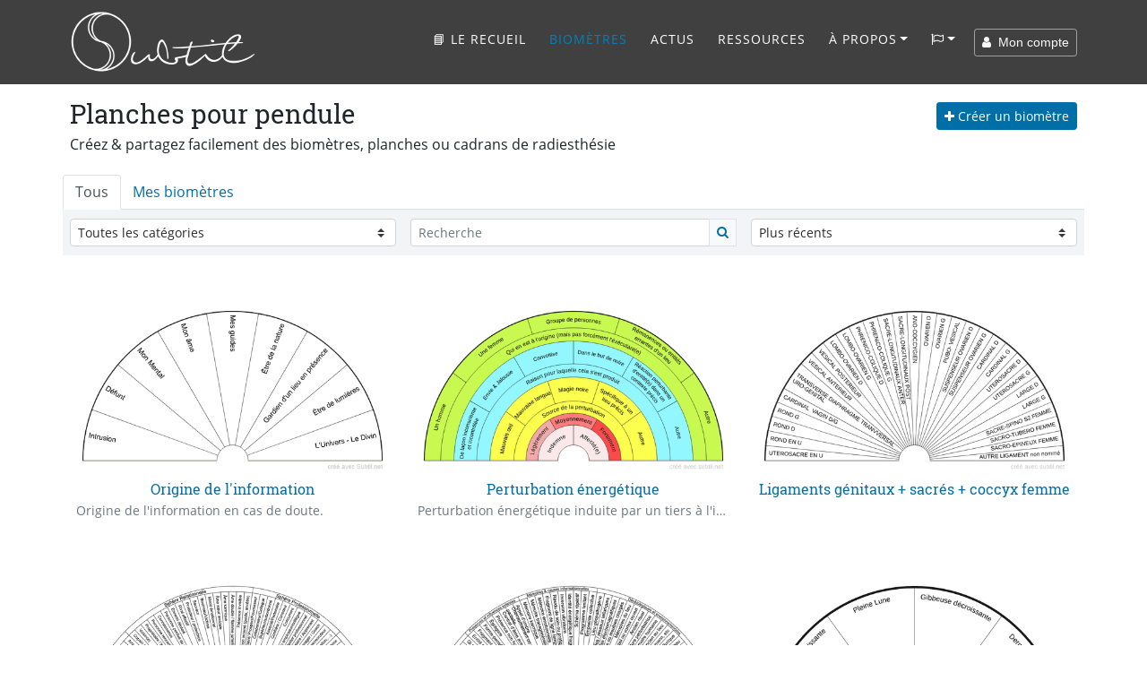

--- FILE ---
content_type: text/html; charset=UTF-8
request_url: https://www.subtil.net/fr/list/public/ALL/date/desc/12/
body_size: 32850
content:
    <!DOCTYPE html>
<html lang="FR" id="top">
<head>
    <title>Subtil - Partage &amp; Création de biomètres (cadrans/planches de radiesthésie) Page 12 date desc</title>
	<meta charset="utf-8">
	<meta name="viewport" content="width=device-width, user-scalable=yes, initial-scale=1.0">
	<meta name="description" content="Subtil est un espace de partage et création de planches / cadrans de radiesthésie, retrouvez 3688 cadrans à télécharger, utilisez votre pendule avec les résultats page 12. Créez vos biomètres sur mesure simplement avec l'application en accès libre &amp; conscient date desc Subtil, un espace de partage et création de cadrans / planches de radiesthésie. Téléchargez gratuitement des planches pour votre pendule et découvrez une application / logiciel pour générer vos cadrans sur mesure simplement. Partez explorer les mondes Subtils avec votre pendule !" />
	<meta name="keywords" content="subtil logiciel générateur application biomètres cadrans planches radiesthésie pendules abaques monde partage libre énergie téléchargement pdf png subtile géobiologie naturopathie lithothérapie soin Page 12" />
    
    <meta property="og:type"        content="website" />
    <meta property="og:site_name"   content="Subtil" />
    <meta property="og:title"       content="Subtil - Partage &amp; Création de biomètres (cadrans/planches de radiesthésie) Page 12 date desc" />
    <meta property="og:description" content="Subtil est un espace de partage et création de planches / cadrans de radiesthésie, retrouvez 3688 cadrans à télécharger, utilisez votre pendule avec les résultats page 12. Créez vos biomètres sur mesure simplement avec l'application en accès libre &amp; conscient date desc Subtil, un espace de partage et création de cadrans / planches de radiesthésie. Téléchargez gratuitement des planches pour votre pendule et découvrez une application / logiciel pour générer vos cadrans sur mesure simplement. Partez explorer les mondes Subtils avec votre pendule !" />
    <meta property="og:url"         content="https://www.subtil.net/fr/list/public/ALL/date/desc/12/" />
    <meta property="og:image"       content="https://www.subtil.net/store/medias/img/logos/logo-subtil.png" /><meta name="robots" content="index, follow">
                    <link rel="canonical" href="https://www.subtil.net/fr/list/public/ALL/date/desc/12/" />    <link rel="icon" href="https://www.subtil.net/views/img/favicon.png" />
            <link rel="alternate" type="application/rss+xml" title="Fil Rss des articles" href="https://blog.subtil.net/fr/feed.php?rss" />
    
    <!-- Apple Touch Icon (at least 200x200px) -->
    <link rel="apple-touch-icon" href="https://www.subtil.net/views/img/touch-icon.png">

    <!-- To run web application in full-screen -->
    <meta name="apple-mobile-web-app-capable" content="yes">

    <!-- Status Bar Style (see Supported Meta Tags below for available values) -->
    <!-- Has no effect unless you have the previous meta tag -->
    <meta name="apple-mobile-web-app-status-bar-style" content="black">

    <!-- Bootstrap core CSS -->
    <link href="https://www.subtil.net/views/vendor/bootstrap/css/bootstrap.min.css?v=1.39" rel="stylesheet">
    <link rel="stylesheet" href="https://www.subtil.net/views/css/subtil.css?v=1.39" media="screen"/>
    <!-- Custom fonts for this template -->
    <link rel="stylesheet" href="https://www.subtil.net/views/vendor/font-awesome/css/font-awesome.min.css?v=1.39" type="text/css">

    <!-- Bootstrap core JavaScript -->
    <script src="https://www.subtil.net/views/vendor/jquery/jquery.min.js?v=1.39"></script>
    <script src="https://www.subtil.net/views/vendor/popper/popper.min.js?v=1.39"></script>
    <script src="https://www.subtil.net/views/vendor/bootstrap/js/bootstrap.min.js?v=1.39"></script>
    <script src="https://www.subtil.net/views/vendor/bootstrap-notify/bootstrap-notify.min.js?v=1.39"></script>
    <script src="https://www.subtil.net/views/js/subtil.min.js?v=1.39"></script>
</head>
<body class="page" style="padding-top:94px">
    <nav class="navbar navbar-nav navbar-shrink navbar-expand-lg navbar-dark fixed-top bs-dark" id="mainNav">
        <div class="container">
            <a class="navbar-brand js-scroll-trigger" href="https://www.subtil.net/fr/#top">
                <img src="https://www.subtil.net/views/img/subtil-sm.png" alt="logo subtil" class="d-lg-none ml-2" height="39" width="39" />
                <img src="https://www.subtil.net/views/img/subtil.png" alt="logo subtil" class="d-none d-lg-block" height="70" width="210" />
            </a>
            <button class="navbar-toggler navbar-toggler-right" type="button" data-toggle="collapse" data-target="#navbarResponsive" aria-controls="navbarResponsive" aria-expanded="false" aria-label="Toggle navigation">
                <i class="fa fa-bars"></i>
            </button>
            <div class="collapse navbar-collapse" id="navbarResponsive">
                <ul class="navbar-nav ml-auto">
                                            <li class="nav-item">
                            <a class="nav-link " href="https://www.subtil.net/fr/lerecueil/" title="Subtil, le recueil - Un livre avec plus de 170 planches de radiesthésie" >
                                <!--<img src="https://www.subtil.net/store/medias/img/Subtil-le-recueil-ico.png" width="20" class="shadow" />-->📘 Le recueil
                            </a>
                        </li>
                                        <li class="nav-item">
                        <a class="nav-link active" href="https://www.subtil.net/fr/list/public/ALL/star/desc/1/" >Biomètres</a>
                    </li>
                                            <li class="nav-item">
                            <a class="nav-link js-scroll-trigger" href="https://blog.subtil.net/fr/" >Actus</a>
                        </li>
                                                                <li class="nav-item">
                            <a class="nav-link js-scroll-trigger " href="https://www.subtil.net/fr/page/4/ressources" >Ressources</a>
                        </li>
                                                            <li class="nav-item dropdown" id="menuLink">
                        <a class="nav-link dropdown-toggle " href="#" id="navbarDropdownMenuLink" data-toggle="dropdown" aria-haspopup="true" aria-expanded="false">À propos</a>
                        <div class="dropdown-menu">
                            <a class="dropdown-item" href="https://www.subtil.net/fr/page/1/a-propos-de-subtil" >À propos</a>
                            <a class="dropdown-item" href="https://www.subtil.net/fr/page/2/soutenir-subtil" >Nous soutenir ❤️</a>
                            <a class="dropdown-item" href="https://www.subtil.net/fr/guestbook" >Livre d'Or</a>
                            <a class="dropdown-item" href="https://www.subtil.net/fr/page/3/nous-contacter" >Contact</a>
                                                            <a class="dropdown-item" href="https://www.subtil.net/fr/page/11/foire-aux-questions" >¿&nbsp;FAQ&nbsp;?</a>
                                                    </div>
                    </li>
                    <li class="nav-item dropdown mb-2" id="menuLang">
                        <a class="nav-link dropdown-toggle" title="Changer de langue" href="#" id="navbarDropdownMenuLang" data-toggle="dropdown" aria-haspopup="true" aria-expanded="false"><span class="fa fa-flag-o"></span></a>
                        <div class="dropdown-menu">
                                                            <a class="dropdown-item " href="https://www.subtil.net/de/">Deutsch</a>
                                                            <a class="dropdown-item " href="https://www.subtil.net/en/">English</a>
                                                            <a class="dropdown-item " href="https://www.subtil.net/es/">Español</a>
                                                            <a class="dropdown-item active" href="https://www.subtil.net/fr/">Français</a>
                                                            <a class="dropdown-item " href="https://www.subtil.net/it/">Italiano</a>
                                                            <a class="dropdown-item " href="https://www.subtil.net/pt/">Português</a>
                                                            <a class="dropdown-item " href="https://www.subtil.net/ru/">Pусский</a>
                                                    </div>
                    </li>
                </ul>
                <form id="menuForm" class="form-inline">
                    <button id="menuAccount" class="btn btn-outline-light btn-sm " onclick="modalMyAccount(); return false;"><span class="fa fa-user"></span> &nbsp;Mon compte</button>
                    <div id="menuConnected" class="form-group dropdown d-none">
                        <button class="btn dropdown-toggle btn-outline-light btn-sm" style="" type="button" id="dropdownMenuLink" data-toggle="dropdown" aria-haspopup="true" aria-expanded="false"><span class="fa fa-user"></span> &nbsp;<span id="loginSpan" class="text-truncate d-inline-block align-middle"></span></button>
                        <div class="dropdown-menu" id="dropdownMenu">
                            <a class="dropdown-item" onclick="modalMyAccount(); return false;" href="#">Mon compte</a>
                            <a class="dropdown-item" onclick="logout(); return false;" href="#">Déconnexion</a>
                        </div>
                    </div>
                </form>

                <div id="loadingContent" class="d-none">
                    <p class="text-center"><br /><br /><br /><span class="fa fa-5x fa-circle-o-notch fa-spin text-primary"></span><br /><br /><br /></p>
                </div>

                <div id="overlay-ajax" ><span id="span-overlay-ajax" class="text-center"><span class="fa fa-5x fa-circle-o-notch fa-spin text-primary"></span></span></div>

                <script>

                    var isConnected = false;
                    var serverRoot = 'https://www.subtil.net/';
                    var strYouAreConnected      = 'Vous êtes à présent connecté';
                    var strYouAreDisconnected   = 'Vous êtes à présent déconnecté';

                </script>
                <style>
                    #navbarResponsive:not(.show) #menuLink.dropdown:hover .dropdown-menu, #navbarResponsive:not(.show) #menuLang.dropdown:hover .dropdown-menu {
                        display: block;
                    }
                    #navbarResponsive:not(.show)#menuLink .dropdown-menu, #navbarResponsive:not(.show) #menuLang .dropdown-menu {
                        margin-top: 0;
                    }
                </style>
            </div>
        </div>
    </nav>
    <div class="modal fade" id="loginModal" tabindex="-1" role="dialog">
        <div class="modal-dialog modal-dialog-centered" role="document">
            <div class="modal-content">
                <div class="modal-body" >
                </div>
            </div>
        </div>
    </div>
	<main class="main">

        <link rel="stylesheet" href="https://www.subtil.net/views/vendor/bootstrap-select/css/bootstrap-select.min.css">
        <script src="https://www.subtil.net/views/vendor/bootstrap-select/js/bootstrap-select.min.js?v=1.39"></script>

        <link rel="stylesheet" href="https://www.subtil.net/views/vendor/smalltalk/css/smalltalk.min.css">
        <link rel="stylesheet" href="https://www.subtil.net/views/vendor/nouislider/css/nouislider.css">

        <link rel="stylesheet" href="https://www.subtil.net/views/css/mybiometer.css">

        <script>
            if(/MSIE \d|Trident.*rv:/.test(navigator.userAgent))
                document.write('<script src="https://www.subtil.net/views/vendor/promise/promise.min.js"><\/script>');
        </script>

        <script src="https://www.subtil.net/views/vendor/smalltalk/js/smalltalk.min.js?v=1.39"></script>
        <script src="https://www.subtil.net/views/vendor/vue/vue.min.js?v=1.39"></script>
        <script src="https://www.subtil.net/views/vendor/Sortable/Sortable.min.js?v=1.39"></script>
        <script src="https://www.subtil.net/views/vendor/nouislider/js/nouislider.min.js?v=1.39"></script>
        <script src="https://www.subtil.net/views/vendor/autosize/autosize.min.js?v=1.39"></script>
        <script src="https://www.subtil.net/views/vendor/imagesloaded/imagesloaded.pkgd.min.js?v=1.39"></script>
        <script src="https://www.subtil.net/views/vendor/masonry/masonry.pkgd.min.js?v=1.39"></script>
        <script src="https://www.subtil.net/views/vendor/infinite-scroll/infinite-scroll.pkgd.min.js?v=1.39"></script>
        <script src="https://www.subtil.net/views/js/mybiometer.min.js?v=1.39"></script>

        <script>
            var userID              = '';
            var urlRoot             = 'https://www.subtil.net/fr/';
            var urlPubBiometer      = 'https://www.subtil.net/fr/list/public/';
            var urlPrivBiometer     = 'https://www.subtil.net/fr/list/private/';
            var urlLike             = 'https://www.subtil.net/fr/like/';
            var urlSave             = 'https://www.subtil.net/fr/save/';
            var urlShare            = 'https://www.subtil.net/fr/share/';
            var urlRedirect         = 'https://www.subtil.net/fr/redirect/';
            var urlDelete           = 'https://www.subtil.net/fr/delete/';
            var urlAccount          = 'https://www.subtil.net/account/';
            var pageIndex           = '12';
            var filterBy            = 'ALL';
            var view                = 'public';
            var sort                = 'date';
            var direction           = 'desc';
            var search              = "";
            var userCategories      = false;
            var urlCreateUserCat    = 'https://www.subtil.net/fr/createUserCat/';
            var urlDeleteUserCat    = 'https://www.subtil.net/fr/deleteUserCat/';
            var urlUpdateUserCat    = 'https://www.subtil.net/fr/updateUserCat/';
            var urlSetBiometerCat   = 'https://www.subtil.net/fr/setBiometerCat/';

            var rLang = {
                watermark:                  "créé avec Subtil.net",
                information:                "Information",
                accountNeeded:              "Un compte utilisateur est nécessaire pour utiliser cette fonctionnalité.",
                logIn:                      "Se connecter",
                createAccount:              "Créer un compte",
                error:                      "Erreur",
                question:                   "Question",
                warn:                       "Attention",
                biometerTitle:              "Titre du biomètre",
                pleaseEnterATitle:          "Veuillez renseigner un titre pour le biomètre à créer",
                alertPublicWhenPrivate:     "Ceci est la version publique de votre biomètre, veuillez modifier",
                yourPrivateVersion:         "votre version privée",
                cantOpenThisBiometer:       "Impossible d'ouvrir ce biomètre",
                pleaseSaveBeforeShare:      "Veuillez d'abord enregistrer le biomètre pour le partager",
                confirmation:               "Confirmation",
                confirmAcceptLicenceShare:  "Vous êtes sur le point de partager ce biomètre avec tous, &lt;b&gt;merci&amp;nbsp;!&lt;/b&gt;&lt;br /&gt;Celui-ci sera partagé sous &lt;a href=&quot;https://creativecommons.org/licenses/by/4.0/deed.fr&quot; target=&quot;blank&quot;&gt;&lt;span class=&quot;fa fa-creative-commons&quot;&gt;&lt;/span&gt; licence CC-BY&lt;/a&gt;",
                emptyDescriptionShare:      "Vous n'avez pas renseigné de description !&lt;br /&gt;Pour aider à la compréhension et à l'utilisation de votre planche, &lt;b&gt;nous vous invitons à renseigner une description&lt;/b&gt; et éventuellement des exemples de questions à poser",
                addDescription:             "Ajouter une description",
                ignoreDescription:          "Ignorer",
                shareDone:                  "Partage effectué, merci !&lt;br /&gt;Il sera publié après avoir été validé par un modérateur",
                saveDone:                   "Enregistrement effectué !",
                errorSaving:                "Erreur lors de l'enregistrement, veuillez réessayer",
                areYouSure:                 "Êtes-vous sûr ?",
                deleteDone:                 "Suppression effectuée !",
                defaultBiometerTitle:       "Titre du biomètre",
                defaultGroupTitle:          "Groupe",
                defaultItemTitle:           "Élément",
                numberOfColumns:            "Nombre de colonnes",
                pleaseEnterTitle:           "Vous devez saisir un titre",
                inputNumberUnder:           "Veuillez saisir un nombre inférieur à @1",
                numberGroupMaxReach:        "Nombre maximum de groupe atteint",
                newGroup:                   "Nouveau groupe"
            };
        </script>

        <div id="biometer">

            <div id="homeScreen" class="container pt-2">

                <div class="d-none d-md-block">
                    <div class="row p-2">

                        <div class="col-7 pb-2 pl-0">
                            <h1 id="h1List" >Planches pour pendule</h1>
                            <h2 id="h2list">Créez & partagez facilement des biomètres, planches ou cadrans de radiesthésie</h2>
                        </div>
                        <div class="col-5 text-right pt-1 pr-0">
                            <p>
                                <a class="btn btn-primary btn-sm" id="newBiometer" onclick="createBiometer()"><span class="fa fa-plus"></span> Créer un biomètre</a>
                            </p>
                        </div>

                    </div>
                </div>

                <div class="row">

                    <div id="tabBiometers" class="col-12 p-0">

                        <ul class="nav nav-tabs" >
                            <li class="nav-item">
                                <a class="nav-link active" onclick="if (window.isConnected == true) { document.location = 'https://www.subtil.net/fr/list/public/'; } else { $(this).attr('href', '#allBiometers').tab('show'); } return false;" href="javascript:void(0)">
                                    Tous                                </a>
                            </li>
                            <li class="nav-item">
                                <a class="nav-link " onclick="if (window.isConnected == true) { document.location = 'https://www.subtil.net/fr/list/private/'; } else { $(this).attr('href', '#myBiometers').tab('show'); } return false;" href="javascript:void(0)">
                                    Mes biomètres                                </a>
                            </li>
                            <li class="d-md-none text-right pr-1" id="createBiometerMobile">
                                <a class="btn btn-primary btn-sm" href="javascript:void(0)" onclick="newBiometer()">
                                    <span class="fa fa-plus"></span> Créer un biomètre                                </a>
                            </li>
                        </ul>

                        <div class="tab-content">

                            <div role="tabpanel" class="tab-pane active" id="allBiometers" >
                                <div class="container-fluid">

                                    <div class="row no-gutters" style="background-color: #F3F4F5;padding: 10px 0 10px 0; margin: 0 -15px;">

                                        <div class="col-12 col-sm-4 pl-2 pr-2" >

                                            
                                                <select id="catSelect" class="custom-select custom-select-sm" onchange="filterBiometer()">
                                                    <option value="ALL" selected="selected">Toutes les catégories</option>
                                                                                                            <option value="geobiologie" >Géobiologie</option>
                                                                                                            <option value="monde-subtil" >Monde subtil</option>
                                                                                                            <option value="naturopathie" >Naturopathie</option>
                                                                                                            <option value="radiesthesie" >Radiesthésie</option>
                                                                                                            <option value="soin" >Soin</option>
                                                                                                    </select>

                                            
                                        </div>

                                        <div class="col-12 col-sm-4 pl-2 pr-2" >

                                            <div class="d-block d-sm-none pb-2"></div>

                                            <div class="input-group input-group-sm position-relative">
                                                <input type="text" id="searchInput" value="" onkeypress="return searchKeyPress(event)" class="form-control form-control-sm" placeholder="Recherche" />

                                                <div class="input-group-append">
                                                    <button class="btn btn-light border" type="button" onclick="filterBiometer()"><span class="fa fa-search text-primary"></span></button>
                                                </div>
                                                <span class="form-clear d-none"><i class="fa fa-close"></i></span>
                                            </div>
                                        </div>

                                        <div class="col-12 col-sm-4 text-right pl-2 pr-2" >

                                            <div class="d-block d-sm-none pb-2"></div>

                                            
                                                <select id="sortSelect" class="custom-select custom-select-sm" onchange="filterBiometer()">
                                                    <option value="star" data-direction="desc"  >Plus Populaires</option>
                                                    <option value="date" data-direction="desc" selected="selected">Plus récents</option>
                                                    <option value="date" data-direction="asc" >Plus anciens</option>
                                                    <option value="alpha" data-direction="asc" >Par titre</option>
                                                </select>

                                            
                                        </div>
                                    </div>
                                                                        <div class="card-deck mt-2 mx-n3" id="biometerList">
                                        <!-- add sizing element for columnWidth -->
                                        <div class="grid-sizer col-12 col-sm-6 col-lg-4 d-none"></div>
                                        <div class="biometerListItemContainer col-12 col-sm-6 col-lg-4 p-0">
                                                                <div class="card biometerListItem m-0 border-0" id="77479e03-982b-4676-8f17-20e1c19cfeab" data-json="{&quot;biometerFormatVersion&quot;:&quot;1.4&quot;,&quot;biometerID&quot;:null,&quot;biometerDescription&quot;:&quot;Origine de l'information en cas de doute.&quot;,&quot;biometerAngle&quot;:&quot;180.00&quot;,&quot;biometerTitleDisplay&quot;:false,&quot;biometerTitleFontSize&quot;:&quot;40&quot;,&quot;biometerTitleColor&quot;:&quot;#000000&quot;,&quot;biometerWidth&quot;:1000,&quot;biometerBorderWidth&quot;:&quot;3&quot;,&quot;biometerBorderColor&quot;:&quot;#000000&quot;,&quot;groups&quot;:[{&quot;id&quot;:&quot;lpotzcxp7&quot;,&quot;groupWidth&quot;:100,&quot;groupName&quot;:&quot;Groupe&quot;,&quot;groupFontSize&quot;:23,&quot;groupFontColor&quot;:&quot;#000&quot;,&quot;groupTextDirection&quot;:&quot;V&quot;,&quot;groupValign&quot;:&quot;M&quot;,&quot;groupBackgroundColor&quot;:&quot;#FFFFFF&quot;,&quot;groupNbCols&quot;:9,&quot;items&quot;:[{&quot;id&quot;:&quot;e5ttsn803&quot;,&quot;text&quot;:&quot;Intrusion&quot;,&quot;customize&quot;:false,&quot;itemFontSize&quot;:23,&quot;itemFontColor&quot;:&quot;#000&quot;,&quot;itemTextDirection&quot;:&quot;V&quot;,&quot;itemValign&quot;:&quot;M&quot;,&quot;itemBackgroundColor&quot;:&quot;#FFFFFF&quot;,&quot;itemColSpan&quot;:1},{&quot;id&quot;:&quot;yvg5umatq&quot;,&quot;text&quot;:&quot;D\u00e9funt &quot;,&quot;customize&quot;:false,&quot;itemFontSize&quot;:23,&quot;itemFontColor&quot;:&quot;#000&quot;,&quot;itemTextDirection&quot;:&quot;V&quot;,&quot;itemValign&quot;:&quot;M&quot;,&quot;itemBackgroundColor&quot;:&quot;#FFFFFF&quot;,&quot;itemColSpan&quot;:1},{&quot;id&quot;:&quot;r6wfwa9sd&quot;,&quot;text&quot;:&quot;Mon Mental&quot;,&quot;customize&quot;:false,&quot;itemFontSize&quot;:23,&quot;itemFontColor&quot;:&quot;#000&quot;,&quot;itemTextDirection&quot;:&quot;V&quot;,&quot;itemValign&quot;:&quot;M&quot;,&quot;itemBackgroundColor&quot;:&quot;#FFFFFF&quot;,&quot;itemColSpan&quot;:1},{&quot;id&quot;:&quot;fb7nk8gmn&quot;,&quot;text&quot;:&quot;Mon \u00e2me&quot;,&quot;customize&quot;:false,&quot;itemFontSize&quot;:23,&quot;itemFontColor&quot;:&quot;#000&quot;,&quot;itemTextDirection&quot;:&quot;V&quot;,&quot;itemValign&quot;:&quot;M&quot;,&quot;itemBackgroundColor&quot;:&quot;#FFFFFF&quot;,&quot;itemColSpan&quot;:1},{&quot;id&quot;:&quot;5pvhcupb8&quot;,&quot;text&quot;:&quot;Mes guides&quot;,&quot;customize&quot;:false,&quot;itemFontSize&quot;:23,&quot;itemFontColor&quot;:&quot;#000&quot;,&quot;itemTextDirection&quot;:&quot;V&quot;,&quot;itemValign&quot;:&quot;M&quot;,&quot;itemBackgroundColor&quot;:&quot;#FFFFFF&quot;,&quot;itemColSpan&quot;:1},{&quot;id&quot;:&quot;f7dv0jvvj&quot;,&quot;text&quot;:&quot;\u00catre de la nature&quot;,&quot;customize&quot;:false,&quot;itemFontSize&quot;:23,&quot;itemFontColor&quot;:&quot;#000&quot;,&quot;itemTextDirection&quot;:&quot;V&quot;,&quot;itemValign&quot;:&quot;M&quot;,&quot;itemBackgroundColor&quot;:&quot;#FFFFFF&quot;,&quot;itemColSpan&quot;:1},{&quot;id&quot;:&quot;r6piu8h5y&quot;,&quot;text&quot;:&quot;Gardien d'un lieu en pr\u00e9sence&quot;,&quot;customize&quot;:false,&quot;itemFontSize&quot;:23,&quot;itemFontColor&quot;:&quot;#000&quot;,&quot;itemTextDirection&quot;:&quot;V&quot;,&quot;itemValign&quot;:&quot;M&quot;,&quot;itemBackgroundColor&quot;:&quot;#FFFFFF&quot;,&quot;itemColSpan&quot;:1},{&quot;id&quot;:&quot;haaw0d70x&quot;,&quot;text&quot;:&quot;\u00catre de lumi\u00e8res&quot;,&quot;customize&quot;:false,&quot;itemFontSize&quot;:23,&quot;itemFontColor&quot;:&quot;#000&quot;,&quot;itemTextDirection&quot;:&quot;V&quot;,&quot;itemValign&quot;:&quot;M&quot;,&quot;itemBackgroundColor&quot;:&quot;#FFFFFF&quot;,&quot;itemColSpan&quot;:1},{&quot;id&quot;:&quot;arjdpl5kz&quot;,&quot;text&quot;:&quot;L'Univers - Le Divin&quot;,&quot;customize&quot;:false,&quot;itemFontSize&quot;:23,&quot;itemFontColor&quot;:&quot;#000&quot;,&quot;itemTextDirection&quot;:&quot;V&quot;,&quot;itemValign&quot;:&quot;M&quot;,&quot;itemBackgroundColor&quot;:&quot;#FFFFFF&quot;,&quot;itemColSpan&quot;:1}]}],&quot;biometerTitle&quot;:&quot;Origine de l'information&quot;}" data-userid="41824" data-type="PUB" data-state="PUBLIC">
                                                                    <div class="card-body pt-1 px-3">
                                                                        <div class="action text-right mt-1">
                                                                            <a href="#" onclick="likeBiometer('77479e03-982b-4676-8f17-20e1c19cfeab'); return false;" title="Préféré" class="btn btn-light btn-sm">
                                                                                <span class="fa fa-heart-o "></span> <span class="nbStars">7</span>
                                                                            </a>
                                                                            <a href="#" onclick="editBiometer('77479e03-982b-4676-8f17-20e1c19cfeab'); return false;" title="Modifier" class="btn btn-light btn-sm">
                                                                                <span class="fa fa-edit"></span><span class="d-sm-none d-md-inline"> Modifier</span></a>
                                                                            <a href="https://www.subtil.net/store/biometers/77479e03-982b-4676-8f17-20e1c19cfeab.png"  title="Télécharger" onclick="$('#supportModal').modal('show');" download="Origine de l'information.png" class="btn btn-primary btn-sm">
                                                                                <span class="fa fa-download"></span> Télécharger
                                                                            </a>
                                                                        </div>
                                                                        <a href="https://www.subtil.net/fr/view/77479e03-982b-4676-8f17-20e1c19cfeab" onclick="return viewBiometer(event);" class="">
                                                                            <img src="https://www.subtil.net/store/biometers/77479e03-982b-4676-8f17-20e1c19cfeab.sml.png" alt="Origine de l'information" class="img-fluid rounded">
                                                                        </a>
                                                                        <h3 class="text-truncate text-center mb-1 mt-2"><a href="https://www.subtil.net/fr/view/77479e03-982b-4676-8f17-20e1c19cfeab" onclick="return viewBiometer(event);">Origine de l'information</a></h3>
                                                                        <p class="text-dark text-muted text-truncate mb-0" style="font-size:14px;">Origine de l'information en cas de doute.<br /></p>
                                                                    </div>
                                                                </div>
                                                            </div><div class="biometerListItemContainer col-12 col-sm-6 col-lg-4 p-0">
                                                                <div class="card biometerListItem m-0 border-0" id="a981e25d-b4a8-4f68-b729-a4f6414a26e5" data-json="{&quot;biometerFormatVersion&quot;:&quot;1.4&quot;,&quot;biometerID&quot;:null,&quot;biometerDescription&quot;:&quot;Perturbation \u00e9nerg\u00e9tique  induite par un tiers \u00e0 l'insu d'une personne.\n\nL'\u00eatre humain, et non seulement (les animaux et les plantes \u00e9galement tout aussi susceptibles) peut \u00eatre victime de perturbations \u00e9nerg\u00e9tiques de diff\u00e9rentes sources et mani\u00e8res possibles, qui peuvent l'affecter \u00e0 des degr\u00e9s divers, et rendu possible selon certaines lois qui r\u00e9gissent  notre monde et en interaction aux diff\u00e9rentes forces et dimensions parall\u00e8les qui  le composent de pr\u00e8s ou de loin de mani\u00e8re visible ou invisible , et ce  tout aussi bien sur le plan physique, psychique  et subtile (de mani\u00e8re globale), l'aura \u00e9tant la premi\u00e8re affect\u00e9e (voir infect\u00e9e tout simplement) .\nLes cons\u00e9quences se font ressentir aussi bien-entendu au niveau de ses relations professionnelles,  sociales ou affectives.\n Les rejets et blocages  incompr\u00e9hensibles sont r\u00e9currents. L'inflence sur le psychisme peut aboutir parfois jusqu'\u00e0 l'ali\u00e9nation mentale  avec toutes les cons\u00e9quences possibles et inimaginables qui en r\u00e9sultent, les  addictions ou d\u00e9viances  n'en sont que des exemples parmi d'autres. \nCes sympt\u00f4mes  s'averrent quasi incurables par la psychiatrie ou la m\u00e9decine g\u00e9n\u00e9raliste traditionnelle et purement mat\u00e9rialiste, une science  moderne et borgne qui consid\u00e8re que ce qui n'est pas per\u00e7u par nos cinq sens physiques et ne peut \u00eatre analys\u00e9 en laboratoire, est inexistant.&quot;,&quot;biometerAngle&quot;:&quot;180.00&quot;,&quot;biometerTitleDisplay&quot;:false,&quot;biometerTitleFontSize&quot;:&quot;27&quot;,&quot;biometerTitleColor&quot;:&quot;#000000&quot;,&quot;biometerWidth&quot;:1000,&quot;biometerBorderWidth&quot;:&quot;3&quot;,&quot;biometerBorderColor&quot;:&quot;#0a0a0a&quot;,&quot;groups&quot;:[{&quot;id&quot;:&quot;z90gji5zt&quot;,&quot;groupWidth&quot;:12,&quot;groupName&quot;:&quot;Groupe 5 r\u00e9pertori\u00e9&quot;,&quot;groupFontSize&quot;:&quot;18&quot;,&quot;groupFontColor&quot;:&quot;#000&quot;,&quot;groupTextDirection&quot;:&quot;A&quot;,&quot;groupValign&quot;:&quot;M&quot;,&quot;groupBackgroundColor&quot;:&quot;#c8fa50&quot;,&quot;groupNbCols&quot;:5,&quot;items&quot;:[{&quot;id&quot;:&quot;azzq6cymk&quot;,&quot;text&quot;:&quot;Un homme&quot;,&quot;customize&quot;:true,&quot;itemFontSize&quot;:&quot;18&quot;,&quot;itemFontColor&quot;:&quot;#000&quot;,&quot;itemTextDirection&quot;:&quot;A&quot;,&quot;itemValign&quot;:&quot;M&quot;,&quot;itemBackgroundColor&quot;:&quot;#c8fa50&quot;,&quot;itemColSpan&quot;:1},{&quot;id&quot;:&quot;vdcohg1q1&quot;,&quot;text&quot;:&quot;Une femme&quot;,&quot;customize&quot;:true,&quot;itemFontSize&quot;:&quot;18&quot;,&quot;itemFontColor&quot;:&quot;#000&quot;,&quot;itemTextDirection&quot;:&quot;A&quot;,&quot;itemValign&quot;:&quot;M&quot;,&quot;itemBackgroundColor&quot;:&quot;#c8fa50&quot;,&quot;itemColSpan&quot;:1},{&quot;id&quot;:&quot;rodvqoqhq&quot;,&quot;text&quot;:&quot;Groupe de personnes&quot;,&quot;customize&quot;:true,&quot;itemFontSize&quot;:&quot;18&quot;,&quot;itemFontColor&quot;:&quot;#000&quot;,&quot;itemTextDirection&quot;:&quot;A&quot;,&quot;itemValign&quot;:&quot;M&quot;,&quot;itemBackgroundColor&quot;:&quot;#c8fa50&quot;,&quot;itemColSpan&quot;:1},{&quot;id&quot;:&quot;y09d42d3p&quot;,&quot;text&quot;:&quot;R\u00e9manences ou entit\u00e9s\nerrantes d'un lieu &quot;,&quot;customize&quot;:true,&quot;itemFontSize&quot;:&quot;18&quot;,&quot;itemFontColor&quot;:&quot;#000&quot;,&quot;itemTextDirection&quot;:&quot;A&quot;,&quot;itemValign&quot;:&quot;M&quot;,&quot;itemBackgroundColor&quot;:&quot;#c8fa50&quot;,&quot;itemColSpan&quot;:1},{&quot;id&quot;:&quot;y68uz8ddm&quot;,&quot;text&quot;:&quot;Autre&quot;,&quot;customize&quot;:false,&quot;itemFontSize&quot;:&quot;18&quot;,&quot;itemFontColor&quot;:&quot;#000&quot;,&quot;itemTextDirection&quot;:&quot;A&quot;,&quot;itemValign&quot;:&quot;M&quot;,&quot;itemBackgroundColor&quot;:&quot;#c8fa50&quot;,&quot;itemColSpan&quot;:1}]},{&quot;id&quot;:&quot;fbd8omq7j&quot;,&quot;groupWidth&quot;:10,&quot;groupName&quot;:&quot;Groupe 5 Origine&quot;,&quot;groupFontSize&quot;:23,&quot;groupFontColor&quot;:&quot;#000&quot;,&quot;groupTextDirection&quot;:&quot;V&quot;,&quot;groupValign&quot;:&quot;M&quot;,&quot;groupBackgroundColor&quot;:&quot;#c8fa50&quot;,&quot;groupNbCols&quot;:1,&quot;items&quot;:[{&quot;id&quot;:&quot;el9a6b78h&quot;,&quot;text&quot;:&quot;Qui en est \u00e0 l'origine (mais pas forc\u00e9ment l'\u00e9x\u00e9cutant(e)&quot;,&quot;customize&quot;:true,&quot;itemFontSize&quot;:&quot;18&quot;,&quot;itemFontColor&quot;:&quot;#000&quot;,&quot;itemTextDirection&quot;:&quot;A&quot;,&quot;itemValign&quot;:&quot;M&quot;,&quot;itemBackgroundColor&quot;:&quot;#c8fa50&quot;,&quot;itemColSpan&quot;:1}]},{&quot;id&quot;:&quot;5ec076f4d1a84&quot;,&quot;groupWidth&quot;:17,&quot;groupName&quot;:&quot;Groupe 4 r\u00e9pertori\u00e9&quot;,&quot;groupFontSize&quot;:17,&quot;groupFontColor&quot;:&quot;#000&quot;,&quot;groupTextDirection&quot;:&quot;A&quot;,&quot;groupValign&quot;:&quot;M&quot;,&quot;groupBackgroundColor&quot;:&quot;#94f8ff&quot;,&quot;groupNbCols&quot;:6,&quot;items&quot;:[{&quot;id&quot;:&quot;4vni24ipg&quot;,&quot;text&quot;:&quot;De fa\u00e7on inconsciente \net incontr\u00f4l\u00e9e&quot;,&quot;customize&quot;:false,&quot;itemFontSize&quot;:17,&quot;itemFontColor&quot;:&quot;#000&quot;,&quot;itemTextDirection&quot;:&quot;A&quot;,&quot;itemValign&quot;:&quot;M&quot;,&quot;itemBackgroundColor&quot;:&quot;#94f8ff&quot;,&quot;itemColSpan&quot;:1},{&quot;id&quot;:&quot;5ec076f4d1a88&quot;,&quot;text&quot;:&quot;Envie &amp; Jalousie&quot;,&quot;customize&quot;:false,&quot;itemFontSize&quot;:17,&quot;itemFontColor&quot;:&quot;#000&quot;,&quot;itemTextDirection&quot;:&quot;A&quot;,&quot;itemValign&quot;:&quot;M&quot;,&quot;itemBackgroundColor&quot;:&quot;#94f8ff&quot;,&quot;itemColSpan&quot;:1},{&quot;id&quot;:&quot;gn90tj0ku&quot;,&quot;text&quot;:&quot;Convoitise&quot;,&quot;customize&quot;:false,&quot;itemFontSize&quot;:17,&quot;itemFontColor&quot;:&quot;#000&quot;,&quot;itemTextDirection&quot;:&quot;A&quot;,&quot;itemValign&quot;:&quot;M&quot;,&quot;itemBackgroundColor&quot;:&quot;#94f8ff&quot;,&quot;itemColSpan&quot;:1},{&quot;id&quot;:&quot;gymat1duj&quot;,&quot;text&quot;:&quot;Dans le but de nuire&quot;,&quot;customize&quot;:false,&quot;itemFontSize&quot;:17,&quot;itemFontColor&quot;:&quot;#000&quot;,&quot;itemTextDirection&quot;:&quot;A&quot;,&quot;itemValign&quot;:&quot;M&quot;,&quot;itemBackgroundColor&quot;:&quot;#94f8ff&quot;,&quot;itemColSpan&quot;:1},{&quot;id&quot;:&quot;uo35fh84p&quot;,&quot;text&quot;:&quot;R\u00e9action perturbante\nd'entit\u00e9(s) dans un\ncontexte pr\u00e9cis&quot;,&quot;customize&quot;:true,&quot;itemFontSize&quot;:17,&quot;itemFontColor&quot;:&quot;#000&quot;,&quot;itemTextDirection&quot;:&quot;A&quot;,&quot;itemValign&quot;:&quot;M&quot;,&quot;itemBackgroundColor&quot;:&quot;#94f8ff&quot;,&quot;itemColSpan&quot;:1},{&quot;id&quot;:&quot;6sdkzn9dl&quot;,&quot;text&quot;:&quot;Autre&quot;,&quot;customize&quot;:false,&quot;itemFontSize&quot;:17,&quot;itemFontColor&quot;:&quot;#000&quot;,&quot;itemTextDirection&quot;:&quot;A&quot;,&quot;itemValign&quot;:&quot;M&quot;,&quot;itemBackgroundColor&quot;:&quot;#94f8ff&quot;,&quot;itemColSpan&quot;:1}]},{&quot;id&quot;:&quot;y6in61mx2&quot;,&quot;groupWidth&quot;:10,&quot;groupName&quot;:&quot;Groupe 4 Raison&quot;,&quot;groupFontSize&quot;:&quot;18&quot;,&quot;groupFontColor&quot;:&quot;#000&quot;,&quot;groupTextDirection&quot;:&quot;A&quot;,&quot;groupValign&quot;:&quot;M&quot;,&quot;groupBackgroundColor&quot;:&quot;#94f8ff&quot;,&quot;groupNbCols&quot;:1,&quot;items&quot;:[{&quot;id&quot;:&quot;gzr6ua24u&quot;,&quot;text&quot;:&quot;Raison pour laquelle cela s'est produit &quot;,&quot;customize&quot;:false,&quot;itemFontSize&quot;:&quot;18&quot;,&quot;itemFontColor&quot;:&quot;#000&quot;,&quot;itemTextDirection&quot;:&quot;A&quot;,&quot;itemValign&quot;:&quot;M&quot;,&quot;itemBackgroundColor&quot;:&quot;#94f8ff&quot;,&quot;itemColSpan&quot;:1}]},{&quot;id&quot;:&quot;tm7frmg5v&quot;,&quot;groupWidth&quot;:18,&quot;groupName&quot;:&quot;Groupe 3 r\u00e9pertori\u00e9&quot;,&quot;groupFontSize&quot;:&quot;18&quot;,&quot;groupFontColor&quot;:&quot;#000&quot;,&quot;groupTextDirection&quot;:&quot;A&quot;,&quot;groupValign&quot;:&quot;M&quot;,&quot;groupBackgroundColor&quot;:&quot;#fcff4d&quot;,&quot;groupNbCols&quot;:5,&quot;items&quot;:[{&quot;id&quot;:&quot;r7nalitcf&quot;,&quot;text&quot;:&quot;Mauvais \u0153il&quot;,&quot;customize&quot;:true,&quot;itemFontSize&quot;:&quot;18&quot;,&quot;itemFontColor&quot;:&quot;#000&quot;,&quot;itemTextDirection&quot;:&quot;A&quot;,&quot;itemValign&quot;:&quot;M&quot;,&quot;itemBackgroundColor&quot;:&quot;#fcff4d&quot;,&quot;itemColSpan&quot;:1},{&quot;id&quot;:&quot;qrh9cu8cj&quot;,&quot;text&quot;:&quot;Mauvaise langue&quot;,&quot;customize&quot;:false,&quot;itemFontSize&quot;:&quot;18&quot;,&quot;itemFontColor&quot;:&quot;#000&quot;,&quot;itemTextDirection&quot;:&quot;A&quot;,&quot;itemValign&quot;:&quot;M&quot;,&quot;itemBackgroundColor&quot;:&quot;#fcff4d&quot;,&quot;itemColSpan&quot;:1},{&quot;id&quot;:&quot;llcwmaho0&quot;,&quot;text&quot;:&quot;Magie noire&quot;,&quot;customize&quot;:false,&quot;itemFontSize&quot;:&quot;18&quot;,&quot;itemFontColor&quot;:&quot;#000&quot;,&quot;itemTextDirection&quot;:&quot;A&quot;,&quot;itemValign&quot;:&quot;M&quot;,&quot;itemBackgroundColor&quot;:&quot;#fcff4d&quot;,&quot;itemColSpan&quot;:1},{&quot;id&quot;:&quot;nnfkobpf3&quot;,&quot;text&quot;:&quot;Sp\u00e9cifique \u00e0 un\nlieu pr\u00e9cis&quot;,&quot;customize&quot;:false,&quot;itemFontSize&quot;:&quot;18&quot;,&quot;itemFontColor&quot;:&quot;#000&quot;,&quot;itemTextDirection&quot;:&quot;A&quot;,&quot;itemValign&quot;:&quot;M&quot;,&quot;itemBackgroundColor&quot;:&quot;#fcff4d&quot;,&quot;itemColSpan&quot;:1},{&quot;id&quot;:&quot;ww7tyccn9&quot;,&quot;text&quot;:&quot;Autre&quot;,&quot;customize&quot;:false,&quot;itemFontSize&quot;:&quot;18&quot;,&quot;itemFontColor&quot;:&quot;#000&quot;,&quot;itemTextDirection&quot;:&quot;A&quot;,&quot;itemValign&quot;:&quot;M&quot;,&quot;itemBackgroundColor&quot;:&quot;#fcff4d&quot;,&quot;itemColSpan&quot;:1}]},{&quot;id&quot;:&quot;ux5ec5uc7&quot;,&quot;groupWidth&quot;:9,&quot;groupName&quot;:&quot;Groupe 3 Source&quot;,&quot;groupFontSize&quot;:23,&quot;groupFontColor&quot;:&quot;#000&quot;,&quot;groupTextDirection&quot;:&quot;V&quot;,&quot;groupValign&quot;:&quot;M&quot;,&quot;groupBackgroundColor&quot;:&quot;#FFFFFF&quot;,&quot;groupNbCols&quot;:1,&quot;items&quot;:[{&quot;id&quot;:&quot;0vrp2b7re&quot;,&quot;text&quot;:&quot;Source de la perturbation&quot;,&quot;customize&quot;:true,&quot;itemFontSize&quot;:&quot;18&quot;,&quot;itemFontColor&quot;:&quot;#000&quot;,&quot;itemTextDirection&quot;:&quot;A&quot;,&quot;itemValign&quot;:&quot;M&quot;,&quot;itemBackgroundColor&quot;:&quot;#fcff4d&quot;,&quot;itemColSpan&quot;:1}]},{&quot;id&quot;:&quot;ycknx7c5b&quot;,&quot;groupWidth&quot;:9,&quot;groupName&quot;:&quot;Groupe 2 Intensit\u00e9&quot;,&quot;groupFontSize&quot;:23,&quot;groupFontColor&quot;:&quot;#000&quot;,&quot;groupTextDirection&quot;:&quot;A&quot;,&quot;groupValign&quot;:&quot;M&quot;,&quot;groupBackgroundColor&quot;:&quot;#FFFFFF&quot;,&quot;groupNbCols&quot;:3,&quot;items&quot;:[{&quot;id&quot;:&quot;gxh01k0t0&quot;,&quot;text&quot;:&quot;L\u00e9g\u00e8rement&quot;,&quot;customize&quot;:true,&quot;itemFontSize&quot;:&quot;18&quot;,&quot;itemFontColor&quot;:&quot;#0e0c0c&quot;,&quot;itemTextDirection&quot;:&quot;A&quot;,&quot;itemValign&quot;:&quot;M&quot;,&quot;itemBackgroundColor&quot;:&quot;#f2abab&quot;,&quot;itemColSpan&quot;:1},{&quot;id&quot;:&quot;ipx4k62oi&quot;,&quot;text&quot;:&quot;Moyennement&quot;,&quot;customize&quot;:true,&quot;itemFontSize&quot;:&quot;18&quot;,&quot;itemFontColor&quot;:&quot;#000&quot;,&quot;itemTextDirection&quot;:&quot;A&quot;,&quot;itemValign&quot;:&quot;M&quot;,&quot;itemBackgroundColor&quot;:&quot;#fb7e7e&quot;,&quot;itemColSpan&quot;:1},{&quot;id&quot;:&quot;h42j3ag8w&quot;,&quot;text&quot;:&quot;Fortement &quot;,&quot;customize&quot;:true,&quot;itemFontSize&quot;:&quot;18&quot;,&quot;itemFontColor&quot;:&quot;#000&quot;,&quot;itemTextDirection&quot;:&quot;A&quot;,&quot;itemValign&quot;:&quot;M&quot;,&quot;itemBackgroundColor&quot;:&quot;#fb4b4b&quot;,&quot;itemColSpan&quot;:1}]},{&quot;id&quot;:&quot;t812o2gb6&quot;,&quot;groupWidth&quot;:15,&quot;groupName&quot;:&quot;Groupe 1 Constat&quot;,&quot;groupFontSize&quot;:&quot;18&quot;,&quot;groupFontColor&quot;:&quot;#000&quot;,&quot;groupTextDirection&quot;:&quot;V&quot;,&quot;groupValign&quot;:&quot;M&quot;,&quot;groupBackgroundColor&quot;:&quot;#fbe9e9&quot;,&quot;groupNbCols&quot;:2,&quot;items&quot;:[{&quot;id&quot;:&quot;4m9yroy4c&quot;,&quot;text&quot;:&quot;Indemne&quot;,&quot;customize&quot;:true,&quot;itemFontSize&quot;:&quot;18&quot;,&quot;itemFontColor&quot;:&quot;#000&quot;,&quot;itemTextDirection&quot;:&quot;A&quot;,&quot;itemValign&quot;:&quot;M&quot;,&quot;itemBackgroundColor&quot;:&quot;#fbe9e9&quot;,&quot;itemColSpan&quot;:1},{&quot;id&quot;:&quot;tm85yklbk&quot;,&quot;text&quot;:&quot;Affect\u00e9(e)&quot;,&quot;customize&quot;:true,&quot;itemFontSize&quot;:&quot;18&quot;,&quot;itemFontColor&quot;:&quot;#000&quot;,&quot;itemTextDirection&quot;:&quot;A&quot;,&quot;itemValign&quot;:&quot;M&quot;,&quot;itemBackgroundColor&quot;:&quot;#fbe9e9&quot;,&quot;itemColSpan&quot;:1}]}],&quot;biometerTitle&quot;:&quot;Perturbation \u00e9nerg\u00e9tique&quot;}" data-userid="24694" data-type="PUB" data-state="PUBLIC">
                                                                    <div class="card-body pt-1 px-3">
                                                                        <div class="action text-right mt-1">
                                                                            <a href="#" onclick="likeBiometer('a981e25d-b4a8-4f68-b729-a4f6414a26e5'); return false;" title="Préféré" class="btn btn-light btn-sm">
                                                                                <span class="fa fa-heart-o "></span> <span class="nbStars">4</span>
                                                                            </a>
                                                                            <a href="#" onclick="editBiometer('a981e25d-b4a8-4f68-b729-a4f6414a26e5'); return false;" title="Modifier" class="btn btn-light btn-sm">
                                                                                <span class="fa fa-edit"></span><span class="d-sm-none d-md-inline"> Modifier</span></a>
                                                                            <a href="https://www.subtil.net/store/biometers/a981e25d-b4a8-4f68-b729-a4f6414a26e5.png"  title="Télécharger" onclick="$('#supportModal').modal('show');" download="Perturbation énergétique.png" class="btn btn-primary btn-sm">
                                                                                <span class="fa fa-download"></span> Télécharger
                                                                            </a>
                                                                        </div>
                                                                        <a href="https://www.subtil.net/fr/view/a981e25d-b4a8-4f68-b729-a4f6414a26e5" onclick="return viewBiometer(event);" class="">
                                                                            <img src="https://www.subtil.net/store/biometers/a981e25d-b4a8-4f68-b729-a4f6414a26e5.sml.png" alt="Perturbation énergétique" class="img-fluid rounded">
                                                                        </a>
                                                                        <h3 class="text-truncate text-center mb-1 mt-2"><a href="https://www.subtil.net/fr/view/a981e25d-b4a8-4f68-b729-a4f6414a26e5" onclick="return viewBiometer(event);">Perturbation énergétique</a></h3>
                                                                        <p class="text-dark text-muted text-truncate mb-0" style="font-size:14px;">Perturbation énergétique  induite par un tiers à l'insu d'une personne.

L'être humain, et non seulement (les animaux et les plantes également tout aussi susceptibles) peut être victime de perturbations énergétiques de différentes sources et manières possibles, qui peuvent l'affecter à des degrés divers, et rendu possible selon certaines lois qui régissent  notre monde et en interaction aux différentes forces et dimensions parallèles qui  le composent de près ou de loin de manière visible ou invisible , et ce  tout aussi bien sur le plan physique, psychique  et subtile (de manière globale), l'aura étant la première affectée (voir infectée tout simplement) .
Les conséquences se font ressentir aussi bien-entendu au niveau de ses relations professionnelles,  sociales ou affectives.
 Les rejets et blocages  incompréhensibles sont récurrents. L'inflence sur le psychisme peut aboutir parfois jusqu'à l'aliénation mentale  avec toutes les conséquences possibles et inimaginables qui en résultent, les  addictions ou déviances  n'en sont que des exemples parmi d'autres. 
Ces symptômes  s'averrent quasi incurables par la psychiatrie ou la médecine généraliste traditionnelle et purement matérialiste, une science  moderne et borgne qui considère que ce qui n'est pas perçu par nos cinq sens physiques et ne peut être analysé en laboratoire, est inexistant.<br /></p>
                                                                    </div>
                                                                </div>
                                                            </div><div class="biometerListItemContainer col-12 col-sm-6 col-lg-4 p-0">
                                                                <div class="card biometerListItem m-0 border-0" id="1a10e631-c3e5-46c1-acd1-217d0408575e" data-json="{&quot;biometerFormatVersion&quot;:&quot;1.4&quot;,&quot;biometerID&quot;:null,&quot;biometerDescription&quot;:&quot;&quot;,&quot;biometerAngle&quot;:&quot;180.00&quot;,&quot;biometerTitleDisplay&quot;:false,&quot;biometerTitleFontSize&quot;:&quot;33&quot;,&quot;biometerTitleColor&quot;:&quot;#000000&quot;,&quot;biometerWidth&quot;:1000,&quot;biometerBorderWidth&quot;:&quot;4&quot;,&quot;biometerBorderColor&quot;:&quot;#000000&quot;,&quot;groups&quot;:[{&quot;id&quot;:&quot;1dsp72fc9&quot;,&quot;groupWidth&quot;:100,&quot;groupName&quot;:&quot;Groupe&quot;,&quot;groupFontSize&quot;:&quot;18&quot;,&quot;groupFontColor&quot;:&quot;#000&quot;,&quot;groupTextDirection&quot;:&quot;V&quot;,&quot;groupValign&quot;:&quot;M&quot;,&quot;groupBackgroundColor&quot;:&quot;#FFFFFF&quot;,&quot;groupNbCols&quot;:31,&quot;items&quot;:[{&quot;id&quot;:&quot;m1the1t59&quot;,&quot;text&quot;:&quot;UTEROSACRE EN U&quot;,&quot;customize&quot;:false,&quot;itemFontSize&quot;:&quot;18&quot;,&quot;itemFontColor&quot;:&quot;#000&quot;,&quot;itemTextDirection&quot;:&quot;V&quot;,&quot;itemValign&quot;:&quot;M&quot;,&quot;itemBackgroundColor&quot;:&quot;#FFFFFF&quot;,&quot;itemColSpan&quot;:1},{&quot;id&quot;:&quot;vk9tew9us&quot;,&quot;text&quot;:&quot;ROND EN U&quot;,&quot;customize&quot;:false,&quot;itemFontSize&quot;:&quot;18&quot;,&quot;itemFontColor&quot;:&quot;#000&quot;,&quot;itemTextDirection&quot;:&quot;V&quot;,&quot;itemValign&quot;:&quot;M&quot;,&quot;itemBackgroundColor&quot;:&quot;#FFFFFF&quot;,&quot;itemColSpan&quot;:1},{&quot;id&quot;:&quot;yxxqbg50t&quot;,&quot;text&quot;:&quot;ROND D&quot;,&quot;customize&quot;:false,&quot;itemFontSize&quot;:&quot;18&quot;,&quot;itemFontColor&quot;:&quot;#000&quot;,&quot;itemTextDirection&quot;:&quot;V&quot;,&quot;itemValign&quot;:&quot;M&quot;,&quot;itemBackgroundColor&quot;:&quot;#FFFFFF&quot;,&quot;itemColSpan&quot;:1},{&quot;id&quot;:&quot;b9cjcds6b&quot;,&quot;text&quot;:&quot;ROND G&quot;,&quot;customize&quot;:true,&quot;itemFontSize&quot;:&quot;18&quot;,&quot;itemFontColor&quot;:&quot;#000&quot;,&quot;itemTextDirection&quot;:&quot;V&quot;,&quot;itemValign&quot;:&quot;M&quot;,&quot;itemBackgroundColor&quot;:&quot;#FFFFFF&quot;,&quot;itemColSpan&quot;:1},{&quot;id&quot;:&quot;qv5wccdyo&quot;,&quot;text&quot;:&quot;CARDINAL  VAGIN D\/G &quot;,&quot;customize&quot;:false,&quot;itemFontSize&quot;:&quot;18&quot;,&quot;itemFontColor&quot;:&quot;#000&quot;,&quot;itemTextDirection&quot;:&quot;V&quot;,&quot;itemValign&quot;:&quot;M&quot;,&quot;itemBackgroundColor&quot;:&quot;#FFFFFF&quot;,&quot;itemColSpan&quot;:1},{&quot;id&quot;:&quot;at8tqeffn&quot;,&quot;text&quot;:&quot;TRANSVERSE DIAPHRAGME TRANVVERSAL \nURO-GENITAL&quot;,&quot;customize&quot;:true,&quot;itemFontSize&quot;:&quot;18&quot;,&quot;itemFontColor&quot;:&quot;#000&quot;,&quot;itemTextDirection&quot;:&quot;V&quot;,&quot;itemValign&quot;:&quot;M&quot;,&quot;itemBackgroundColor&quot;:&quot;#FFFFFF&quot;,&quot;itemColSpan&quot;:2},{&quot;id&quot;:&quot;zbimvqgot&quot;,&quot;text&quot;:&quot;VESICAL ANTERIEUR&quot;,&quot;customize&quot;:false,&quot;itemFontSize&quot;:&quot;18&quot;,&quot;itemFontColor&quot;:&quot;#000&quot;,&quot;itemTextDirection&quot;:&quot;V&quot;,&quot;itemValign&quot;:&quot;M&quot;,&quot;itemBackgroundColor&quot;:&quot;#FFFFFF&quot;,&quot;itemColSpan&quot;:1},{&quot;id&quot;:&quot;5bcrk1s99&quot;,&quot;text&quot;:&quot;VESICAL POSTERIEUR&quot;,&quot;customize&quot;:false,&quot;itemFontSize&quot;:&quot;18&quot;,&quot;itemFontColor&quot;:&quot;#000&quot;,&quot;itemTextDirection&quot;:&quot;V&quot;,&quot;itemValign&quot;:&quot;M&quot;,&quot;itemBackgroundColor&quot;:&quot;#FFFFFF&quot;,&quot;itemColSpan&quot;:1},{&quot;id&quot;:&quot;a7u8ssic6&quot;,&quot;text&quot;:&quot;LOMBO-OVARIEN D&quot;,&quot;customize&quot;:false,&quot;itemFontSize&quot;:&quot;18&quot;,&quot;itemFontColor&quot;:&quot;#000&quot;,&quot;itemTextDirection&quot;:&quot;V&quot;,&quot;itemValign&quot;:&quot;M&quot;,&quot;itemBackgroundColor&quot;:&quot;#FFFFFF&quot;,&quot;itemColSpan&quot;:1},{&quot;id&quot;:&quot;dtpujge3a&quot;,&quot;text&quot;:&quot;LOMBO-OVARIEN G&quot;,&quot;customize&quot;:false,&quot;itemFontSize&quot;:&quot;18&quot;,&quot;itemFontColor&quot;:&quot;#000&quot;,&quot;itemTextDirection&quot;:&quot;V&quot;,&quot;itemValign&quot;:&quot;M&quot;,&quot;itemBackgroundColor&quot;:&quot;#FFFFFF&quot;,&quot;itemColSpan&quot;:1},{&quot;id&quot;:&quot;mc0ped54c&quot;,&quot;text&quot;:&quot;PHRENICO-COLIQUE D&quot;,&quot;customize&quot;:false,&quot;itemFontSize&quot;:&quot;18&quot;,&quot;itemFontColor&quot;:&quot;#000&quot;,&quot;itemTextDirection&quot;:&quot;V&quot;,&quot;itemValign&quot;:&quot;M&quot;,&quot;itemBackgroundColor&quot;:&quot;#FFFFFF&quot;,&quot;itemColSpan&quot;:1},{&quot;id&quot;:&quot;fe71lihp8&quot;,&quot;text&quot;:&quot;PHRENICO-COLIQUE G&quot;,&quot;customize&quot;:false,&quot;itemFontSize&quot;:&quot;18&quot;,&quot;itemFontColor&quot;:&quot;#000&quot;,&quot;itemTextDirection&quot;:&quot;V&quot;,&quot;itemValign&quot;:&quot;M&quot;,&quot;itemBackgroundColor&quot;:&quot;#FFFFFF&quot;,&quot;itemColSpan&quot;:1},{&quot;id&quot;:&quot;1thjxa64p&quot;,&quot;text&quot;:&quot;SACRE-LONGITUDINAUX ANTER&quot;,&quot;customize&quot;:false,&quot;itemFontSize&quot;:&quot;18&quot;,&quot;itemFontColor&quot;:&quot;#000&quot;,&quot;itemTextDirection&quot;:&quot;V&quot;,&quot;itemValign&quot;:&quot;M&quot;,&quot;itemBackgroundColor&quot;:&quot;#FFFFFF&quot;,&quot;itemColSpan&quot;:1},{&quot;id&quot;:&quot;wwud885p9&quot;,&quot;text&quot;:&quot;SACRE-LONGITUDINAUX POST&quot;,&quot;customize&quot;:false,&quot;itemFontSize&quot;:&quot;18&quot;,&quot;itemFontColor&quot;:&quot;#000&quot;,&quot;itemTextDirection&quot;:&quot;V&quot;,&quot;itemValign&quot;:&quot;M&quot;,&quot;itemBackgroundColor&quot;:&quot;#FFFFFF&quot;,&quot;itemColSpan&quot;:1},{&quot;id&quot;:&quot;g78t9g8r3&quot;,&quot;text&quot;:&quot;ANO-COCCYGIEN&quot;,&quot;customize&quot;:false,&quot;itemFontSize&quot;:&quot;18&quot;,&quot;itemFontColor&quot;:&quot;#000&quot;,&quot;itemTextDirection&quot;:&quot;V&quot;,&quot;itemValign&quot;:&quot;M&quot;,&quot;itemBackgroundColor&quot;:&quot;#FFFFFF&quot;,&quot;itemColSpan&quot;:1},{&quot;id&quot;:&quot;kuyp05erb&quot;,&quot;text&quot;:&quot;OVARIEN D&quot;,&quot;customize&quot;:false,&quot;itemFontSize&quot;:&quot;18&quot;,&quot;itemFontColor&quot;:&quot;#000&quot;,&quot;itemTextDirection&quot;:&quot;V&quot;,&quot;itemValign&quot;:&quot;M&quot;,&quot;itemBackgroundColor&quot;:&quot;#FFFFFF&quot;,&quot;itemColSpan&quot;:1},{&quot;id&quot;:&quot;9xlnrx1vb&quot;,&quot;text&quot;:&quot;OVARIEN G&quot;,&quot;customize&quot;:false,&quot;itemFontSize&quot;:&quot;18&quot;,&quot;itemFontColor&quot;:&quot;#000&quot;,&quot;itemTextDirection&quot;:&quot;V&quot;,&quot;itemValign&quot;:&quot;M&quot;,&quot;itemBackgroundColor&quot;:&quot;#FFFFFF&quot;,&quot;itemColSpan&quot;:1},{&quot;id&quot;:&quot;y3l1mcdo0&quot;,&quot;text&quot;:&quot;PUBO- VESICAL&quot;,&quot;customize&quot;:false,&quot;itemFontSize&quot;:&quot;18&quot;,&quot;itemFontColor&quot;:&quot;#000&quot;,&quot;itemTextDirection&quot;:&quot;V&quot;,&quot;itemValign&quot;:&quot;M&quot;,&quot;itemBackgroundColor&quot;:&quot;#FFFFFF&quot;,&quot;itemColSpan&quot;:1},{&quot;id&quot;:&quot;m7ffzaf3z&quot;,&quot;text&quot;:&quot;SUSPENSEUR OVARIEN D&quot;,&quot;customize&quot;:false,&quot;itemFontSize&quot;:&quot;18&quot;,&quot;itemFontColor&quot;:&quot;#000&quot;,&quot;itemTextDirection&quot;:&quot;V&quot;,&quot;itemValign&quot;:&quot;M&quot;,&quot;itemBackgroundColor&quot;:&quot;#FFFFFF&quot;,&quot;itemColSpan&quot;:1},{&quot;id&quot;:&quot;obgimvx5c&quot;,&quot;text&quot;:&quot;SUSPENSEUR OVARIEN G&quot;,&quot;customize&quot;:false,&quot;itemFontSize&quot;:&quot;18&quot;,&quot;itemFontColor&quot;:&quot;#000&quot;,&quot;itemTextDirection&quot;:&quot;V&quot;,&quot;itemValign&quot;:&quot;M&quot;,&quot;itemBackgroundColor&quot;:&quot;#FFFFFF&quot;,&quot;itemColSpan&quot;:1},{&quot;id&quot;:&quot;igppdccxn&quot;,&quot;text&quot;:&quot;CARDINAL D&quot;,&quot;customize&quot;:false,&quot;itemFontSize&quot;:&quot;18&quot;,&quot;itemFontColor&quot;:&quot;#000&quot;,&quot;itemTextDirection&quot;:&quot;V&quot;,&quot;itemValign&quot;:&quot;M&quot;,&quot;itemBackgroundColor&quot;:&quot;#FFFFFF&quot;,&quot;itemColSpan&quot;:1},{&quot;id&quot;:&quot;wa3k8bcpp&quot;,&quot;text&quot;:&quot;CARDINAL G&quot;,&quot;customize&quot;:false,&quot;itemFontSize&quot;:&quot;18&quot;,&quot;itemFontColor&quot;:&quot;#000&quot;,&quot;itemTextDirection&quot;:&quot;V&quot;,&quot;itemValign&quot;:&quot;M&quot;,&quot;itemBackgroundColor&quot;:&quot;#FFFFFF&quot;,&quot;itemColSpan&quot;:1},{&quot;id&quot;:&quot;oopstiatu&quot;,&quot;text&quot;:&quot;UTEROSACRE D&quot;,&quot;customize&quot;:false,&quot;itemFontSize&quot;:&quot;18&quot;,&quot;itemFontColor&quot;:&quot;#000&quot;,&quot;itemTextDirection&quot;:&quot;V&quot;,&quot;itemValign&quot;:&quot;M&quot;,&quot;itemBackgroundColor&quot;:&quot;#FFFFFF&quot;,&quot;itemColSpan&quot;:1},{&quot;id&quot;:&quot;qdfz7u6as&quot;,&quot;text&quot;:&quot;UTEROSACRE G&quot;,&quot;customize&quot;:false,&quot;itemFontSize&quot;:&quot;18&quot;,&quot;itemFontColor&quot;:&quot;#000&quot;,&quot;itemTextDirection&quot;:&quot;V&quot;,&quot;itemValign&quot;:&quot;M&quot;,&quot;itemBackgroundColor&quot;:&quot;#FFFFFF&quot;,&quot;itemColSpan&quot;:1},{&quot;id&quot;:&quot;sw9yz04cq&quot;,&quot;text&quot;:&quot;LARGE D&quot;,&quot;customize&quot;:false,&quot;itemFontSize&quot;:&quot;18&quot;,&quot;itemFontColor&quot;:&quot;#000&quot;,&quot;itemTextDirection&quot;:&quot;V&quot;,&quot;itemValign&quot;:&quot;M&quot;,&quot;itemBackgroundColor&quot;:&quot;#FFFFFF&quot;,&quot;itemColSpan&quot;:1},{&quot;id&quot;:&quot;qa81hbezh&quot;,&quot;text&quot;:&quot;LARGE G&quot;,&quot;customize&quot;:false,&quot;itemFontSize&quot;:&quot;18&quot;,&quot;itemFontColor&quot;:&quot;#000&quot;,&quot;itemTextDirection&quot;:&quot;V&quot;,&quot;itemValign&quot;:&quot;M&quot;,&quot;itemBackgroundColor&quot;:&quot;#FFFFFF&quot;,&quot;itemColSpan&quot;:1},{&quot;id&quot;:&quot;nvkjk67zj&quot;,&quot;text&quot;:&quot;SACRE-SPINO S2 FEMME&quot;,&quot;customize&quot;:false,&quot;itemFontSize&quot;:&quot;18&quot;,&quot;itemFontColor&quot;:&quot;#000&quot;,&quot;itemTextDirection&quot;:&quot;V&quot;,&quot;itemValign&quot;:&quot;M&quot;,&quot;itemBackgroundColor&quot;:&quot;#FFFFFF&quot;,&quot;itemColSpan&quot;:1},{&quot;id&quot;:&quot;i4wyxali6&quot;,&quot;text&quot;:&quot;SACRO-TUBERO FEMME&quot;,&quot;customize&quot;:false,&quot;itemFontSize&quot;:&quot;18&quot;,&quot;itemFontColor&quot;:&quot;#000&quot;,&quot;itemTextDirection&quot;:&quot;V&quot;,&quot;itemValign&quot;:&quot;M&quot;,&quot;itemBackgroundColor&quot;:&quot;#FFFFFF&quot;,&quot;itemColSpan&quot;:1},{&quot;id&quot;:&quot;58vti0hlr&quot;,&quot;text&quot;:&quot;SACRO-EPINEUX FEMME&quot;,&quot;customize&quot;:false,&quot;itemFontSize&quot;:&quot;18&quot;,&quot;itemFontColor&quot;:&quot;#000&quot;,&quot;itemTextDirection&quot;:&quot;V&quot;,&quot;itemValign&quot;:&quot;M&quot;,&quot;itemBackgroundColor&quot;:&quot;#FFFFFF&quot;,&quot;itemColSpan&quot;:1},{&quot;id&quot;:&quot;qnhdr1p04&quot;,&quot;text&quot;:&quot;AUTRE LIGAMENT non nomm\u00e9&quot;,&quot;customize&quot;:false,&quot;itemFontSize&quot;:&quot;18&quot;,&quot;itemFontColor&quot;:&quot;#000&quot;,&quot;itemTextDirection&quot;:&quot;V&quot;,&quot;itemValign&quot;:&quot;M&quot;,&quot;itemBackgroundColor&quot;:&quot;#FFFFFF&quot;,&quot;itemColSpan&quot;:1}]}],&quot;biometerTitle&quot;:&quot;Ligaments g\u00e9nitaux + sacr\u00e9s + coccyx femme   &quot;}" data-userid="42968" data-type="PUB" data-state="PUBLIC">
                                                                    <div class="card-body pt-1 px-3">
                                                                        <div class="action text-right mt-1">
                                                                            <a href="#" onclick="likeBiometer('1a10e631-c3e5-46c1-acd1-217d0408575e'); return false;" title="Préféré" class="btn btn-light btn-sm">
                                                                                <span class="fa fa-heart-o "></span> <span class="nbStars"></span>
                                                                            </a>
                                                                            <a href="#" onclick="editBiometer('1a10e631-c3e5-46c1-acd1-217d0408575e'); return false;" title="Modifier" class="btn btn-light btn-sm">
                                                                                <span class="fa fa-edit"></span><span class="d-sm-none d-md-inline"> Modifier</span></a>
                                                                            <a href="https://www.subtil.net/store/biometers/1a10e631-c3e5-46c1-acd1-217d0408575e.png"  title="Télécharger" onclick="$('#supportModal').modal('show');" download="Ligaments génitaux + sacrés + coccyx femme   .png" class="btn btn-primary btn-sm">
                                                                                <span class="fa fa-download"></span> Télécharger
                                                                            </a>
                                                                        </div>
                                                                        <a href="https://www.subtil.net/fr/view/1a10e631-c3e5-46c1-acd1-217d0408575e" onclick="return viewBiometer(event);" class="">
                                                                            <img src="https://www.subtil.net/store/biometers/1a10e631-c3e5-46c1-acd1-217d0408575e.sml.png" alt="Ligaments génitaux + sacrés + coccyx femme   " class="img-fluid rounded">
                                                                        </a>
                                                                        <h3 class="text-truncate text-center mb-1 mt-2"><a href="https://www.subtil.net/fr/view/1a10e631-c3e5-46c1-acd1-217d0408575e" onclick="return viewBiometer(event);">Ligaments génitaux + sacrés + coccyx femme   </a></h3>
                                                                        <p class="text-dark text-muted text-truncate mb-0" style="font-size:14px;"><br /></p>
                                                                    </div>
                                                                </div>
                                                            </div><div class="biometerListItemContainer col-12 col-sm-6 col-lg-4 p-0">
                                                                <div class="card biometerListItem m-0 border-0" id="996e5f75-6ee5-471b-814a-e6a0c3f5bc5e" data-json="{&quot;biometerFormatVersion&quot;:&quot;1.4&quot;,&quot;biometerID&quot;:null,&quot;biometerDescription&quot;:&quot;Liste des relations et sph\u00e8res environnementales permettant de contextualiser l'origine &quot;,&quot;biometerAngle&quot;:&quot;180.00&quot;,&quot;biometerTitleDisplay&quot;:false,&quot;biometerTitleFontSize&quot;:&quot;40&quot;,&quot;biometerTitleColor&quot;:&quot;#000000&quot;,&quot;biometerWidth&quot;:1000,&quot;biometerBorderWidth&quot;:&quot;1&quot;,&quot;biometerBorderColor&quot;:&quot;#000000&quot;,&quot;groups&quot;:[{&quot;id&quot;:&quot;cojjgcb80&quot;,&quot;groupWidth&quot;:4,&quot;groupName&quot;:&quot;Sph\u00e9re&quot;,&quot;groupFontSize&quot;:&quot;13&quot;,&quot;groupFontColor&quot;:&quot;#000&quot;,&quot;groupTextDirection&quot;:&quot;A&quot;,&quot;groupValign&quot;:&quot;M&quot;,&quot;groupBackgroundColor&quot;:&quot;#FFFFFF&quot;,&quot;groupNbCols&quot;:57,&quot;items&quot;:[{&quot;id&quot;:&quot;rkysefs16&quot;,&quot;text&quot;:&quot;Sph\u00e8re Familiale&quot;,&quot;customize&quot;:true,&quot;itemFontSize&quot;:&quot;15&quot;,&quot;itemFontColor&quot;:&quot;#000&quot;,&quot;itemTextDirection&quot;:&quot;A&quot;,&quot;itemValign&quot;:&quot;M&quot;,&quot;itemBackgroundColor&quot;:&quot;#FFFFFF&quot;,&quot;itemColSpan&quot;:14},{&quot;id&quot;:&quot;tc2argrdq&quot;,&quot;text&quot;:&quot;Sph\u00e8re Relationnelle&quot;,&quot;customize&quot;:true,&quot;itemFontSize&quot;:&quot;15&quot;,&quot;itemFontColor&quot;:&quot;#000&quot;,&quot;itemTextDirection&quot;:&quot;A&quot;,&quot;itemValign&quot;:&quot;M&quot;,&quot;itemBackgroundColor&quot;:&quot;#FFFFFF&quot;,&quot;itemColSpan&quot;:17},{&quot;id&quot;:&quot;5wdel33nc&quot;,&quot;text&quot;:&quot;Sph\u00e8re Professionnelle&quot;,&quot;customize&quot;:true,&quot;itemFontSize&quot;:&quot;15&quot;,&quot;itemFontColor&quot;:&quot;#000&quot;,&quot;itemTextDirection&quot;:&quot;A&quot;,&quot;itemValign&quot;:&quot;M&quot;,&quot;itemBackgroundColor&quot;:&quot;#FFFFFF&quot;,&quot;itemColSpan&quot;:12},{&quot;id&quot;:&quot;tb33vl2cu&quot;,&quot;text&quot;:&quot;Sph\u00e8re Amoureuse&quot;,&quot;customize&quot;:true,&quot;itemFontSize&quot;:&quot;15&quot;,&quot;itemFontColor&quot;:&quot;#000&quot;,&quot;itemTextDirection&quot;:&quot;A&quot;,&quot;itemValign&quot;:&quot;M&quot;,&quot;itemBackgroundColor&quot;:&quot;#FFFFFF&quot;,&quot;itemColSpan&quot;:14}]},{&quot;id&quot;:&quot;kms0uwbp0&quot;,&quot;groupWidth&quot;:59,&quot;groupName&quot;:&quot;Groupe&quot;,&quot;groupFontSize&quot;:&quot;13&quot;,&quot;groupFontColor&quot;:&quot;#000&quot;,&quot;groupTextDirection&quot;:&quot;V&quot;,&quot;groupValign&quot;:&quot;M&quot;,&quot;groupBackgroundColor&quot;:&quot;#FFFFFF&quot;,&quot;groupNbCols&quot;:57,&quot;items&quot;:[{&quot;id&quot;:&quot;w67kno2t3&quot;,&quot;text&quot;:&quot;P\u00e8re\/M\u00e8re&quot;,&quot;customize&quot;:false,&quot;itemFontSize&quot;:&quot;13&quot;,&quot;itemFontColor&quot;:&quot;#000&quot;,&quot;itemTextDirection&quot;:&quot;V&quot;,&quot;itemValign&quot;:&quot;M&quot;,&quot;itemBackgroundColor&quot;:&quot;#FFFFFF&quot;,&quot;itemColSpan&quot;:1},{&quot;id&quot;:&quot;8ffe5jks8&quot;,&quot;text&quot;:&quot;Frere\/soeur&quot;,&quot;customize&quot;:false,&quot;itemFontSize&quot;:&quot;13&quot;,&quot;itemFontColor&quot;:&quot;#000&quot;,&quot;itemTextDirection&quot;:&quot;V&quot;,&quot;itemValign&quot;:&quot;M&quot;,&quot;itemBackgroundColor&quot;:&quot;#FFFFFF&quot;,&quot;itemColSpan&quot;:1},{&quot;id&quot;:&quot;oh1u1aot4&quot;,&quot;text&quot;:&quot;Fils\/Fille&quot;,&quot;customize&quot;:false,&quot;itemFontSize&quot;:&quot;13&quot;,&quot;itemFontColor&quot;:&quot;#000&quot;,&quot;itemTextDirection&quot;:&quot;V&quot;,&quot;itemValign&quot;:&quot;M&quot;,&quot;itemBackgroundColor&quot;:&quot;#FFFFFF&quot;,&quot;itemColSpan&quot;:1},{&quot;id&quot;:&quot;gqqy0ib83&quot;,&quot;text&quot;:&quot;Grands Parents (Ou au dessus)&quot;,&quot;customize&quot;:false,&quot;itemFontSize&quot;:&quot;13&quot;,&quot;itemFontColor&quot;:&quot;#000&quot;,&quot;itemTextDirection&quot;:&quot;V&quot;,&quot;itemValign&quot;:&quot;M&quot;,&quot;itemBackgroundColor&quot;:&quot;#FFFFFF&quot;,&quot;itemColSpan&quot;:1},{&quot;id&quot;:&quot;smum1czdx&quot;,&quot;text&quot;:&quot;Oncle\/Tante&quot;,&quot;customize&quot;:false,&quot;itemFontSize&quot;:&quot;13&quot;,&quot;itemFontColor&quot;:&quot;#000&quot;,&quot;itemTextDirection&quot;:&quot;V&quot;,&quot;itemValign&quot;:&quot;M&quot;,&quot;itemBackgroundColor&quot;:&quot;#FFFFFF&quot;,&quot;itemColSpan&quot;:1},{&quot;id&quot;:&quot;zir8gn1i7&quot;,&quot;text&quot;:&quot;Cousin\/Cousine&quot;,&quot;customize&quot;:false,&quot;itemFontSize&quot;:&quot;13&quot;,&quot;itemFontColor&quot;:&quot;#000&quot;,&quot;itemTextDirection&quot;:&quot;V&quot;,&quot;itemValign&quot;:&quot;M&quot;,&quot;itemBackgroundColor&quot;:&quot;#FFFFFF&quot;,&quot;itemColSpan&quot;:1},{&quot;id&quot;:&quot;je5x53szd&quot;,&quot;text&quot;:&quot;Neuveu\/Niece &quot;,&quot;customize&quot;:false,&quot;itemFontSize&quot;:&quot;13&quot;,&quot;itemFontColor&quot;:&quot;#000&quot;,&quot;itemTextDirection&quot;:&quot;V&quot;,&quot;itemValign&quot;:&quot;M&quot;,&quot;itemBackgroundColor&quot;:&quot;#FFFFFF&quot;,&quot;itemColSpan&quot;:1},{&quot;id&quot;:&quot;v7sv6apm1&quot;,&quot;text&quot;:&quot;Beau-p\u00e8re\/ Belle Mere&quot;,&quot;customize&quot;:false,&quot;itemFontSize&quot;:&quot;13&quot;,&quot;itemFontColor&quot;:&quot;#000&quot;,&quot;itemTextDirection&quot;:&quot;V&quot;,&quot;itemValign&quot;:&quot;M&quot;,&quot;itemBackgroundColor&quot;:&quot;#FFFFFF&quot;,&quot;itemColSpan&quot;:1},{&quot;id&quot;:&quot;07i1fac28&quot;,&quot;text&quot;:&quot;Beau-fr\u00e8re\/Belle Soeur&quot;,&quot;customize&quot;:false,&quot;itemFontSize&quot;:&quot;13&quot;,&quot;itemFontColor&quot;:&quot;#000&quot;,&quot;itemTextDirection&quot;:&quot;V&quot;,&quot;itemValign&quot;:&quot;M&quot;,&quot;itemBackgroundColor&quot;:&quot;#FFFFFF&quot;,&quot;itemColSpan&quot;:1},{&quot;id&quot;:&quot;9ioxc8aw9&quot;,&quot;text&quot;:&quot;Gendre\/Bru&quot;,&quot;customize&quot;:false,&quot;itemFontSize&quot;:&quot;13&quot;,&quot;itemFontColor&quot;:&quot;#000&quot;,&quot;itemTextDirection&quot;:&quot;V&quot;,&quot;itemValign&quot;:&quot;M&quot;,&quot;itemBackgroundColor&quot;:&quot;#FFFFFF&quot;,&quot;itemColSpan&quot;:1},{&quot;id&quot;:&quot;u0gl1cxny&quot;,&quot;text&quot;:&quot;Petits Fils\/Petite Fille&quot;,&quot;customize&quot;:false,&quot;itemFontSize&quot;:&quot;13&quot;,&quot;itemFontColor&quot;:&quot;#000&quot;,&quot;itemTextDirection&quot;:&quot;V&quot;,&quot;itemValign&quot;:&quot;M&quot;,&quot;itemBackgroundColor&quot;:&quot;#FFFFFF&quot;,&quot;itemColSpan&quot;:1},{&quot;id&quot;:&quot;ij83o8gnj&quot;,&quot;text&quot;:&quot;Membre de la famille oubli\u00e9 &quot;,&quot;customize&quot;:false,&quot;itemFontSize&quot;:&quot;13&quot;,&quot;itemFontColor&quot;:&quot;#000&quot;,&quot;itemTextDirection&quot;:&quot;V&quot;,&quot;itemValign&quot;:&quot;M&quot;,&quot;itemBackgroundColor&quot;:&quot;#FFFFFF&quot;,&quot;itemColSpan&quot;:1},{&quot;id&quot;:&quot;122trcatn&quot;,&quot;text&quot;:&quot;Parent symbolique (parrain, mentor...)&quot;,&quot;customize&quot;:false,&quot;itemFontSize&quot;:&quot;13&quot;,&quot;itemFontColor&quot;:&quot;#000&quot;,&quot;itemTextDirection&quot;:&quot;V&quot;,&quot;itemValign&quot;:&quot;M&quot;,&quot;itemBackgroundColor&quot;:&quot;#FFFFFF&quot;,&quot;itemColSpan&quot;:1},{&quot;id&quot;:&quot;x5qsbx6jl&quot;,&quot;text&quot;:&quot;Ami proche\/Ami d\u2019enfance&quot;,&quot;customize&quot;:false,&quot;itemFontSize&quot;:&quot;13&quot;,&quot;itemFontColor&quot;:&quot;#000&quot;,&quot;itemTextDirection&quot;:&quot;V&quot;,&quot;itemValign&quot;:&quot;M&quot;,&quot;itemBackgroundColor&quot;:&quot;#FFFFFF&quot;,&quot;itemColSpan&quot;:1},{&quot;id&quot;:&quot;kg9a9dnof&quot;,&quot;text&quot;:&quot;Copain \/ copine&quot;,&quot;customize&quot;:false,&quot;itemFontSize&quot;:&quot;13&quot;,&quot;itemFontColor&quot;:&quot;#000&quot;,&quot;itemTextDirection&quot;:&quot;V&quot;,&quot;itemValign&quot;:&quot;M&quot;,&quot;itemBackgroundColor&quot;:&quot;#FFFFFF&quot;,&quot;itemColSpan&quot;:1},{&quot;id&quot;:&quot;hjtwpbp8x&quot;,&quot;text&quot;:&quot;Voisin(e)&quot;,&quot;customize&quot;:false,&quot;itemFontSize&quot;:&quot;13&quot;,&quot;itemFontColor&quot;:&quot;#000&quot;,&quot;itemTextDirection&quot;:&quot;V&quot;,&quot;itemValign&quot;:&quot;M&quot;,&quot;itemBackgroundColor&quot;:&quot;#FFFFFF&quot;,&quot;itemColSpan&quot;:1},{&quot;id&quot;:&quot;918wkj2v7&quot;,&quot;text&quot;:&quot;Propri\u00e9taire \/ locataire&quot;,&quot;customize&quot;:false,&quot;itemFontSize&quot;:&quot;13&quot;,&quot;itemFontColor&quot;:&quot;#000&quot;,&quot;itemTextDirection&quot;:&quot;V&quot;,&quot;itemValign&quot;:&quot;M&quot;,&quot;itemBackgroundColor&quot;:&quot;#FFFFFF&quot;,&quot;itemColSpan&quot;:1},{&quot;id&quot;:&quot;af3v4llsv&quot;,&quot;text&quot;:&quot;Personne rencontr\u00e9e en groupe&quot;,&quot;customize&quot;:false,&quot;itemFontSize&quot;:&quot;13&quot;,&quot;itemFontColor&quot;:&quot;#000&quot;,&quot;itemTextDirection&quot;:&quot;V&quot;,&quot;itemValign&quot;:&quot;M&quot;,&quot;itemBackgroundColor&quot;:&quot;#FFFFFF&quot;,&quot;itemColSpan&quot;:1},{&quot;id&quot;:&quot;rjqg8pmqs&quot;,&quot;text&quot;:&quot;Connaissance&quot;,&quot;customize&quot;:false,&quot;itemFontSize&quot;:&quot;13&quot;,&quot;itemFontColor&quot;:&quot;#000&quot;,&quot;itemTextDirection&quot;:&quot;V&quot;,&quot;itemValign&quot;:&quot;M&quot;,&quot;itemBackgroundColor&quot;:&quot;#FFFFFF&quot;,&quot;itemColSpan&quot;:1},{&quot;id&quot;:&quot;5wilnmlw8&quot;,&quot;text&quot;:&quot;Personne perdue de vue&quot;,&quot;customize&quot;:false,&quot;itemFontSize&quot;:&quot;13&quot;,&quot;itemFontColor&quot;:&quot;#000&quot;,&quot;itemTextDirection&quot;:&quot;V&quot;,&quot;itemValign&quot;:&quot;M&quot;,&quot;itemBackgroundColor&quot;:&quot;#FFFFFF&quot;,&quot;itemColSpan&quot;:1},{&quot;id&quot;:&quot;0jud79y14&quot;,&quot;text&quot;:&quot;Ennemi d\u00e9clar\u00e9&quot;,&quot;customize&quot;:false,&quot;itemFontSize&quot;:&quot;13&quot;,&quot;itemFontColor&quot;:&quot;#000&quot;,&quot;itemTextDirection&quot;:&quot;V&quot;,&quot;itemValign&quot;:&quot;M&quot;,&quot;itemBackgroundColor&quot;:&quot;#FFFFFF&quot;,&quot;itemColSpan&quot;:1},{&quot;id&quot;:&quot;7q1lxy7vz&quot;,&quot;text&quot;:&quot;Rival affectif&quot;,&quot;customize&quot;:false,&quot;itemFontSize&quot;:&quot;13&quot;,&quot;itemFontColor&quot;:&quot;#000&quot;,&quot;itemTextDirection&quot;:&quot;V&quot;,&quot;itemValign&quot;:&quot;M&quot;,&quot;itemBackgroundColor&quot;:&quot;#FFFFFF&quot;,&quot;itemColSpan&quot;:1},{&quot;id&quot;:&quot;bg7sran48&quot;,&quot;text&quot;:&quot;Protecteur \/ protectrice&quot;,&quot;customize&quot;:false,&quot;itemFontSize&quot;:&quot;13&quot;,&quot;itemFontColor&quot;:&quot;#000&quot;,&quot;itemTextDirection&quot;:&quot;V&quot;,&quot;itemValign&quot;:&quot;M&quot;,&quot;itemBackgroundColor&quot;:&quot;#FFFFFF&quot;,&quot;itemColSpan&quot;:1},{&quot;id&quot;:&quot;rzfo1bopr&quot;,&quot;text&quot;:&quot;Sauveur&quot;,&quot;customize&quot;:false,&quot;itemFontSize&quot;:&quot;13&quot;,&quot;itemFontColor&quot;:&quot;#000&quot;,&quot;itemTextDirection&quot;:&quot;V&quot;,&quot;itemValign&quot;:&quot;M&quot;,&quot;itemBackgroundColor&quot;:&quot;#FFFFFF&quot;,&quot;itemColSpan&quot;:1},{&quot;id&quot;:&quot;097it5v4m&quot;,&quot;text&quot;:&quot;Bourreau\/Victime&quot;,&quot;customize&quot;:false,&quot;itemFontSize&quot;:&quot;13&quot;,&quot;itemFontColor&quot;:&quot;#000&quot;,&quot;itemTextDirection&quot;:&quot;V&quot;,&quot;itemValign&quot;:&quot;M&quot;,&quot;itemBackgroundColor&quot;:&quot;#FFFFFF&quot;,&quot;itemColSpan&quot;:1},{&quot;id&quot;:&quot;gpx7d0tx1&quot;,&quot;text&quot;:&quot;Miroir \u00e9motionnel&quot;,&quot;customize&quot;:false,&quot;itemFontSize&quot;:&quot;13&quot;,&quot;itemFontColor&quot;:&quot;#000&quot;,&quot;itemTextDirection&quot;:&quot;V&quot;,&quot;itemValign&quot;:&quot;M&quot;,&quot;itemBackgroundColor&quot;:&quot;#FFFFFF&quot;,&quot;itemColSpan&quot;:1},{&quot;id&quot;:&quot;z5liocjbf&quot;,&quot;text&quot;:&quot;\u00c2me s\u0153ur amicale&quot;,&quot;customize&quot;:false,&quot;itemFontSize&quot;:&quot;13&quot;,&quot;itemFontColor&quot;:&quot;#000&quot;,&quot;itemTextDirection&quot;:&quot;V&quot;,&quot;itemValign&quot;:&quot;M&quot;,&quot;itemBackgroundColor&quot;:&quot;#FFFFFF&quot;,&quot;itemColSpan&quot;:1},{&quot;id&quot;:&quot;0v6vm4odu&quot;,&quot;text&quot;:&quot;\u00c2me karmique&quot;,&quot;customize&quot;:false,&quot;itemFontSize&quot;:&quot;13&quot;,&quot;itemFontColor&quot;:&quot;#000&quot;,&quot;itemTextDirection&quot;:&quot;V&quot;,&quot;itemValign&quot;:&quot;M&quot;,&quot;itemBackgroundColor&quot;:&quot;#FFFFFF&quot;,&quot;itemColSpan&quot;:1},{&quot;id&quot;:&quot;1rqfygv7v&quot;,&quot;text&quot;:&quot;\u00c2me double \/ flamme jumelle&quot;,&quot;customize&quot;:false,&quot;itemFontSize&quot;:&quot;13&quot;,&quot;itemFontColor&quot;:&quot;#000&quot;,&quot;itemTextDirection&quot;:&quot;V&quot;,&quot;itemValign&quot;:&quot;M&quot;,&quot;itemBackgroundColor&quot;:&quot;#FFFFFF&quot;,&quot;itemColSpan&quot;:1},{&quot;id&quot;:&quot;0zqfhg56w&quot;,&quot;text&quot;:&quot;Pr\u00e9sence invisible&quot;,&quot;customize&quot;:false,&quot;itemFontSize&quot;:&quot;13&quot;,&quot;itemFontColor&quot;:&quot;#000&quot;,&quot;itemTextDirection&quot;:&quot;V&quot;,&quot;itemValign&quot;:&quot;M&quot;,&quot;itemBackgroundColor&quot;:&quot;#FFFFFF&quot;,&quot;itemColSpan&quot;:1},{&quot;id&quot;:&quot;6rkurk6vf&quot;,&quot;text&quot;:&quot;Lien non incarn\u00e9 (guide, anc\u00eatre)&quot;,&quot;customize&quot;:false,&quot;itemFontSize&quot;:&quot;13&quot;,&quot;itemFontColor&quot;:&quot;#000&quot;,&quot;itemTextDirection&quot;:&quot;V&quot;,&quot;itemValign&quot;:&quot;M&quot;,&quot;itemBackgroundColor&quot;:&quot;#FFFFFF&quot;,&quot;itemColSpan&quot;:1},{&quot;id&quot;:&quot;od149ar8d&quot;,&quot;text&quot;:&quot;Client\/ Prospect\/Fournisseur&quot;,&quot;customize&quot;:false,&quot;itemFontSize&quot;:&quot;13&quot;,&quot;itemFontColor&quot;:&quot;#000&quot;,&quot;itemTextDirection&quot;:&quot;V&quot;,&quot;itemValign&quot;:&quot;M&quot;,&quot;itemBackgroundColor&quot;:&quot;#FFFFFF&quot;,&quot;itemColSpan&quot;:1},{&quot;id&quot;:&quot;x5amvvcan&quot;,&quot;text&quot;:&quot;Collaborateur\/Collegue&quot;,&quot;customize&quot;:false,&quot;itemFontSize&quot;:&quot;13&quot;,&quot;itemFontColor&quot;:&quot;#000&quot;,&quot;itemTextDirection&quot;:&quot;V&quot;,&quot;itemValign&quot;:&quot;M&quot;,&quot;itemBackgroundColor&quot;:&quot;#FFFFFF&quot;,&quot;itemColSpan&quot;:1},{&quot;id&quot;:&quot;ta02gbem2&quot;,&quot;text&quot;:&quot;Sup\u00e9rieur\/subordonn\u00e9&quot;,&quot;customize&quot;:false,&quot;itemFontSize&quot;:&quot;13&quot;,&quot;itemFontColor&quot;:&quot;#000&quot;,&quot;itemTextDirection&quot;:&quot;V&quot;,&quot;itemValign&quot;:&quot;M&quot;,&quot;itemBackgroundColor&quot;:&quot;#FFFFFF&quot;,&quot;itemColSpan&quot;:1},{&quot;id&quot;:&quot;caxresgls&quot;,&quot;text&quot;:&quot;Associ\u00e9\/Partenaire&quot;,&quot;customize&quot;:false,&quot;itemFontSize&quot;:&quot;13&quot;,&quot;itemFontColor&quot;:&quot;#000&quot;,&quot;itemTextDirection&quot;:&quot;V&quot;,&quot;itemValign&quot;:&quot;M&quot;,&quot;itemBackgroundColor&quot;:&quot;#FFFFFF&quot;,&quot;itemColSpan&quot;:1},{&quot;id&quot;:&quot;kh2es0sm2&quot;,&quot;text&quot;:&quot;Confr\u00e8re \/ Cons\u0153ur&quot;,&quot;customize&quot;:false,&quot;itemFontSize&quot;:&quot;13&quot;,&quot;itemFontColor&quot;:&quot;#000&quot;,&quot;itemTextDirection&quot;:&quot;V&quot;,&quot;itemValign&quot;:&quot;M&quot;,&quot;itemBackgroundColor&quot;:&quot;#FFFFFF&quot;,&quot;itemColSpan&quot;:1},{&quot;id&quot;:&quot;ul5lfxnod&quot;,&quot;text&quot;:&quot;Concurrent&quot;,&quot;customize&quot;:false,&quot;itemFontSize&quot;:&quot;13&quot;,&quot;itemFontColor&quot;:&quot;#000&quot;,&quot;itemTextDirection&quot;:&quot;V&quot;,&quot;itemValign&quot;:&quot;M&quot;,&quot;itemBackgroundColor&quot;:&quot;#FFFFFF&quot;,&quot;itemColSpan&quot;:1},{&quot;id&quot;:&quot;6ooga1btd&quot;,&quot;text&quot;:&quot;Ancien employeur\/coll\u00e8gue&quot;,&quot;customize&quot;:false,&quot;itemFontSize&quot;:&quot;13&quot;,&quot;itemFontColor&quot;:&quot;#000&quot;,&quot;itemTextDirection&quot;:&quot;V&quot;,&quot;itemValign&quot;:&quot;M&quot;,&quot;itemBackgroundColor&quot;:&quot;#FFFFFF&quot;,&quot;itemColSpan&quot;:1},{&quot;id&quot;:&quot;0piffzhws&quot;,&quot;text&quot;:&quot;Mentor professionnel&quot;,&quot;customize&quot;:false,&quot;itemFontSize&quot;:&quot;13&quot;,&quot;itemFontColor&quot;:&quot;#000&quot;,&quot;itemTextDirection&quot;:&quot;V&quot;,&quot;itemValign&quot;:&quot;M&quot;,&quot;itemBackgroundColor&quot;:&quot;#FFFFFF&quot;,&quot;itemColSpan&quot;:1},{&quot;id&quot;:&quot;j5a3n0doh&quot;,&quot;text&quot;:&quot;\u00c9l\u00e8ve \/ Stagiaire \/ Apprenant&quot;,&quot;customize&quot;:false,&quot;itemFontSize&quot;:&quot;13&quot;,&quot;itemFontColor&quot;:&quot;#000&quot;,&quot;itemTextDirection&quot;:&quot;V&quot;,&quot;itemValign&quot;:&quot;M&quot;,&quot;itemBackgroundColor&quot;:&quot;#FFFFFF&quot;,&quot;itemColSpan&quot;:1},{&quot;id&quot;:&quot;jayhnlb5f&quot;,&quot;text&quot;:&quot;Manager \/ Coach&quot;,&quot;customize&quot;:false,&quot;itemFontSize&quot;:&quot;13&quot;,&quot;itemFontColor&quot;:&quot;#000&quot;,&quot;itemTextDirection&quot;:&quot;V&quot;,&quot;itemValign&quot;:&quot;M&quot;,&quot;itemBackgroundColor&quot;:&quot;#FFFFFF&quot;,&quot;itemColSpan&quot;:1},{&quot;id&quot;:&quot;q0kr7lo8u&quot;,&quot;text&quot;:&quot;Ressource humaine\/recruteur&quot;,&quot;customize&quot;:false,&quot;itemFontSize&quot;:&quot;13&quot;,&quot;itemFontColor&quot;:&quot;#000&quot;,&quot;itemTextDirection&quot;:&quot;V&quot;,&quot;itemValign&quot;:&quot;M&quot;,&quot;itemBackgroundColor&quot;:&quot;#FFFFFF&quot;,&quot;itemColSpan&quot;:1},{&quot;id&quot;:&quot;yivbb7ujj&quot;,&quot;text&quot;:&quot;Autorit\u00e9 de tutelle (administration,\u2026)&quot;,&quot;customize&quot;:false,&quot;itemFontSize&quot;:&quot;13&quot;,&quot;itemFontColor&quot;:&quot;#000&quot;,&quot;itemTextDirection&quot;:&quot;V&quot;,&quot;itemValign&quot;:&quot;M&quot;,&quot;itemBackgroundColor&quot;:&quot;#FFFFFF&quot;,&quot;itemColSpan&quot;:1},{&quot;id&quot;:&quot;x1x6hyfvs&quot;,&quot;text&quot;:&quot;\u00c9poux \/ \u00c9pouse&quot;,&quot;customize&quot;:false,&quot;itemFontSize&quot;:&quot;13&quot;,&quot;itemFontColor&quot;:&quot;#000&quot;,&quot;itemTextDirection&quot;:&quot;V&quot;,&quot;itemValign&quot;:&quot;M&quot;,&quot;itemBackgroundColor&quot;:&quot;#FFFFFF&quot;,&quot;itemColSpan&quot;:1},{&quot;id&quot;:&quot;fv8obgka6&quot;,&quot;text&quot;:&quot;Conjoint&quot;,&quot;customize&quot;:false,&quot;itemFontSize&quot;:&quot;13&quot;,&quot;itemFontColor&quot;:&quot;#000&quot;,&quot;itemTextDirection&quot;:&quot;V&quot;,&quot;itemValign&quot;:&quot;M&quot;,&quot;itemBackgroundColor&quot;:&quot;#FFFFFF&quot;,&quot;itemColSpan&quot;:1},{&quot;id&quot;:&quot;4fe9ndp3h&quot;,&quot;text&quot;:&quot;Amant \/ Ma\u00eetresse&quot;,&quot;customize&quot;:false,&quot;itemFontSize&quot;:&quot;13&quot;,&quot;itemFontColor&quot;:&quot;#000&quot;,&quot;itemTextDirection&quot;:&quot;V&quot;,&quot;itemValign&quot;:&quot;M&quot;,&quot;itemBackgroundColor&quot;:&quot;#FFFFFF&quot;,&quot;itemColSpan&quot;:1},{&quot;id&quot;:&quot;5873gwbzk&quot;,&quot;text&quot;:&quot;Flirt \/ relation courte&quot;,&quot;customize&quot;:false,&quot;itemFontSize&quot;:&quot;13&quot;,&quot;itemFontColor&quot;:&quot;#000&quot;,&quot;itemTextDirection&quot;:&quot;V&quot;,&quot;itemValign&quot;:&quot;M&quot;,&quot;itemBackgroundColor&quot;:&quot;#FFFFFF&quot;,&quot;itemColSpan&quot;:1},{&quot;id&quot;:&quot;vvoleppsi&quot;,&quot;text&quot;:&quot;Ex-partenaire&quot;,&quot;customize&quot;:false,&quot;itemFontSize&quot;:&quot;13&quot;,&quot;itemFontColor&quot;:&quot;#000&quot;,&quot;itemTextDirection&quot;:&quot;V&quot;,&quot;itemValign&quot;:&quot;M&quot;,&quot;itemBackgroundColor&quot;:&quot;#FFFFFF&quot;,&quot;itemColSpan&quot;:1},{&quot;id&quot;:&quot;cspgilpkl&quot;,&quot;text&quot;:&quot;Premier amour&quot;,&quot;customize&quot;:false,&quot;itemFontSize&quot;:&quot;13&quot;,&quot;itemFontColor&quot;:&quot;#000&quot;,&quot;itemTextDirection&quot;:&quot;V&quot;,&quot;itemValign&quot;:&quot;M&quot;,&quot;itemBackgroundColor&quot;:&quot;#FFFFFF&quot;,&quot;itemColSpan&quot;:1},{&quot;id&quot;:&quot;dnsp0yhc9&quot;,&quot;text&quot;:&quot;Personne id\u00e9alis\u00e9e\/Interdite&quot;,&quot;customize&quot;:false,&quot;itemFontSize&quot;:&quot;13&quot;,&quot;itemFontColor&quot;:&quot;#000&quot;,&quot;itemTextDirection&quot;:&quot;V&quot;,&quot;itemValign&quot;:&quot;M&quot;,&quot;itemBackgroundColor&quot;:&quot;#FFFFFF&quot;,&quot;itemColSpan&quot;:1},{&quot;id&quot;:&quot;jajgiwncu&quot;,&quot;text&quot;:&quot;Rival amoureux&quot;,&quot;customize&quot;:false,&quot;itemFontSize&quot;:&quot;13&quot;,&quot;itemFontColor&quot;:&quot;#000&quot;,&quot;itemTextDirection&quot;:&quot;V&quot;,&quot;itemValign&quot;:&quot;M&quot;,&quot;itemBackgroundColor&quot;:&quot;#FFFFFF&quot;,&quot;itemColSpan&quot;:1},{&quot;id&quot;:&quot;7tg4xkowx&quot;,&quot;text&quot;:&quot;Triangle amoureux&quot;,&quot;customize&quot;:false,&quot;itemFontSize&quot;:&quot;13&quot;,&quot;itemFontColor&quot;:&quot;#000&quot;,&quot;itemTextDirection&quot;:&quot;V&quot;,&quot;itemValign&quot;:&quot;M&quot;,&quot;itemBackgroundColor&quot;:&quot;#FFFFFF&quot;,&quot;itemColSpan&quot;:1},{&quot;id&quot;:&quot;5sufl4ick&quot;,&quot;text&quot;:&quot;\u00c2me s\u0153ur amoureuse&quot;,&quot;customize&quot;:false,&quot;itemFontSize&quot;:&quot;13&quot;,&quot;itemFontColor&quot;:&quot;#000&quot;,&quot;itemTextDirection&quot;:&quot;V&quot;,&quot;itemValign&quot;:&quot;M&quot;,&quot;itemBackgroundColor&quot;:&quot;#FFFFFF&quot;,&quot;itemColSpan&quot;:1},{&quot;id&quot;:&quot;sa8cdpvte&quot;,&quot;text&quot;:&quot;Flamme jumelle&quot;,&quot;customize&quot;:false,&quot;itemFontSize&quot;:&quot;13&quot;,&quot;itemFontColor&quot;:&quot;#000&quot;,&quot;itemTextDirection&quot;:&quot;V&quot;,&quot;itemValign&quot;:&quot;M&quot;,&quot;itemBackgroundColor&quot;:&quot;#FFFFFF&quot;,&quot;itemColSpan&quot;:1},{&quot;id&quot;:&quot;h7slfha3o&quot;,&quot;text&quot;:&quot;Relation karmique amoureuse&quot;,&quot;customize&quot;:false,&quot;itemFontSize&quot;:&quot;13&quot;,&quot;itemFontColor&quot;:&quot;#000&quot;,&quot;itemTextDirection&quot;:&quot;V&quot;,&quot;itemValign&quot;:&quot;M&quot;,&quot;itemBackgroundColor&quot;:&quot;#FFFFFF&quot;,&quot;itemColSpan&quot;:1},{&quot;id&quot;:&quot;2rcec1nf5&quot;,&quot;text&quot;:&quot;Fantasme projet\u00e9&quot;,&quot;customize&quot;:false,&quot;itemFontSize&quot;:&quot;13&quot;,&quot;itemFontColor&quot;:&quot;#000&quot;,&quot;itemTextDirection&quot;:&quot;V&quot;,&quot;itemValign&quot;:&quot;M&quot;,&quot;itemBackgroundColor&quot;:&quot;#FFFFFF&quot;,&quot;itemColSpan&quot;:1},{&quot;id&quot;:&quot;2qzhdxvbk&quot;,&quot;text&quot;:&quot;Personne non incarn\u00e9e&quot;,&quot;customize&quot;:false,&quot;itemFontSize&quot;:&quot;13&quot;,&quot;itemFontColor&quot;:&quot;#000&quot;,&quot;itemTextDirection&quot;:&quot;V&quot;,&quot;itemValign&quot;:&quot;M&quot;,&quot;itemBackgroundColor&quot;:&quot;#FFFFFF&quot;,&quot;itemColSpan&quot;:1}]},{&quot;id&quot;:&quot;92ggu6y36&quot;,&quot;groupWidth&quot;:9,&quot;groupName&quot;:&quot;Lien&quot;,&quot;groupFontSize&quot;:&quot;15&quot;,&quot;groupFontColor&quot;:&quot;#000&quot;,&quot;groupTextDirection&quot;:&quot;A&quot;,&quot;groupValign&quot;:&quot;M&quot;,&quot;groupBackgroundColor&quot;:&quot;#FFFFFF&quot;,&quot;groupNbCols&quot;:2,&quot;items&quot;:[{&quot;id&quot;:&quot;qo8q2f5i4&quot;,&quot;text&quot;:&quot;Direct&quot;,&quot;customize&quot;:false,&quot;itemFontSize&quot;:&quot;15&quot;,&quot;itemFontColor&quot;:&quot;#000&quot;,&quot;itemTextDirection&quot;:&quot;A&quot;,&quot;itemValign&quot;:&quot;M&quot;,&quot;itemBackgroundColor&quot;:&quot;#FFFFFF&quot;,&quot;itemColSpan&quot;:1},{&quot;id&quot;:&quot;3w53p7i42&quot;,&quot;text&quot;:&quot;Par Alliance&quot;,&quot;customize&quot;:false,&quot;itemFontSize&quot;:&quot;15&quot;,&quot;itemFontColor&quot;:&quot;#000&quot;,&quot;itemTextDirection&quot;:&quot;A&quot;,&quot;itemValign&quot;:&quot;M&quot;,&quot;itemBackgroundColor&quot;:&quot;#FFFFFF&quot;,&quot;itemColSpan&quot;:1}]},{&quot;id&quot;:&quot;uu0k19idm&quot;,&quot;groupWidth&quot;:22,&quot;groupName&quot;:&quot;Genre&quot;,&quot;groupFontSize&quot;:&quot;15&quot;,&quot;groupFontColor&quot;:&quot;#000&quot;,&quot;groupTextDirection&quot;:&quot;A&quot;,&quot;groupValign&quot;:&quot;M&quot;,&quot;groupBackgroundColor&quot;:&quot;#FFFFFF&quot;,&quot;groupNbCols&quot;:2,&quot;items&quot;:[{&quot;id&quot;:&quot;1bmrqxqpk&quot;,&quot;text&quot;:&quot;Homme&quot;,&quot;customize&quot;:false,&quot;itemFontSize&quot;:&quot;15&quot;,&quot;itemFontColor&quot;:&quot;#000&quot;,&quot;itemTextDirection&quot;:&quot;A&quot;,&quot;itemValign&quot;:&quot;M&quot;,&quot;itemBackgroundColor&quot;:&quot;#FFFFFF&quot;,&quot;itemColSpan&quot;:1},{&quot;id&quot;:&quot;040danniq&quot;,&quot;text&quot;:&quot;Femme&quot;,&quot;customize&quot;:false,&quot;itemFontSize&quot;:&quot;15&quot;,&quot;itemFontColor&quot;:&quot;#000&quot;,&quot;itemTextDirection&quot;:&quot;A&quot;,&quot;itemValign&quot;:&quot;M&quot;,&quot;itemBackgroundColor&quot;:&quot;#FFFFFF&quot;,&quot;itemColSpan&quot;:1}]},{&quot;id&quot;:&quot;8zqjwecx7&quot;,&quot;groupWidth&quot;:6,&quot;groupName&quot;:&quot;Titre&quot;,&quot;groupFontSize&quot;:&quot;20&quot;,&quot;groupFontColor&quot;:&quot;#000&quot;,&quot;groupTextDirection&quot;:&quot;A&quot;,&quot;groupValign&quot;:&quot;M&quot;,&quot;groupBackgroundColor&quot;:&quot;#FFFFFF&quot;,&quot;groupNbCols&quot;:1,&quot;items&quot;:[{&quot;id&quot;:&quot;f0zfb67q8&quot;,&quot;text&quot;:&quot;Sphere&quot;,&quot;customize&quot;:false,&quot;itemFontSize&quot;:&quot;20&quot;,&quot;itemFontColor&quot;:&quot;#000&quot;,&quot;itemTextDirection&quot;:&quot;A&quot;,&quot;itemValign&quot;:&quot;M&quot;,&quot;itemBackgroundColor&quot;:&quot;#FFFFFF&quot;,&quot;itemColSpan&quot;:1}]}],&quot;biometerTitle&quot;:&quot;Sphere&quot;}" data-userid="21873" data-type="PUB" data-state="PUBLIC">
                                                                    <div class="card-body pt-1 px-3">
                                                                        <div class="action text-right mt-1">
                                                                            <a href="#" onclick="likeBiometer('996e5f75-6ee5-471b-814a-e6a0c3f5bc5e'); return false;" title="Préféré" class="btn btn-light btn-sm">
                                                                                <span class="fa fa-heart-o "></span> <span class="nbStars">1</span>
                                                                            </a>
                                                                            <a href="#" onclick="editBiometer('996e5f75-6ee5-471b-814a-e6a0c3f5bc5e'); return false;" title="Modifier" class="btn btn-light btn-sm">
                                                                                <span class="fa fa-edit"></span><span class="d-sm-none d-md-inline"> Modifier</span></a>
                                                                            <a href="https://www.subtil.net/store/biometers/996e5f75-6ee5-471b-814a-e6a0c3f5bc5e.png"  title="Télécharger" onclick="$('#supportModal').modal('show');" download="Sphere.png" class="btn btn-primary btn-sm">
                                                                                <span class="fa fa-download"></span> Télécharger
                                                                            </a>
                                                                        </div>
                                                                        <a href="https://www.subtil.net/fr/view/996e5f75-6ee5-471b-814a-e6a0c3f5bc5e" onclick="return viewBiometer(event);" class="">
                                                                            <img src="https://www.subtil.net/store/biometers/996e5f75-6ee5-471b-814a-e6a0c3f5bc5e.sml.png" alt="Sphere" class="img-fluid rounded">
                                                                        </a>
                                                                        <h3 class="text-truncate text-center mb-1 mt-2"><a href="https://www.subtil.net/fr/view/996e5f75-6ee5-471b-814a-e6a0c3f5bc5e" onclick="return viewBiometer(event);">Sphere</a></h3>
                                                                        <p class="text-dark text-muted text-truncate mb-0" style="font-size:14px;">Liste des relations et sphères environnementales permettant de contextualiser l'origine <br /></p>
                                                                    </div>
                                                                </div>
                                                            </div><div class="biometerListItemContainer col-12 col-sm-6 col-lg-4 p-0">
                                                                <div class="card biometerListItem m-0 border-0" id="0f9d22ac-bea1-4c55-bd04-cd134d18617b" data-json="{&quot;biometerFormatVersion&quot;:&quot;1.4&quot;,&quot;biometerID&quot;:null,&quot;biometerDescription&quot;:&quot;1. Troubles \u00e9nerg\u00e9tiques personnels (internes\/subtils)\n\t\u2022\tNiveau \u00e9nerg\u00e9tique bas\u00e9nerg\u00e9tiquementbale diminu\u00e9e, faiblesse du champ.\n\t\u2022\tFuite \u00e9nerg\u00e9tique : \u00e9nergie qui s\u2019\u00e9chappe par un point ou une zone non ma\u00eetris\u00e9e.\n\t\u2022\tD\u00e9placement des corps : un ou plusieurs corps subtils (\u00e9motionnel, mental, etc.) sont d\u00e9centr\u00e9s.\n\t\u2022\tAncrage insuffisant : mauvaise connexion \u00e0 la Terre, flottement ou instabilit\u00e9.\n\t\u2022\tBlocage \u00e9nerg\u00e9tique : point ou zone o\u00f9 l\u2019\u00e9nergie est fig\u00e9e, arr\u00eat\u00e9e.\n\t\u2022\tPollution \u00e9nerg\u00e9tique : charges, \u00e9nergies stagnantes ou r\u00e9siduelles dans le champ.\n\t\u2022\tParasites \u00e9nerg\u00e9tiques : formes non conscientes mais vivantes dans le champ, qui pompent l\u2019\u00e9nergie.\n\t\u2022\tChakras d\u00e9s\u00e9quilibr\u00e9s : roue \u00e9nerg\u00e9tique sous-active, suractive ou d\u00e9r\u00e9gl\u00e9e.\n\t\u2022\tLiens \u00e9nerg\u00e9tiques perturbateurs : attaches \u00e9nerg\u00e9tiques avec des personnes ou lieux non justes.\n\t\u2022\tImplants \u00e9nerg\u00e9tiques : dispositifs subtils pos\u00e9s dans le champ par manipulation, croyance ou initiation.\n\t\u2022\t\u00c9nergies usag\u00e9es : vieilles \u00e9nergies non \u00e9vacu\u00e9es apr\u00e8s un choc, une relation, une p\u00e9riode.\n\t\u2022\tD\u00e9s\u00e9quilibre des polarit\u00e9s : exc\u00e8s ou carence d\u2019\u00e9nergie yin\/yang, donner\/recevoir, action\/r\u00e9ception.\n\t\u2022\tChamp fissur\u00e9 ou perc\u00e9 : br\u00e8ches dans l\u2019aura provoquant des entr\u00e9es de perturbations.\n\t\u2022\tQi stagnante : mauvaise circulation des flux internes (nadis, m\u00e9ridiens, axes).\n\n\u2e3b\n\n2. Pr\u00e9sences, entit\u00e9s et influences externes\n\t\u2022\tEntit\u00e9 pr\u00e9sente : conscience externe attach\u00e9e au champ (errante, parasite, manipulatrice\u2026).\n\t\u2022\tFragment d\u2019entit\u00e9 : r\u00e9sidu non conscient ou fragment laiss\u00e9 dans un soin ou un lieu.\n\t\u2022\tForme-pens\u00e9e externe : structure mentale collective ou projet\u00e9e par autrui sur le champ.\n\t\u2022\t\u00c9gr\u00e9gore : champ collectif autonome qui influence la personne (spirituel, religieux, politique\u2026).\n\t\u2022\tPr\u00e9sence non humaine : conscience non terrestre ou artificielle interf\u00e9rant dans le champ.\n\t\u2022\tContrat d\u2019\u00e2me avec entit\u00e9 : accord pass\u00e9 qui maintient une pr\u00e9sence non lib\u00e9r\u00e9e.\n\t\u2022\tChevauchement ou possession partielle : prise de place dans un axe ou une zone du champ.\n\t\u2022\tAppel d\u2019ombre : porte laiss\u00e9e ouverte inconsciemment ou par une pratique mal cadr\u00e9e.\n\n\u2e3b\n\n3. M\u00e9moires &amp; causes informationnelles\n\t\u2022\tM\u00e9moire karmique : empreinte \u00e9nerg\u00e9tique issue d\u2019une vie pass\u00e9e, non transmut\u00e9e.\n\t\u2022\tM\u00e9moire transg\u00e9n\u00e9rationnelle : h\u00e9ritage familial \u00e9nerg\u00e9tique ou \u00e9motionnel non dig\u00e9r\u00e9.\n\t\u2022\tM\u00e9moire \u00e9motionnelle : choc ou \u00e9motion intense encore cristallis\u00e9 dans le champ.\n\t\u2022\tFragment de ligne temporelle : activation inconsciente d\u2019un autre sc\u00e9nario de vie.\n\t\u2022\tR\u00e9sidu de soin ou pratique : restes non int\u00e9gr\u00e9s d\u2019un soin, stage, rituel ou formation.\n\t\u2022\tInversion vibratoire : \u00e9nergie ou croyance invers\u00e9e, qui sabote ou d\u00e9vie l\u2019intention.\n\t\u2022\tIdentit\u00e9 \u00e9nerg\u00e9tique fragment\u00e9e : sensation de ne pas \u00eatre unifi\u00e9 ou align\u00e9 dans ses dimensions.\n\t\u2022\tSch\u00e9ma r\u00e9p\u00e9titif : programme \u00e9nerg\u00e9tique actif en boucle (souvent mental ou \u00e9motionnel).\n\t\u2022\tProgramme limitant : croyance \u00e9nerg\u00e9tique install\u00e9e comme v\u00e9rit\u00e9 interne.\n\t\u2022\tEmpreinte collective : influence directe d\u2019un mouvement collectif ou inconscient collectif.\n\n\u2e3b\n\n4. Causes g\u00e9obiologiques et environnementales\n\t\u2022\tLieu g\u00e9opathog\u00e8ne : terrain ou b\u00e2timent nocif vibratoirement.\n\t\u2022\tFailles \/ r\u00e9seaux telluriques perturb\u00e9s : courants souterrains ou r\u00e9seaux perturbant le champ.\n\t\u2022\tOndes \u00e9lectromagn\u00e9tiques : pollution Wi-Fi, antennes, bluetooth, t\u00e9l\u00e9phones, etc.\n\t\u2022\tObjets ou meubles charg\u00e9s : pr\u00e9sence d\u2019objets porteurs de m\u00e9moires lourdes.\n\t\u2022\tM\u00e9moires du lieu : restes \u00e9nerg\u00e9tiques d\u2019\u00e9v\u00e9nements pass\u00e9s (violence, maladie, mort).\n\t\u2022\tPortail ou vortex ouvert : trou vibratoire laissant entrer des influences non choisies.\n\t\u2022\tAncien rituel : pratique magique ou religieuse pass\u00e9e qui laisse une empreinte active.\n\t\u2022\tArchitecture perturbatrice : forme, orientation ou mat\u00e9riau induisant un d\u00e9s\u00e9quilibre.\n\t\u2022\tPr\u00e9sence de m\u00e9moire humaine : guerre, cimeti\u00e8re, trauma historique sur le terrain.\n\t\u2022\tAncrage ancien au lieu : lien karmique ou \u00e9nerg\u00e9tique avec l\u2019endroit, qui retient.\n\n\u2e3b\n\n5. Relations et liens dynamiques\n\t\u2022\tLien karmique actif : relation actuelle influenc\u00e9e par une dette ou un contrat ancien.\n\t\u2022\tPacte ou v\u0153u ancien : promesse faite dans une autre vie ou situation encore active.\n\t\u2022\tPortage \u00e9motionnel : charge port\u00e9e pour un proche ou un anc\u00eatre.\n\t\u2022\tR\u00f4le \u00e9nerg\u00e9tique rigide : position fig\u00e9e dans une dynamique (sauveur, victime, contr\u00f4leur\u2026).\n\t\u2022\tLien \u00e9nerg\u00e9tique d\u00e9s\u00e9quilibr\u00e9 : relation actuelle avec une circulation \u00e9nerg\u00e9tique injuste.\n\t\u2022\tProjection ext\u00e9rieure : image que l\u2019autre impose sur soi, ressentie comme intrusion.\n\t\u2022\tM\u00e9moire de deuil actif : lien avec un d\u00e9funt non totalement lib\u00e9r\u00e9.\n\t\u2022\tBesoin de reconnaissance fig\u00e9 : attente \u00e9nerg\u00e9tique lourde envers un parent ou un groupe.\n\t\u2022\tLoyaut\u00e9 inconsciente : lien non vu mais actif envers une lign\u00e9e, un clan ou un syst\u00e8me.\n\t\u2022\tFil non coup\u00e9 : ancienne relation (pro, perso, spirituelle) encore active \u00e9nerg\u00e9tiquement.&quot;,&quot;biometerAngle&quot;:&quot;180.00&quot;,&quot;biometerTitleDisplay&quot;:false,&quot;biometerTitleFontSize&quot;:&quot;40&quot;,&quot;biometerTitleColor&quot;:&quot;#000000&quot;,&quot;biometerWidth&quot;:1000,&quot;biometerBorderWidth&quot;:&quot;1&quot;,&quot;biometerBorderColor&quot;:&quot;#000000&quot;,&quot;groups&quot;:[{&quot;id&quot;:&quot;dbsh6bdm3&quot;,&quot;groupWidth&quot;:3,&quot;groupName&quot;:&quot;Nouveau groupe 2&quot;,&quot;groupFontSize&quot;:&quot;15&quot;,&quot;groupFontColor&quot;:&quot;#000&quot;,&quot;groupTextDirection&quot;:&quot;A&quot;,&quot;groupValign&quot;:&quot;M&quot;,&quot;groupBackgroundColor&quot;:&quot;#FFFFFF&quot;,&quot;groupNbCols&quot;:58,&quot;items&quot;:[{&quot;id&quot;:&quot;l40ewl5vh&quot;,&quot;text&quot;:&quot;Personnels (internes\/subtils)&quot;,&quot;customize&quot;:true,&quot;itemFontSize&quot;:&quot;12&quot;,&quot;itemFontColor&quot;:&quot;#000&quot;,&quot;itemTextDirection&quot;:&quot;A&quot;,&quot;itemValign&quot;:&quot;M&quot;,&quot;itemBackgroundColor&quot;:&quot;#FFFFFF&quot;,&quot;itemColSpan&quot;:14},{&quot;id&quot;:&quot;cc5diqln2&quot;,&quot;text&quot;:&quot;Pr\u00e9sences et influences externes&quot;,&quot;customize&quot;:true,&quot;itemFontSize&quot;:&quot;12&quot;,&quot;itemFontColor&quot;:&quot;#000&quot;,&quot;itemTextDirection&quot;:&quot;A&quot;,&quot;itemValign&quot;:&quot;M&quot;,&quot;itemBackgroundColor&quot;:&quot;#FFFFFF&quot;,&quot;itemColSpan&quot;:8},{&quot;id&quot;:&quot;faihtqj3d&quot;,&quot;text&quot;:&quot;M\u00e9moires &amp; causes informationnelles&quot;,&quot;customize&quot;:true,&quot;itemFontSize&quot;:&quot;12&quot;,&quot;itemFontColor&quot;:&quot;#000&quot;,&quot;itemTextDirection&quot;:&quot;A&quot;,&quot;itemValign&quot;:&quot;M&quot;,&quot;itemBackgroundColor&quot;:&quot;#FFFFFF&quot;,&quot;itemColSpan&quot;:10},{&quot;id&quot;:&quot;jg8z80cqu&quot;,&quot;text&quot;:&quot;G\u00e9obiologiques et environnementales&quot;,&quot;customize&quot;:true,&quot;itemFontSize&quot;:&quot;12&quot;,&quot;itemFontColor&quot;:&quot;#000&quot;,&quot;itemTextDirection&quot;:&quot;A&quot;,&quot;itemValign&quot;:&quot;M&quot;,&quot;itemBackgroundColor&quot;:&quot;#FFFFFF&quot;,&quot;itemColSpan&quot;:16},{&quot;id&quot;:&quot;gjltnimqb&quot;,&quot;text&quot;:&quot;Relations et liens dynamiques&quot;,&quot;customize&quot;:true,&quot;itemFontSize&quot;:&quot;12&quot;,&quot;itemFontColor&quot;:&quot;#000&quot;,&quot;itemTextDirection&quot;:&quot;A&quot;,&quot;itemValign&quot;:&quot;M&quot;,&quot;itemBackgroundColor&quot;:&quot;#FFFFFF&quot;,&quot;itemColSpan&quot;:10}]},{&quot;id&quot;:&quot;le1hiwzb4&quot;,&quot;groupWidth&quot;:91,&quot;groupName&quot;:&quot;Groupe&quot;,&quot;groupFontSize&quot;:&quot;15&quot;,&quot;groupFontColor&quot;:&quot;#000&quot;,&quot;groupTextDirection&quot;:&quot;V&quot;,&quot;groupValign&quot;:&quot;M&quot;,&quot;groupBackgroundColor&quot;:&quot;#FFFFFF&quot;,&quot;groupNbCols&quot;:58,&quot;items&quot;:[{&quot;id&quot;:&quot;use05ee9i&quot;,&quot;text&quot;:&quot;Niveau Energ\u00e9tique&quot;,&quot;customize&quot;:false,&quot;itemFontSize&quot;:&quot;15&quot;,&quot;itemFontColor&quot;:&quot;#000&quot;,&quot;itemTextDirection&quot;:&quot;V&quot;,&quot;itemValign&quot;:&quot;M&quot;,&quot;itemBackgroundColor&quot;:&quot;#FFFFFF&quot;,&quot;itemColSpan&quot;:1},{&quot;id&quot;:&quot;2wxo1yaj1&quot;,&quot;text&quot;:&quot;Fuite Energ\u00e9tique&quot;,&quot;customize&quot;:false,&quot;itemFontSize&quot;:&quot;15&quot;,&quot;itemFontColor&quot;:&quot;#000&quot;,&quot;itemTextDirection&quot;:&quot;V&quot;,&quot;itemValign&quot;:&quot;M&quot;,&quot;itemBackgroundColor&quot;:&quot;#FFFFFF&quot;,&quot;itemColSpan&quot;:1},{&quot;id&quot;:&quot;xtfa6xliy&quot;,&quot;text&quot;:&quot;D\u00e9placement des corps&quot;,&quot;customize&quot;:false,&quot;itemFontSize&quot;:&quot;15&quot;,&quot;itemFontColor&quot;:&quot;#000&quot;,&quot;itemTextDirection&quot;:&quot;V&quot;,&quot;itemValign&quot;:&quot;M&quot;,&quot;itemBackgroundColor&quot;:&quot;#FFFFFF&quot;,&quot;itemColSpan&quot;:1},{&quot;id&quot;:&quot;mhpxv589h&quot;,&quot;text&quot;:&quot;Ancrage insuffisant&quot;,&quot;customize&quot;:false,&quot;itemFontSize&quot;:&quot;15&quot;,&quot;itemFontColor&quot;:&quot;#000&quot;,&quot;itemTextDirection&quot;:&quot;V&quot;,&quot;itemValign&quot;:&quot;M&quot;,&quot;itemBackgroundColor&quot;:&quot;#FFFFFF&quot;,&quot;itemColSpan&quot;:1},{&quot;id&quot;:&quot;6zr7d5b9a&quot;,&quot;text&quot;:&quot;Blocage \u00e9nerg\u00e9tique&quot;,&quot;customize&quot;:false,&quot;itemFontSize&quot;:&quot;15&quot;,&quot;itemFontColor&quot;:&quot;#000&quot;,&quot;itemTextDirection&quot;:&quot;V&quot;,&quot;itemValign&quot;:&quot;M&quot;,&quot;itemBackgroundColor&quot;:&quot;#FFFFFF&quot;,&quot;itemColSpan&quot;:1},{&quot;id&quot;:&quot;iwssrxs5z&quot;,&quot;text&quot;:&quot;Pollution \u00e9nerg\u00e9tique &quot;,&quot;customize&quot;:false,&quot;itemFontSize&quot;:&quot;15&quot;,&quot;itemFontColor&quot;:&quot;#000&quot;,&quot;itemTextDirection&quot;:&quot;V&quot;,&quot;itemValign&quot;:&quot;M&quot;,&quot;itemBackgroundColor&quot;:&quot;#FFFFFF&quot;,&quot;itemColSpan&quot;:1},{&quot;id&quot;:&quot;zn9tkpghv&quot;,&quot;text&quot;:&quot;Parasites \u00e9nerg\u00e9tiques&quot;,&quot;customize&quot;:false,&quot;itemFontSize&quot;:&quot;15&quot;,&quot;itemFontColor&quot;:&quot;#000&quot;,&quot;itemTextDirection&quot;:&quot;V&quot;,&quot;itemValign&quot;:&quot;M&quot;,&quot;itemBackgroundColor&quot;:&quot;#FFFFFF&quot;,&quot;itemColSpan&quot;:1},{&quot;id&quot;:&quot;iem45nzkc&quot;,&quot;text&quot;:&quot;Chakras d\u00e9s\u00e9quilibr\u00e9s&quot;,&quot;customize&quot;:false,&quot;itemFontSize&quot;:&quot;15&quot;,&quot;itemFontColor&quot;:&quot;#000&quot;,&quot;itemTextDirection&quot;:&quot;V&quot;,&quot;itemValign&quot;:&quot;M&quot;,&quot;itemBackgroundColor&quot;:&quot;#FFFFFF&quot;,&quot;itemColSpan&quot;:1},{&quot;id&quot;:&quot;0zteg57wt&quot;,&quot;text&quot;:&quot;Liens \u00e9nerg\u00e9tiques&quot;,&quot;customize&quot;:false,&quot;itemFontSize&quot;:&quot;15&quot;,&quot;itemFontColor&quot;:&quot;#000&quot;,&quot;itemTextDirection&quot;:&quot;V&quot;,&quot;itemValign&quot;:&quot;M&quot;,&quot;itemBackgroundColor&quot;:&quot;#FFFFFF&quot;,&quot;itemColSpan&quot;:1},{&quot;id&quot;:&quot;nyvtc72s2&quot;,&quot;text&quot;:&quot;Implants \u00e9nerg\u00e9tiques&quot;,&quot;customize&quot;:false,&quot;itemFontSize&quot;:&quot;15&quot;,&quot;itemFontColor&quot;:&quot;#000&quot;,&quot;itemTextDirection&quot;:&quot;V&quot;,&quot;itemValign&quot;:&quot;M&quot;,&quot;itemBackgroundColor&quot;:&quot;#FFFFFF&quot;,&quot;itemColSpan&quot;:1},{&quot;id&quot;:&quot;yp45jesm6&quot;,&quot;text&quot;:&quot;\u00c9nergies usag\u00e9es&quot;,&quot;customize&quot;:false,&quot;itemFontSize&quot;:&quot;15&quot;,&quot;itemFontColor&quot;:&quot;#000&quot;,&quot;itemTextDirection&quot;:&quot;V&quot;,&quot;itemValign&quot;:&quot;M&quot;,&quot;itemBackgroundColor&quot;:&quot;#FFFFFF&quot;,&quot;itemColSpan&quot;:1},{&quot;id&quot;:&quot;jqo2yuk6w&quot;,&quot;text&quot;:&quot;D\u00e9s\u00e9quilibre des polarit\u00e9s&quot;,&quot;customize&quot;:false,&quot;itemFontSize&quot;:&quot;15&quot;,&quot;itemFontColor&quot;:&quot;#000&quot;,&quot;itemTextDirection&quot;:&quot;V&quot;,&quot;itemValign&quot;:&quot;M&quot;,&quot;itemBackgroundColor&quot;:&quot;#FFFFFF&quot;,&quot;itemColSpan&quot;:1},{&quot;id&quot;:&quot;0fh7h5gaz&quot;,&quot;text&quot;:&quot;Champ fissur\u00e9 ou perc\u00e9&quot;,&quot;customize&quot;:false,&quot;itemFontSize&quot;:&quot;15&quot;,&quot;itemFontColor&quot;:&quot;#000&quot;,&quot;itemTextDirection&quot;:&quot;V&quot;,&quot;itemValign&quot;:&quot;M&quot;,&quot;itemBackgroundColor&quot;:&quot;#FFFFFF&quot;,&quot;itemColSpan&quot;:1},{&quot;id&quot;:&quot;4zjpqbj01&quot;,&quot;text&quot;:&quot;Qi stagnante&quot;,&quot;customize&quot;:false,&quot;itemFontSize&quot;:&quot;15&quot;,&quot;itemFontColor&quot;:&quot;#000&quot;,&quot;itemTextDirection&quot;:&quot;V&quot;,&quot;itemValign&quot;:&quot;M&quot;,&quot;itemBackgroundColor&quot;:&quot;#FFFFFF&quot;,&quot;itemColSpan&quot;:1},{&quot;id&quot;:&quot;h5hxu7szk&quot;,&quot;text&quot;:&quot;Entit\u00e9 pr\u00e9sente&quot;,&quot;customize&quot;:false,&quot;itemFontSize&quot;:&quot;15&quot;,&quot;itemFontColor&quot;:&quot;#000&quot;,&quot;itemTextDirection&quot;:&quot;V&quot;,&quot;itemValign&quot;:&quot;M&quot;,&quot;itemBackgroundColor&quot;:&quot;#FFFFFF&quot;,&quot;itemColSpan&quot;:1},{&quot;id&quot;:&quot;qtwbtjbxt&quot;,&quot;text&quot;:&quot;Fragment d\u2019entit\u00e9&quot;,&quot;customize&quot;:false,&quot;itemFontSize&quot;:&quot;15&quot;,&quot;itemFontColor&quot;:&quot;#000&quot;,&quot;itemTextDirection&quot;:&quot;V&quot;,&quot;itemValign&quot;:&quot;M&quot;,&quot;itemBackgroundColor&quot;:&quot;#FFFFFF&quot;,&quot;itemColSpan&quot;:1},{&quot;id&quot;:&quot;u7mfajujq&quot;,&quot;text&quot;:&quot;Forme-pens\u00e9e externe&quot;,&quot;customize&quot;:false,&quot;itemFontSize&quot;:&quot;15&quot;,&quot;itemFontColor&quot;:&quot;#000&quot;,&quot;itemTextDirection&quot;:&quot;V&quot;,&quot;itemValign&quot;:&quot;M&quot;,&quot;itemBackgroundColor&quot;:&quot;#FFFFFF&quot;,&quot;itemColSpan&quot;:1},{&quot;id&quot;:&quot;mnv15zp9n&quot;,&quot;text&quot;:&quot;\u00c9gr\u00e9gore&quot;,&quot;customize&quot;:false,&quot;itemFontSize&quot;:&quot;15&quot;,&quot;itemFontColor&quot;:&quot;#000&quot;,&quot;itemTextDirection&quot;:&quot;V&quot;,&quot;itemValign&quot;:&quot;M&quot;,&quot;itemBackgroundColor&quot;:&quot;#FFFFFF&quot;,&quot;itemColSpan&quot;:1},{&quot;id&quot;:&quot;zxqiegmpy&quot;,&quot;text&quot;:&quot;Pr\u00e9sence non humaine&quot;,&quot;customize&quot;:false,&quot;itemFontSize&quot;:&quot;15&quot;,&quot;itemFontColor&quot;:&quot;#000&quot;,&quot;itemTextDirection&quot;:&quot;V&quot;,&quot;itemValign&quot;:&quot;M&quot;,&quot;itemBackgroundColor&quot;:&quot;#FFFFFF&quot;,&quot;itemColSpan&quot;:1},{&quot;id&quot;:&quot;k2gh61lww&quot;,&quot;text&quot;:&quot;Contrat d\u2019\u00e2me avec entit\u00e9&quot;,&quot;customize&quot;:false,&quot;itemFontSize&quot;:&quot;15&quot;,&quot;itemFontColor&quot;:&quot;#000&quot;,&quot;itemTextDirection&quot;:&quot;V&quot;,&quot;itemValign&quot;:&quot;M&quot;,&quot;itemBackgroundColor&quot;:&quot;#FFFFFF&quot;,&quot;itemColSpan&quot;:1},{&quot;id&quot;:&quot;aopt50418&quot;,&quot;text&quot;:&quot;Chevauchement ou possession\npartielle&quot;,&quot;customize&quot;:false,&quot;itemFontSize&quot;:&quot;15&quot;,&quot;itemFontColor&quot;:&quot;#000&quot;,&quot;itemTextDirection&quot;:&quot;V&quot;,&quot;itemValign&quot;:&quot;M&quot;,&quot;itemBackgroundColor&quot;:&quot;#FFFFFF&quot;,&quot;itemColSpan&quot;:1},{&quot;id&quot;:&quot;gfrnwirfh&quot;,&quot;text&quot;:&quot;Appel d\u2019ombre&quot;,&quot;customize&quot;:false,&quot;itemFontSize&quot;:&quot;15&quot;,&quot;itemFontColor&quot;:&quot;#000&quot;,&quot;itemTextDirection&quot;:&quot;V&quot;,&quot;itemValign&quot;:&quot;M&quot;,&quot;itemBackgroundColor&quot;:&quot;#FFFFFF&quot;,&quot;itemColSpan&quot;:1},{&quot;id&quot;:&quot;qzv1o4eco&quot;,&quot;text&quot;:&quot;M\u00e9moire karmique&quot;,&quot;customize&quot;:false,&quot;itemFontSize&quot;:&quot;15&quot;,&quot;itemFontColor&quot;:&quot;#000&quot;,&quot;itemTextDirection&quot;:&quot;V&quot;,&quot;itemValign&quot;:&quot;M&quot;,&quot;itemBackgroundColor&quot;:&quot;#FFFFFF&quot;,&quot;itemColSpan&quot;:1},{&quot;id&quot;:&quot;3l5b4pbtw&quot;,&quot;text&quot;:&quot;M\u00e9moire transg\u00e9n\u00e9rationnelle&quot;,&quot;customize&quot;:false,&quot;itemFontSize&quot;:&quot;15&quot;,&quot;itemFontColor&quot;:&quot;#000&quot;,&quot;itemTextDirection&quot;:&quot;V&quot;,&quot;itemValign&quot;:&quot;M&quot;,&quot;itemBackgroundColor&quot;:&quot;#FFFFFF&quot;,&quot;itemColSpan&quot;:1},{&quot;id&quot;:&quot;1ydfmrmyp&quot;,&quot;text&quot;:&quot;M\u00e9moire \u00e9motionnelle&quot;,&quot;customize&quot;:false,&quot;itemFontSize&quot;:&quot;15&quot;,&quot;itemFontColor&quot;:&quot;#000&quot;,&quot;itemTextDirection&quot;:&quot;V&quot;,&quot;itemValign&quot;:&quot;M&quot;,&quot;itemBackgroundColor&quot;:&quot;#FFFFFF&quot;,&quot;itemColSpan&quot;:1},{&quot;id&quot;:&quot;kh7hj3cy8&quot;,&quot;text&quot;:&quot;Fragment de ligne temporelle&quot;,&quot;customize&quot;:false,&quot;itemFontSize&quot;:&quot;15&quot;,&quot;itemFontColor&quot;:&quot;#000&quot;,&quot;itemTextDirection&quot;:&quot;V&quot;,&quot;itemValign&quot;:&quot;M&quot;,&quot;itemBackgroundColor&quot;:&quot;#FFFFFF&quot;,&quot;itemColSpan&quot;:1},{&quot;id&quot;:&quot;jpmzl8m4c&quot;,&quot;text&quot;:&quot;R\u00e9sidu de soin ou pratique&quot;,&quot;customize&quot;:false,&quot;itemFontSize&quot;:&quot;15&quot;,&quot;itemFontColor&quot;:&quot;#000&quot;,&quot;itemTextDirection&quot;:&quot;V&quot;,&quot;itemValign&quot;:&quot;M&quot;,&quot;itemBackgroundColor&quot;:&quot;#FFFFFF&quot;,&quot;itemColSpan&quot;:1},{&quot;id&quot;:&quot;1ncwlx9jp&quot;,&quot;text&quot;:&quot;Inversion vibratoire&quot;,&quot;customize&quot;:false,&quot;itemFontSize&quot;:&quot;15&quot;,&quot;itemFontColor&quot;:&quot;#000&quot;,&quot;itemTextDirection&quot;:&quot;V&quot;,&quot;itemValign&quot;:&quot;M&quot;,&quot;itemBackgroundColor&quot;:&quot;#FFFFFF&quot;,&quot;itemColSpan&quot;:1},{&quot;id&quot;:&quot;h2jdh15zr&quot;,&quot;text&quot;:&quot;Identit\u00e9 \u00e9nerg\u00e9tique fragment\u00e9e&quot;,&quot;customize&quot;:false,&quot;itemFontSize&quot;:&quot;15&quot;,&quot;itemFontColor&quot;:&quot;#000&quot;,&quot;itemTextDirection&quot;:&quot;V&quot;,&quot;itemValign&quot;:&quot;M&quot;,&quot;itemBackgroundColor&quot;:&quot;#FFFFFF&quot;,&quot;itemColSpan&quot;:1},{&quot;id&quot;:&quot;u0grpupni&quot;,&quot;text&quot;:&quot;Sch\u00e9ma r\u00e9p\u00e9titif&quot;,&quot;customize&quot;:false,&quot;itemFontSize&quot;:&quot;15&quot;,&quot;itemFontColor&quot;:&quot;#000&quot;,&quot;itemTextDirection&quot;:&quot;V&quot;,&quot;itemValign&quot;:&quot;M&quot;,&quot;itemBackgroundColor&quot;:&quot;#FFFFFF&quot;,&quot;itemColSpan&quot;:1},{&quot;id&quot;:&quot;eajj78cup&quot;,&quot;text&quot;:&quot;Programme limitant&quot;,&quot;customize&quot;:false,&quot;itemFontSize&quot;:&quot;15&quot;,&quot;itemFontColor&quot;:&quot;#000&quot;,&quot;itemTextDirection&quot;:&quot;V&quot;,&quot;itemValign&quot;:&quot;M&quot;,&quot;itemBackgroundColor&quot;:&quot;#FFFFFF&quot;,&quot;itemColSpan&quot;:1},{&quot;id&quot;:&quot;yhbjmiayj&quot;,&quot;text&quot;:&quot;Empreinte collective&quot;,&quot;customize&quot;:false,&quot;itemFontSize&quot;:&quot;15&quot;,&quot;itemFontColor&quot;:&quot;#000&quot;,&quot;itemTextDirection&quot;:&quot;V&quot;,&quot;itemValign&quot;:&quot;M&quot;,&quot;itemBackgroundColor&quot;:&quot;#FFFFFF&quot;,&quot;itemColSpan&quot;:1},{&quot;id&quot;:&quot;13vscifip&quot;,&quot;text&quot;:&quot;Lieu g\u00e9opathog\u00e8ne&quot;,&quot;customize&quot;:false,&quot;itemFontSize&quot;:&quot;15&quot;,&quot;itemFontColor&quot;:&quot;#000&quot;,&quot;itemTextDirection&quot;:&quot;V&quot;,&quot;itemValign&quot;:&quot;M&quot;,&quot;itemBackgroundColor&quot;:&quot;#FFFFFF&quot;,&quot;itemColSpan&quot;:1},{&quot;id&quot;:&quot;106eordqm&quot;,&quot;text&quot;:&quot;Failles \/ r\u00e9seaux telluriques&quot;,&quot;customize&quot;:false,&quot;itemFontSize&quot;:&quot;15&quot;,&quot;itemFontColor&quot;:&quot;#000&quot;,&quot;itemTextDirection&quot;:&quot;V&quot;,&quot;itemValign&quot;:&quot;M&quot;,&quot;itemBackgroundColor&quot;:&quot;#FFFFFF&quot;,&quot;itemColSpan&quot;:1},{&quot;id&quot;:&quot;8hvswwkpv&quot;,&quot;text&quot;:&quot;Ondes \u00e9lectromagn\u00e9tiques&quot;,&quot;customize&quot;:false,&quot;itemFontSize&quot;:&quot;15&quot;,&quot;itemFontColor&quot;:&quot;#000&quot;,&quot;itemTextDirection&quot;:&quot;V&quot;,&quot;itemValign&quot;:&quot;M&quot;,&quot;itemBackgroundColor&quot;:&quot;#FFFFFF&quot;,&quot;itemColSpan&quot;:1},{&quot;id&quot;:&quot;1l5qajvqp&quot;,&quot;text&quot;:&quot;Objets ou meubles charg\u00e9s&quot;,&quot;customize&quot;:false,&quot;itemFontSize&quot;:&quot;15&quot;,&quot;itemFontColor&quot;:&quot;#000&quot;,&quot;itemTextDirection&quot;:&quot;V&quot;,&quot;itemValign&quot;:&quot;M&quot;,&quot;itemBackgroundColor&quot;:&quot;#FFFFFF&quot;,&quot;itemColSpan&quot;:1},{&quot;id&quot;:&quot;8jg1j0s53&quot;,&quot;text&quot;:&quot;M\u00e9moires du lieu&quot;,&quot;customize&quot;:false,&quot;itemFontSize&quot;:&quot;15&quot;,&quot;itemFontColor&quot;:&quot;#000&quot;,&quot;itemTextDirection&quot;:&quot;V&quot;,&quot;itemValign&quot;:&quot;M&quot;,&quot;itemBackgroundColor&quot;:&quot;#FFFFFF&quot;,&quot;itemColSpan&quot;:1},{&quot;id&quot;:&quot;9gxuv4xok&quot;,&quot;text&quot;:&quot;Portail ou vortex ouvert&quot;,&quot;customize&quot;:false,&quot;itemFontSize&quot;:&quot;15&quot;,&quot;itemFontColor&quot;:&quot;#000&quot;,&quot;itemTextDirection&quot;:&quot;V&quot;,&quot;itemValign&quot;:&quot;M&quot;,&quot;itemBackgroundColor&quot;:&quot;#FFFFFF&quot;,&quot;itemColSpan&quot;:1},{&quot;id&quot;:&quot;al27lu8pt&quot;,&quot;text&quot;:&quot;Ancien rituel&quot;,&quot;customize&quot;:false,&quot;itemFontSize&quot;:&quot;15&quot;,&quot;itemFontColor&quot;:&quot;#000&quot;,&quot;itemTextDirection&quot;:&quot;V&quot;,&quot;itemValign&quot;:&quot;M&quot;,&quot;itemBackgroundColor&quot;:&quot;#FFFFFF&quot;,&quot;itemColSpan&quot;:1},{&quot;id&quot;:&quot;7qma5gw6g&quot;,&quot;text&quot;:&quot;Architecture perturbatrice&quot;,&quot;customize&quot;:false,&quot;itemFontSize&quot;:&quot;15&quot;,&quot;itemFontColor&quot;:&quot;#000&quot;,&quot;itemTextDirection&quot;:&quot;V&quot;,&quot;itemValign&quot;:&quot;M&quot;,&quot;itemBackgroundColor&quot;:&quot;#FFFFFF&quot;,&quot;itemColSpan&quot;:1},{&quot;id&quot;:&quot;idr3ls7mp&quot;,&quot;text&quot;:&quot;Pr\u00e9sence de m\u00e9moire humaine&quot;,&quot;customize&quot;:false,&quot;itemFontSize&quot;:&quot;15&quot;,&quot;itemFontColor&quot;:&quot;#000&quot;,&quot;itemTextDirection&quot;:&quot;V&quot;,&quot;itemValign&quot;:&quot;M&quot;,&quot;itemBackgroundColor&quot;:&quot;#FFFFFF&quot;,&quot;itemColSpan&quot;:1},{&quot;id&quot;:&quot;4ksor6ekw&quot;,&quot;text&quot;:&quot;Ancrage ancien au lieu&quot;,&quot;customize&quot;:false,&quot;itemFontSize&quot;:&quot;15&quot;,&quot;itemFontColor&quot;:&quot;#000&quot;,&quot;itemTextDirection&quot;:&quot;V&quot;,&quot;itemValign&quot;:&quot;M&quot;,&quot;itemBackgroundColor&quot;:&quot;#FFFFFF&quot;,&quot;itemColSpan&quot;:1},{&quot;id&quot;:&quot;8weiepwfw&quot;,&quot;text&quot;:&quot;R\u00e9seaux : Hartmann, Curry, Wissmann, etc&quot;,&quot;customize&quot;:false,&quot;itemFontSize&quot;:&quot;15&quot;,&quot;itemFontColor&quot;:&quot;#000&quot;,&quot;itemTextDirection&quot;:&quot;V&quot;,&quot;itemValign&quot;:&quot;M&quot;,&quot;itemBackgroundColor&quot;:&quot;#FFFFFF&quot;,&quot;itemColSpan&quot;:1},{&quot;id&quot;:&quot;f26tcuz5v&quot;,&quot;text&quot;:&quot;Chemin\u00e9e cosmo-tellurique&quot;,&quot;customize&quot;:false,&quot;itemFontSize&quot;:&quot;15&quot;,&quot;itemFontColor&quot;:&quot;#000&quot;,&quot;itemTextDirection&quot;:&quot;V&quot;,&quot;itemValign&quot;:&quot;M&quot;,&quot;itemBackgroundColor&quot;:&quot;#FFFFFF&quot;,&quot;itemColSpan&quot;:1},{&quot;id&quot;:&quot;vcxgd0ga0&quot;,&quot;text&quot;:&quot;Cours d\u2019eau&quot;,&quot;customize&quot;:false,&quot;itemFontSize&quot;:&quot;15&quot;,&quot;itemFontColor&quot;:&quot;#000&quot;,&quot;itemTextDirection&quot;:&quot;V&quot;,&quot;itemValign&quot;:&quot;M&quot;,&quot;itemBackgroundColor&quot;:&quot;#FFFFFF&quot;,&quot;itemColSpan&quot;:1},{&quot;id&quot;:&quot;wfzi6rqqg&quot;,&quot;text&quot;:&quot;Faille (g\u00e9ologique ou \u00e9nerg\u00e9tique)&quot;,&quot;customize&quot;:false,&quot;itemFontSize&quot;:&quot;15&quot;,&quot;itemFontColor&quot;:&quot;#000&quot;,&quot;itemTextDirection&quot;:&quot;V&quot;,&quot;itemValign&quot;:&quot;M&quot;,&quot;itemBackgroundColor&quot;:&quot;#FFFFFF&quot;,&quot;itemColSpan&quot;:1},{&quot;id&quot;:&quot;zums80k98&quot;,&quot;text&quot;:&quot;Minerais (fer, nickel, etc.)&quot;,&quot;customize&quot;:false,&quot;itemFontSize&quot;:&quot;15&quot;,&quot;itemFontColor&quot;:&quot;#000&quot;,&quot;itemTextDirection&quot;:&quot;V&quot;,&quot;itemValign&quot;:&quot;M&quot;,&quot;itemBackgroundColor&quot;:&quot;#FFFFFF&quot;,&quot;itemColSpan&quot;:1},{&quot;id&quot;:&quot;fuxtxikcc&quot;,&quot;text&quot;:&quot;Radon (pi\u00e8ces touch\u00e9es)&quot;,&quot;customize&quot;:false,&quot;itemFontSize&quot;:&quot;15&quot;,&quot;itemFontColor&quot;:&quot;#000&quot;,&quot;itemTextDirection&quot;:&quot;V&quot;,&quot;itemValign&quot;:&quot;M&quot;,&quot;itemBackgroundColor&quot;:&quot;#FFFFFF&quot;,&quot;itemColSpan&quot;:1},{&quot;id&quot;:&quot;ch28rg66p&quot;,&quot;text&quot;:&quot;Lien karmique actif&quot;,&quot;customize&quot;:false,&quot;itemFontSize&quot;:&quot;15&quot;,&quot;itemFontColor&quot;:&quot;#000&quot;,&quot;itemTextDirection&quot;:&quot;V&quot;,&quot;itemValign&quot;:&quot;M&quot;,&quot;itemBackgroundColor&quot;:&quot;#FFFFFF&quot;,&quot;itemColSpan&quot;:1},{&quot;id&quot;:&quot;68j85zdmx&quot;,&quot;text&quot;:&quot;Pacte ou v\u0153u ancien&quot;,&quot;customize&quot;:false,&quot;itemFontSize&quot;:&quot;15&quot;,&quot;itemFontColor&quot;:&quot;#000&quot;,&quot;itemTextDirection&quot;:&quot;V&quot;,&quot;itemValign&quot;:&quot;M&quot;,&quot;itemBackgroundColor&quot;:&quot;#FFFFFF&quot;,&quot;itemColSpan&quot;:1},{&quot;id&quot;:&quot;6vlr24ms8&quot;,&quot;text&quot;:&quot;Portage \u00e9motionnel&quot;,&quot;customize&quot;:false,&quot;itemFontSize&quot;:&quot;15&quot;,&quot;itemFontColor&quot;:&quot;#000&quot;,&quot;itemTextDirection&quot;:&quot;V&quot;,&quot;itemValign&quot;:&quot;M&quot;,&quot;itemBackgroundColor&quot;:&quot;#FFFFFF&quot;,&quot;itemColSpan&quot;:1},{&quot;id&quot;:&quot;txv5kbaqd&quot;,&quot;text&quot;:&quot;R\u00f4le \u00e9nerg\u00e9tique rigide&quot;,&quot;customize&quot;:false,&quot;itemFontSize&quot;:&quot;15&quot;,&quot;itemFontColor&quot;:&quot;#000&quot;,&quot;itemTextDirection&quot;:&quot;V&quot;,&quot;itemValign&quot;:&quot;M&quot;,&quot;itemBackgroundColor&quot;:&quot;#FFFFFF&quot;,&quot;itemColSpan&quot;:1},{&quot;id&quot;:&quot;pafk81w1y&quot;,&quot;text&quot;:&quot;Lien \u00e9nerg\u00e9tique d\u00e9s\u00e9quilibr\u00e9&quot;,&quot;customize&quot;:false,&quot;itemFontSize&quot;:&quot;15&quot;,&quot;itemFontColor&quot;:&quot;#000&quot;,&quot;itemTextDirection&quot;:&quot;V&quot;,&quot;itemValign&quot;:&quot;M&quot;,&quot;itemBackgroundColor&quot;:&quot;#FFFFFF&quot;,&quot;itemColSpan&quot;:1},{&quot;id&quot;:&quot;vukmq0szw&quot;,&quot;text&quot;:&quot;Projection ext\u00e9rieure&quot;,&quot;customize&quot;:false,&quot;itemFontSize&quot;:&quot;15&quot;,&quot;itemFontColor&quot;:&quot;#000&quot;,&quot;itemTextDirection&quot;:&quot;V&quot;,&quot;itemValign&quot;:&quot;M&quot;,&quot;itemBackgroundColor&quot;:&quot;#FFFFFF&quot;,&quot;itemColSpan&quot;:1},{&quot;id&quot;:&quot;qgeohmcba&quot;,&quot;text&quot;:&quot;M\u00e9moire de deuil actif&quot;,&quot;customize&quot;:false,&quot;itemFontSize&quot;:&quot;15&quot;,&quot;itemFontColor&quot;:&quot;#000&quot;,&quot;itemTextDirection&quot;:&quot;V&quot;,&quot;itemValign&quot;:&quot;M&quot;,&quot;itemBackgroundColor&quot;:&quot;#FFFFFF&quot;,&quot;itemColSpan&quot;:1},{&quot;id&quot;:&quot;555iva2i7&quot;,&quot;text&quot;:&quot;Besoin de reconnaissance fig\u00e9&quot;,&quot;customize&quot;:false,&quot;itemFontSize&quot;:&quot;15&quot;,&quot;itemFontColor&quot;:&quot;#000&quot;,&quot;itemTextDirection&quot;:&quot;V&quot;,&quot;itemValign&quot;:&quot;M&quot;,&quot;itemBackgroundColor&quot;:&quot;#FFFFFF&quot;,&quot;itemColSpan&quot;:1},{&quot;id&quot;:&quot;gcturfeuq&quot;,&quot;text&quot;:&quot;Loyaut\u00e9 inconsciente&quot;,&quot;customize&quot;:false,&quot;itemFontSize&quot;:&quot;15&quot;,&quot;itemFontColor&quot;:&quot;#000&quot;,&quot;itemTextDirection&quot;:&quot;V&quot;,&quot;itemValign&quot;:&quot;M&quot;,&quot;itemBackgroundColor&quot;:&quot;#FFFFFF&quot;,&quot;itemColSpan&quot;:1},{&quot;id&quot;:&quot;n1doi4pkw&quot;,&quot;text&quot;:&quot;Fil non coup\u00e9&quot;,&quot;customize&quot;:false,&quot;itemFontSize&quot;:&quot;15&quot;,&quot;itemFontColor&quot;:&quot;#000&quot;,&quot;itemTextDirection&quot;:&quot;V&quot;,&quot;itemValign&quot;:&quot;M&quot;,&quot;itemBackgroundColor&quot;:&quot;#FFFFFF&quot;,&quot;itemColSpan&quot;:1}]},{&quot;id&quot;:&quot;2kf8zyqvw&quot;,&quot;groupWidth&quot;:6,&quot;groupName&quot;:&quot;Nouveau groupe 1&quot;,&quot;groupFontSize&quot;:23,&quot;groupFontColor&quot;:&quot;#000&quot;,&quot;groupTextDirection&quot;:&quot;A&quot;,&quot;groupValign&quot;:&quot;M&quot;,&quot;groupBackgroundColor&quot;:&quot;#FFFFFF&quot;,&quot;groupNbCols&quot;:1,&quot;items&quot;:[{&quot;id&quot;:&quot;vyjhr65ej&quot;,&quot;text&quot;:&quot;Energetique&quot;,&quot;customize&quot;:false,&quot;itemFontSize&quot;:23,&quot;itemFontColor&quot;:&quot;#000&quot;,&quot;itemTextDirection&quot;:&quot;A&quot;,&quot;itemValign&quot;:&quot;M&quot;,&quot;itemBackgroundColor&quot;:&quot;#FFFFFF&quot;,&quot;itemColSpan&quot;:1}]}],&quot;biometerTitle&quot;:&quot;Troubles \u00e9nerg\u00e9tique&quot;}" data-userid="21873" data-type="PUB" data-state="PUBLIC">
                                                                    <div class="card-body pt-1 px-3">
                                                                        <div class="action text-right mt-1">
                                                                            <a href="#" onclick="likeBiometer('0f9d22ac-bea1-4c55-bd04-cd134d18617b'); return false;" title="Préféré" class="btn btn-light btn-sm">
                                                                                <span class="fa fa-heart-o "></span> <span class="nbStars">5</span>
                                                                            </a>
                                                                            <a href="#" onclick="editBiometer('0f9d22ac-bea1-4c55-bd04-cd134d18617b'); return false;" title="Modifier" class="btn btn-light btn-sm">
                                                                                <span class="fa fa-edit"></span><span class="d-sm-none d-md-inline"> Modifier</span></a>
                                                                            <a href="https://www.subtil.net/store/biometers/0f9d22ac-bea1-4c55-bd04-cd134d18617b.png"  title="Télécharger" onclick="$('#supportModal').modal('show');" download="Troubles énergétique.png" class="btn btn-primary btn-sm">
                                                                                <span class="fa fa-download"></span> Télécharger
                                                                            </a>
                                                                        </div>
                                                                        <a href="https://www.subtil.net/fr/view/0f9d22ac-bea1-4c55-bd04-cd134d18617b" onclick="return viewBiometer(event);" class="">
                                                                            <img src="https://www.subtil.net/store/biometers/0f9d22ac-bea1-4c55-bd04-cd134d18617b.sml.png" alt="Troubles énergétique" class="img-fluid rounded">
                                                                        </a>
                                                                        <h3 class="text-truncate text-center mb-1 mt-2"><a href="https://www.subtil.net/fr/view/0f9d22ac-bea1-4c55-bd04-cd134d18617b" onclick="return viewBiometer(event);">Troubles énergétique</a></h3>
                                                                        <p class="text-dark text-muted text-truncate mb-0" style="font-size:14px;">1. Troubles énergétiques personnels (internes/subtils)
	•	Niveau énergétique basénergétiquementbale diminuée, faiblesse du champ.
	•	Fuite énergétique : énergie qui s’échappe par un point ou une zone non maîtrisée.
	•	Déplacement des corps : un ou plusieurs corps subtils (émotionnel, mental, etc.) sont décentrés.
	•	Ancrage insuffisant : mauvaise connexion à la Terre, flottement ou instabilité.
	•	Blocage énergétique : point ou zone où l’énergie est figée, arrêtée.
	•	Pollution énergétique : charges, énergies stagnantes ou résiduelles dans le champ.
	•	Parasites énergétiques : formes non conscientes mais vivantes dans le champ, qui pompent l’énergie.
	•	Chakras déséquilibrés : roue énergétique sous-active, suractive ou déréglée.
	•	Liens énergétiques perturbateurs : attaches énergétiques avec des personnes ou lieux non justes.
	•	Implants énergétiques : dispositifs subtils posés dans le champ par manipulation, croyance ou initiation.
	•	Énergies usagées : vieilles énergies non évacuées après un choc, une relation, une période.
	•	Déséquilibre des polarités : excès ou carence d’énergie yin/yang, donner/recevoir, action/réception.
	•	Champ fissuré ou percé : brèches dans l’aura provoquant des entrées de perturbations.
	•	Qi stagnante : mauvaise circulation des flux internes (nadis, méridiens, axes).

⸻

2. Présences, entités et influences externes
	•	Entité présente : conscience externe attachée au champ (errante, parasite, manipulatrice…).
	•	Fragment d’entité : résidu non conscient ou fragment laissé dans un soin ou un lieu.
	•	Forme-pensée externe : structure mentale collective ou projetée par autrui sur le champ.
	•	Égrégore : champ collectif autonome qui influence la personne (spirituel, religieux, politique…).
	•	Présence non humaine : conscience non terrestre ou artificielle interférant dans le champ.
	•	Contrat d’âme avec entité : accord passé qui maintient une présence non libérée.
	•	Chevauchement ou possession partielle : prise de place dans un axe ou une zone du champ.
	•	Appel d’ombre : porte laissée ouverte inconsciemment ou par une pratique mal cadrée.

⸻

3. Mémoires &amp; causes informationnelles
	•	Mémoire karmique : empreinte énergétique issue d’une vie passée, non transmutée.
	•	Mémoire transgénérationnelle : héritage familial énergétique ou émotionnel non digéré.
	•	Mémoire émotionnelle : choc ou émotion intense encore cristallisé dans le champ.
	•	Fragment de ligne temporelle : activation inconsciente d’un autre scénario de vie.
	•	Résidu de soin ou pratique : restes non intégrés d’un soin, stage, rituel ou formation.
	•	Inversion vibratoire : énergie ou croyance inversée, qui sabote ou dévie l’intention.
	•	Identité énergétique fragmentée : sensation de ne pas être unifié ou aligné dans ses dimensions.
	•	Schéma répétitif : programme énergétique actif en boucle (souvent mental ou émotionnel).
	•	Programme limitant : croyance énergétique installée comme vérité interne.
	•	Empreinte collective : influence directe d’un mouvement collectif ou inconscient collectif.

⸻

4. Causes géobiologiques et environnementales
	•	Lieu géopathogène : terrain ou bâtiment nocif vibratoirement.
	•	Failles / réseaux telluriques perturbés : courants souterrains ou réseaux perturbant le champ.
	•	Ondes électromagnétiques : pollution Wi-Fi, antennes, bluetooth, téléphones, etc.
	•	Objets ou meubles chargés : présence d’objets porteurs de mémoires lourdes.
	•	Mémoires du lieu : restes énergétiques d’événements passés (violence, maladie, mort).
	•	Portail ou vortex ouvert : trou vibratoire laissant entrer des influences non choisies.
	•	Ancien rituel : pratique magique ou religieuse passée qui laisse une empreinte active.
	•	Architecture perturbatrice : forme, orientation ou matériau induisant un déséquilibre.
	•	Présence de mémoire humaine : guerre, cimetière, trauma historique sur le terrain.
	•	Ancrage ancien au lieu : lien karmique ou énergétique avec l’endroit, qui retient.

⸻

5. Relations et liens dynamiques
	•	Lien karmique actif : relation actuelle influencée par une dette ou un contrat ancien.
	•	Pacte ou vœu ancien : promesse faite dans une autre vie ou situation encore active.
	•	Portage émotionnel : charge portée pour un proche ou un ancêtre.
	•	Rôle énergétique rigide : position figée dans une dynamique (sauveur, victime, contrôleur…).
	•	Lien énergétique déséquilibré : relation actuelle avec une circulation énergétique injuste.
	•	Projection extérieure : image que l’autre impose sur soi, ressentie comme intrusion.
	•	Mémoire de deuil actif : lien avec un défunt non totalement libéré.
	•	Besoin de reconnaissance figé : attente énergétique lourde envers un parent ou un groupe.
	•	Loyauté inconsciente : lien non vu mais actif envers une lignée, un clan ou un système.
	•	Fil non coupé : ancienne relation (pro, perso, spirituelle) encore active énergétiquement.<br /></p>
                                                                    </div>
                                                                </div>
                                                            </div><div class="biometerListItemContainer col-12 col-sm-6 col-lg-4 p-0">
                                                                <div class="card biometerListItem m-0 border-0" id="8436f23c-d3bd-4e42-a2c5-b64ae19b4f2e" data-json="{&quot;biometerFormatVersion&quot;:&quot;1.4&quot;,&quot;biometerID&quot;:null,&quot;biometerDescription&quot;:&quot;Phases d\u00e9taill\u00e9es de la Lune avec le pourcentage de visibilit\u00e9 de l'astre&quot;,&quot;biometerAngle&quot;:&quot;360.00&quot;,&quot;biometerTitleDisplay&quot;:false,&quot;biometerTitleFontSize&quot;:&quot;40&quot;,&quot;biometerTitleColor&quot;:&quot;#000000&quot;,&quot;biometerWidth&quot;:1000,&quot;biometerBorderWidth&quot;:7,&quot;biometerBorderColor&quot;:&quot;#000000&quot;,&quot;groups&quot;:[{&quot;id&quot;:&quot;cbbb416vk&quot;,&quot;groupWidth&quot;:50,&quot;groupName&quot;:&quot;Groupe&quot;,&quot;groupFontSize&quot;:23,&quot;groupFontColor&quot;:&quot;#000&quot;,&quot;groupTextDirection&quot;:&quot;A&quot;,&quot;groupValign&quot;:&quot;T&quot;,&quot;groupBackgroundColor&quot;:&quot;#FFFFFF&quot;,&quot;groupNbCols&quot;:10,&quot;items&quot;:[{&quot;id&quot;:&quot;nmqugi937&quot;,&quot;text&quot;:&quot;Lune naissante&quot;,&quot;customize&quot;:false,&quot;itemFontSize&quot;:23,&quot;itemFontColor&quot;:&quot;#000&quot;,&quot;itemTextDirection&quot;:&quot;A&quot;,&quot;itemValign&quot;:&quot;T&quot;,&quot;itemBackgroundColor&quot;:&quot;#FFFFFF&quot;,&quot;itemColSpan&quot;:1},{&quot;id&quot;:&quot;jys5cpvju&quot;,&quot;text&quot;:&quot;Premier croissant&quot;,&quot;customize&quot;:false,&quot;itemFontSize&quot;:23,&quot;itemFontColor&quot;:&quot;#000&quot;,&quot;itemTextDirection&quot;:&quot;A&quot;,&quot;itemValign&quot;:&quot;T&quot;,&quot;itemBackgroundColor&quot;:&quot;#FFFFFF&quot;,&quot;itemColSpan&quot;:1},{&quot;id&quot;:&quot;tkc3kargd&quot;,&quot;text&quot;:&quot;Premier quartier&quot;,&quot;customize&quot;:false,&quot;itemFontSize&quot;:23,&quot;itemFontColor&quot;:&quot;#000&quot;,&quot;itemTextDirection&quot;:&quot;A&quot;,&quot;itemValign&quot;:&quot;T&quot;,&quot;itemBackgroundColor&quot;:&quot;#FFFFFF&quot;,&quot;itemColSpan&quot;:1},{&quot;id&quot;:&quot;ke27cym9p&quot;,&quot;text&quot;:&quot;Gibbeuse croissante&quot;,&quot;customize&quot;:false,&quot;itemFontSize&quot;:23,&quot;itemFontColor&quot;:&quot;#000&quot;,&quot;itemTextDirection&quot;:&quot;A&quot;,&quot;itemValign&quot;:&quot;T&quot;,&quot;itemBackgroundColor&quot;:&quot;#FFFFFF&quot;,&quot;itemColSpan&quot;:1},{&quot;id&quot;:&quot;qwrq10q9w&quot;,&quot;text&quot;:&quot;Pleine Lune&quot;,&quot;customize&quot;:false,&quot;itemFontSize&quot;:23,&quot;itemFontColor&quot;:&quot;#000&quot;,&quot;itemTextDirection&quot;:&quot;A&quot;,&quot;itemValign&quot;:&quot;T&quot;,&quot;itemBackgroundColor&quot;:&quot;#FFFFFF&quot;,&quot;itemColSpan&quot;:1},{&quot;id&quot;:&quot;qxw0ibpz4&quot;,&quot;text&quot;:&quot;Gibbeuse d\u00e9croissante&quot;,&quot;customize&quot;:false,&quot;itemFontSize&quot;:23,&quot;itemFontColor&quot;:&quot;#000&quot;,&quot;itemTextDirection&quot;:&quot;A&quot;,&quot;itemValign&quot;:&quot;T&quot;,&quot;itemBackgroundColor&quot;:&quot;#FFFFFF&quot;,&quot;itemColSpan&quot;:1},{&quot;id&quot;:&quot;5uqbleu6x&quot;,&quot;text&quot;:&quot;Dernier quartier&quot;,&quot;customize&quot;:false,&quot;itemFontSize&quot;:23,&quot;itemFontColor&quot;:&quot;#000&quot;,&quot;itemTextDirection&quot;:&quot;A&quot;,&quot;itemValign&quot;:&quot;T&quot;,&quot;itemBackgroundColor&quot;:&quot;#FFFFFF&quot;,&quot;itemColSpan&quot;:1},{&quot;id&quot;:&quot;yiw1z0iuk&quot;,&quot;text&quot;:&quot;Dernier croissant&quot;,&quot;customize&quot;:false,&quot;itemFontSize&quot;:23,&quot;itemFontColor&quot;:&quot;#000&quot;,&quot;itemTextDirection&quot;:&quot;A&quot;,&quot;itemValign&quot;:&quot;T&quot;,&quot;itemBackgroundColor&quot;:&quot;#FFFFFF&quot;,&quot;itemColSpan&quot;:1},{&quot;id&quot;:&quot;n0rfh42ih&quot;,&quot;text&quot;:&quot;Lune balsamique&quot;,&quot;customize&quot;:false,&quot;itemFontSize&quot;:23,&quot;itemFontColor&quot;:&quot;#000&quot;,&quot;itemTextDirection&quot;:&quot;A&quot;,&quot;itemValign&quot;:&quot;T&quot;,&quot;itemBackgroundColor&quot;:&quot;#FFFFFF&quot;,&quot;itemColSpan&quot;:1},{&quot;id&quot;:&quot;eg136w5tx&quot;,&quot;text&quot;:&quot;Lune Noire&quot;,&quot;customize&quot;:false,&quot;itemFontSize&quot;:23,&quot;itemFontColor&quot;:&quot;#000&quot;,&quot;itemTextDirection&quot;:&quot;A&quot;,&quot;itemValign&quot;:&quot;T&quot;,&quot;itemBackgroundColor&quot;:&quot;#FFFFFF&quot;,&quot;itemColSpan&quot;:1}]},{&quot;id&quot;:&quot;przlerdi8&quot;,&quot;groupWidth&quot;:50,&quot;groupName&quot;:&quot;Nouveau groupe 1&quot;,&quot;groupFontSize&quot;:23,&quot;groupFontColor&quot;:&quot;#000&quot;,&quot;groupTextDirection&quot;:&quot;A&quot;,&quot;groupValign&quot;:&quot;T&quot;,&quot;groupBackgroundColor&quot;:&quot;#FFFFFF&quot;,&quot;groupNbCols&quot;:10,&quot;items&quot;:[{&quot;id&quot;:&quot;zayz4azli&quot;,&quot;text&quot;:&quot;1% =&gt; 5%&quot;,&quot;customize&quot;:false,&quot;itemFontSize&quot;:23,&quot;itemFontColor&quot;:&quot;#000&quot;,&quot;itemTextDirection&quot;:&quot;A&quot;,&quot;itemValign&quot;:&quot;T&quot;,&quot;itemBackgroundColor&quot;:&quot;#FFFFFF&quot;,&quot;itemColSpan&quot;:1},{&quot;id&quot;:&quot;nq7dz228i&quot;,&quot;text&quot;:&quot;5% =&gt; 49%&quot;,&quot;customize&quot;:false,&quot;itemFontSize&quot;:23,&quot;itemFontColor&quot;:&quot;#000&quot;,&quot;itemTextDirection&quot;:&quot;A&quot;,&quot;itemValign&quot;:&quot;T&quot;,&quot;itemBackgroundColor&quot;:&quot;#FFFFFF&quot;,&quot;itemColSpan&quot;:1},{&quot;id&quot;:&quot;blflttva5&quot;,&quot;text&quot;:&quot;49% =&gt; 51%&quot;,&quot;customize&quot;:false,&quot;itemFontSize&quot;:23,&quot;itemFontColor&quot;:&quot;#000&quot;,&quot;itemTextDirection&quot;:&quot;A&quot;,&quot;itemValign&quot;:&quot;T&quot;,&quot;itemBackgroundColor&quot;:&quot;#FFFFFF&quot;,&quot;itemColSpan&quot;:1},{&quot;id&quot;:&quot;t41lg0bud&quot;,&quot;text&quot;:&quot;51% =&gt; 99%&quot;,&quot;customize&quot;:false,&quot;itemFontSize&quot;:23,&quot;itemFontColor&quot;:&quot;#000&quot;,&quot;itemTextDirection&quot;:&quot;A&quot;,&quot;itemValign&quot;:&quot;T&quot;,&quot;itemBackgroundColor&quot;:&quot;#FFFFFF&quot;,&quot;itemColSpan&quot;:1},{&quot;id&quot;:&quot;f0qgsfx3y&quot;,&quot;text&quot;:&quot;&gt; 99%&quot;,&quot;customize&quot;:false,&quot;itemFontSize&quot;:23,&quot;itemFontColor&quot;:&quot;#000&quot;,&quot;itemTextDirection&quot;:&quot;A&quot;,&quot;itemValign&quot;:&quot;T&quot;,&quot;itemBackgroundColor&quot;:&quot;#FFFFFF&quot;,&quot;itemColSpan&quot;:1},{&quot;id&quot;:&quot;eny0qtkbn&quot;,&quot;text&quot;:&quot;99% =&gt; 51%&quot;,&quot;customize&quot;:false,&quot;itemFontSize&quot;:23,&quot;itemFontColor&quot;:&quot;#000&quot;,&quot;itemTextDirection&quot;:&quot;A&quot;,&quot;itemValign&quot;:&quot;T&quot;,&quot;itemBackgroundColor&quot;:&quot;#FFFFFF&quot;,&quot;itemColSpan&quot;:1},{&quot;id&quot;:&quot;kz8q1d1np&quot;,&quot;text&quot;:&quot;51% =&gt; 49%&quot;,&quot;customize&quot;:false,&quot;itemFontSize&quot;:23,&quot;itemFontColor&quot;:&quot;#000&quot;,&quot;itemTextDirection&quot;:&quot;A&quot;,&quot;itemValign&quot;:&quot;T&quot;,&quot;itemBackgroundColor&quot;:&quot;#FFFFFF&quot;,&quot;itemColSpan&quot;:1},{&quot;id&quot;:&quot;3ixsepyjf&quot;,&quot;text&quot;:&quot;49% =&gt; 5%&quot;,&quot;customize&quot;:false,&quot;itemFontSize&quot;:23,&quot;itemFontColor&quot;:&quot;#000&quot;,&quot;itemTextDirection&quot;:&quot;A&quot;,&quot;itemValign&quot;:&quot;T&quot;,&quot;itemBackgroundColor&quot;:&quot;#FFFFFF&quot;,&quot;itemColSpan&quot;:1},{&quot;id&quot;:&quot;qhpxhft23&quot;,&quot;text&quot;:&quot;5% =&gt; 1%&quot;,&quot;customize&quot;:false,&quot;itemFontSize&quot;:23,&quot;itemFontColor&quot;:&quot;#000&quot;,&quot;itemTextDirection&quot;:&quot;A&quot;,&quot;itemValign&quot;:&quot;T&quot;,&quot;itemBackgroundColor&quot;:&quot;#FFFFFF&quot;,&quot;itemColSpan&quot;:1},{&quot;id&quot;:&quot;shc7gux3l&quot;,&quot;text&quot;:&quot;&lt; 1 %&quot;,&quot;customize&quot;:false,&quot;itemFontSize&quot;:23,&quot;itemFontColor&quot;:&quot;#000&quot;,&quot;itemTextDirection&quot;:&quot;A&quot;,&quot;itemValign&quot;:&quot;T&quot;,&quot;itemBackgroundColor&quot;:&quot;#FFFFFF&quot;,&quot;itemColSpan&quot;:1}]}],&quot;biometerTitle&quot;:&quot;Phases de la lune&quot;}" data-userid="39144" data-type="PUB" data-state="PUBLIC">
                                                                    <div class="card-body pt-1 px-3">
                                                                        <div class="action text-right mt-1">
                                                                            <a href="#" onclick="likeBiometer('8436f23c-d3bd-4e42-a2c5-b64ae19b4f2e'); return false;" title="Préféré" class="btn btn-light btn-sm">
                                                                                <span class="fa fa-heart-o "></span> <span class="nbStars"></span>
                                                                            </a>
                                                                            <a href="#" onclick="editBiometer('8436f23c-d3bd-4e42-a2c5-b64ae19b4f2e'); return false;" title="Modifier" class="btn btn-light btn-sm">
                                                                                <span class="fa fa-edit"></span><span class="d-sm-none d-md-inline"> Modifier</span></a>
                                                                            <a href="https://www.subtil.net/store/biometers/8436f23c-d3bd-4e42-a2c5-b64ae19b4f2e.png"  title="Télécharger" onclick="$('#supportModal').modal('show');" download="Phases de la lune.png" class="btn btn-primary btn-sm">
                                                                                <span class="fa fa-download"></span> Télécharger
                                                                            </a>
                                                                        </div>
                                                                        <a href="https://www.subtil.net/fr/view/8436f23c-d3bd-4e42-a2c5-b64ae19b4f2e" onclick="return viewBiometer(event);" class="">
                                                                            <img src="https://www.subtil.net/store/biometers/8436f23c-d3bd-4e42-a2c5-b64ae19b4f2e.sml.png" alt="Phases de la lune" class="img-fluid rounded">
                                                                        </a>
                                                                        <h3 class="text-truncate text-center mb-1 mt-2"><a href="https://www.subtil.net/fr/view/8436f23c-d3bd-4e42-a2c5-b64ae19b4f2e" onclick="return viewBiometer(event);">Phases de la lune</a></h3>
                                                                        <p class="text-dark text-muted text-truncate mb-0" style="font-size:14px;">Phases détaillées de la Lune avec le pourcentage de visibilité de l'astre<br /></p>
                                                                    </div>
                                                                </div>
                                                            </div><div class="biometerListItemContainer col-12 col-sm-6 col-lg-4 p-0">
                                                                <div class="card biometerListItem m-0 border-0" id="dd8532eb-15d3-4322-bfce-9d783b294b4f" data-json="{&quot;biometerFormatVersion&quot;:&quot;1.4&quot;,&quot;biometerID&quot;:null,&quot;biometerDescription&quot;:&quot;&quot;,&quot;biometerAngle&quot;:&quot;180.00&quot;,&quot;biometerTitleDisplay&quot;:false,&quot;biometerTitleFontSize&quot;:&quot;40&quot;,&quot;biometerTitleColor&quot;:&quot;#000000&quot;,&quot;biometerWidth&quot;:1000,&quot;biometerBorderWidth&quot;:&quot;7&quot;,&quot;biometerBorderColor&quot;:&quot;#000000&quot;,&quot;groups&quot;:[{&quot;id&quot;:&quot;dzvs1h0kd&quot;,&quot;groupWidth&quot;:42,&quot;groupName&quot;:&quot;Groupe&quot;,&quot;groupFontSize&quot;:&quot;15&quot;,&quot;groupFontColor&quot;:&quot;#000&quot;,&quot;groupTextDirection&quot;:&quot;V&quot;,&quot;groupValign&quot;:&quot;M&quot;,&quot;groupBackgroundColor&quot;:&quot;#FFFFFF&quot;,&quot;groupNbCols&quot;:15,&quot;items&quot;:[{&quot;id&quot;:&quot;423xtggcw&quot;,&quot;text&quot;:&quot;Les dragons&quot;,&quot;customize&quot;:false,&quot;itemFontSize&quot;:&quot;15&quot;,&quot;itemFontColor&quot;:&quot;#000&quot;,&quot;itemTextDirection&quot;:&quot;V&quot;,&quot;itemValign&quot;:&quot;M&quot;,&quot;itemBackgroundColor&quot;:&quot;#FFFFFF&quot;,&quot;itemColSpan&quot;:1},{&quot;id&quot;:&quot;1sd43mo8q&quot;,&quot;text&quot;:&quot;Les esprits de la Nature&quot;,&quot;customize&quot;:false,&quot;itemFontSize&quot;:&quot;15&quot;,&quot;itemFontColor&quot;:&quot;#000&quot;,&quot;itemTextDirection&quot;:&quot;V&quot;,&quot;itemValign&quot;:&quot;M&quot;,&quot;itemBackgroundColor&quot;:&quot;#FFFFFF&quot;,&quot;itemColSpan&quot;:1},{&quot;id&quot;:&quot;yxd4jmppz&quot;,&quot;text&quot;:&quot;La Pang\u00e9e&quot;,&quot;customize&quot;:false,&quot;itemFontSize&quot;:&quot;15&quot;,&quot;itemFontColor&quot;:&quot;#000&quot;,&quot;itemTextDirection&quot;:&quot;V&quot;,&quot;itemValign&quot;:&quot;M&quot;,&quot;itemBackgroundColor&quot;:&quot;#FFFFFF&quot;,&quot;itemColSpan&quot;:1},{&quot;id&quot;:&quot;rlgv5hcrr&quot;,&quot;text&quot;:&quot;Les Hyperbor\u00e9ens&quot;,&quot;customize&quot;:false,&quot;itemFontSize&quot;:&quot;15&quot;,&quot;itemFontColor&quot;:&quot;#000&quot;,&quot;itemTextDirection&quot;:&quot;V&quot;,&quot;itemValign&quot;:&quot;M&quot;,&quot;itemBackgroundColor&quot;:&quot;#FFFFFF&quot;,&quot;itemColSpan&quot;:1},{&quot;id&quot;:&quot;ybr2kmery&quot;,&quot;text&quot;:&quot;Les L\u00e9muriens&quot;,&quot;customize&quot;:false,&quot;itemFontSize&quot;:&quot;15&quot;,&quot;itemFontColor&quot;:&quot;#000&quot;,&quot;itemTextDirection&quot;:&quot;V&quot;,&quot;itemValign&quot;:&quot;M&quot;,&quot;itemBackgroundColor&quot;:&quot;#FFFFFF&quot;,&quot;itemColSpan&quot;:1},{&quot;id&quot;:&quot;4wd5hwzde&quot;,&quot;text&quot;:&quot;Les Atlantes&quot;,&quot;customize&quot;:false,&quot;itemFontSize&quot;:&quot;15&quot;,&quot;itemFontColor&quot;:&quot;#000&quot;,&quot;itemTextDirection&quot;:&quot;V&quot;,&quot;itemValign&quot;:&quot;M&quot;,&quot;itemBackgroundColor&quot;:&quot;#FFFFFF&quot;,&quot;itemColSpan&quot;:1},{&quot;id&quot;:&quot;5nqfd4gjg&quot;,&quot;text&quot;:&quot;Les Mayas&quot;,&quot;customize&quot;:false,&quot;itemFontSize&quot;:&quot;15&quot;,&quot;itemFontColor&quot;:&quot;#000&quot;,&quot;itemTextDirection&quot;:&quot;V&quot;,&quot;itemValign&quot;:&quot;M&quot;,&quot;itemBackgroundColor&quot;:&quot;#FFFFFF&quot;,&quot;itemColSpan&quot;:1},{&quot;id&quot;:&quot;9r61n2voj&quot;,&quot;text&quot;:&quot;Les Delphino\u00efdes&quot;,&quot;customize&quot;:false,&quot;itemFontSize&quot;:&quot;15&quot;,&quot;itemFontColor&quot;:&quot;#000&quot;,&quot;itemTextDirection&quot;:&quot;V&quot;,&quot;itemValign&quot;:&quot;M&quot;,&quot;itemBackgroundColor&quot;:&quot;#FFFFFF&quot;,&quot;itemColSpan&quot;:1},{&quot;id&quot;:&quot;m4nzjxlbr&quot;,&quot;text&quot;:&quot;Les m\u00e8res g\u00e9n\u00e9ticiennes de Sirius&quot;,&quot;customize&quot;:false,&quot;itemFontSize&quot;:&quot;15&quot;,&quot;itemFontColor&quot;:&quot;#000&quot;,&quot;itemTextDirection&quot;:&quot;V&quot;,&quot;itemValign&quot;:&quot;M&quot;,&quot;itemBackgroundColor&quot;:&quot;#FFFFFF&quot;,&quot;itemColSpan&quot;:1},{&quot;id&quot;:&quot;hkd2z6b2c&quot;,&quot;text&quot;:&quot;Les Al-Mir&quot;,&quot;customize&quot;:false,&quot;itemFontSize&quot;:&quot;15&quot;,&quot;itemFontColor&quot;:&quot;#000&quot;,&quot;itemTextDirection&quot;:&quot;V&quot;,&quot;itemValign&quot;:&quot;M&quot;,&quot;itemBackgroundColor&quot;:&quot;#FFFFFF&quot;,&quot;itemColSpan&quot;:1},{&quot;id&quot;:&quot;qqnssum5h&quot;,&quot;text&quot;:&quot;Les Anshars&quot;,&quot;customize&quot;:false,&quot;itemFontSize&quot;:&quot;15&quot;,&quot;itemFontColor&quot;:&quot;#000&quot;,&quot;itemTextDirection&quot;:&quot;V&quot;,&quot;itemValign&quot;:&quot;M&quot;,&quot;itemBackgroundColor&quot;:&quot;#FFFFFF&quot;,&quot;itemColSpan&quot;:1},{&quot;id&quot;:&quot;dvkvjxtnl&quot;,&quot;text&quot;:&quot;Les Armiroya&quot;,&quot;customize&quot;:false,&quot;itemFontSize&quot;:&quot;15&quot;,&quot;itemFontColor&quot;:&quot;#000&quot;,&quot;itemTextDirection&quot;:&quot;V&quot;,&quot;itemValign&quot;:&quot;M&quot;,&quot;itemBackgroundColor&quot;:&quot;#FFFFFF&quot;,&quot;itemColSpan&quot;:1},{&quot;id&quot;:&quot;dq1ccsn6f&quot;,&quot;text&quot;:&quot;Les Lariems&quot;,&quot;customize&quot;:false,&quot;itemFontSize&quot;:&quot;15&quot;,&quot;itemFontColor&quot;:&quot;#000&quot;,&quot;itemTextDirection&quot;:&quot;V&quot;,&quot;itemValign&quot;:&quot;M&quot;,&quot;itemBackgroundColor&quot;:&quot;#FFFFFF&quot;,&quot;itemColSpan&quot;:1},{&quot;id&quot;:&quot;qb7gwcxhv&quot;,&quot;text&quot;:&quot;Les Orghouns&quot;,&quot;customize&quot;:false,&quot;itemFontSize&quot;:&quot;15&quot;,&quot;itemFontColor&quot;:&quot;#000&quot;,&quot;itemTextDirection&quot;:&quot;V&quot;,&quot;itemValign&quot;:&quot;M&quot;,&quot;itemBackgroundColor&quot;:&quot;#FFFFFF&quot;,&quot;itemColSpan&quot;:1},{&quot;id&quot;:&quot;4hoqer004&quot;,&quot;text&quot;:&quot;Les Valoyas&quot;,&quot;customize&quot;:false,&quot;itemFontSize&quot;:&quot;15&quot;,&quot;itemFontColor&quot;:&quot;#000&quot;,&quot;itemTextDirection&quot;:&quot;V&quot;,&quot;itemValign&quot;:&quot;M&quot;,&quot;itemBackgroundColor&quot;:&quot;#FFFFFF&quot;,&quot;itemColSpan&quot;:1}]},{&quot;id&quot;:&quot;ccq2mm9k4&quot;,&quot;groupWidth&quot;:43,&quot;groupName&quot;:&quot;Familles&quot;,&quot;groupFontSize&quot;:&quot;17&quot;,&quot;groupFontColor&quot;:&quot;#000&quot;,&quot;groupTextDirection&quot;:&quot;V&quot;,&quot;groupValign&quot;:&quot;M&quot;,&quot;groupBackgroundColor&quot;:&quot;#FFFFFF&quot;,&quot;groupNbCols&quot;:5,&quot;items&quot;:[{&quot;id&quot;:&quot;grfz2wtgg&quot;,&quot;text&quot;:&quot;\u00catres de l'intraterre&quot;,&quot;customize&quot;:false,&quot;itemFontSize&quot;:&quot;17&quot;,&quot;itemFontColor&quot;:&quot;#000&quot;,&quot;itemTextDirection&quot;:&quot;V&quot;,&quot;itemValign&quot;:&quot;M&quot;,&quot;itemBackgroundColor&quot;:&quot;#FFFFFF&quot;,&quot;itemColSpan&quot;:1},{&quot;id&quot;:&quot;hct8gvacz&quot;,&quot;text&quot;:&quot;\u00catres d'origine extratT\n de l'intraterre&quot;,&quot;customize&quot;:false,&quot;itemFontSize&quot;:&quot;17&quot;,&quot;itemFontColor&quot;:&quot;#000&quot;,&quot;itemTextDirection&quot;:&quot;V&quot;,&quot;itemValign&quot;:&quot;M&quot;,&quot;itemBackgroundColor&quot;:&quot;#FFFFFF&quot;,&quot;itemColSpan&quot;:1},{&quot;id&quot;:&quot;6zjvy7923&quot;,&quot;text&quot;:&quot;Peuples ayant ve\u00e7us\n sur terre&quot;,&quot;customize&quot;:false,&quot;itemFontSize&quot;:&quot;17&quot;,&quot;itemFontColor&quot;:&quot;#000&quot;,&quot;itemTextDirection&quot;:&quot;V&quot;,&quot;itemValign&quot;:&quot;M&quot;,&quot;itemBackgroundColor&quot;:&quot;#FFFFFF&quot;,&quot;itemColSpan&quot;:1},{&quot;id&quot;:&quot;qs7fid12k&quot;,&quot;text&quot;:&quot;Les civilisations&quot;,&quot;customize&quot;:false,&quot;itemFontSize&quot;:&quot;17&quot;,&quot;itemFontColor&quot;:&quot;#000&quot;,&quot;itemTextDirection&quot;:&quot;V&quot;,&quot;itemValign&quot;:&quot;M&quot;,&quot;itemBackgroundColor&quot;:&quot;#FFFFFF&quot;,&quot;itemColSpan&quot;:1},{&quot;id&quot;:&quot;b0jsfb15q&quot;,&quot;text&quot;:&quot;Les Infraterrestres&quot;,&quot;customize&quot;:false,&quot;itemFontSize&quot;:&quot;17&quot;,&quot;itemFontColor&quot;:&quot;#000&quot;,&quot;itemTextDirection&quot;:&quot;V&quot;,&quot;itemValign&quot;:&quot;M&quot;,&quot;itemBackgroundColor&quot;:&quot;#FFFFFF&quot;,&quot;itemColSpan&quot;:1}]},{&quot;id&quot;:&quot;8j0str51p&quot;,&quot;groupWidth&quot;:15,&quot;groupName&quot;:&quot;Titre&quot;,&quot;groupFontSize&quot;:23,&quot;groupFontColor&quot;:&quot;#000&quot;,&quot;groupTextDirection&quot;:&quot;A&quot;,&quot;groupValign&quot;:&quot;M&quot;,&quot;groupBackgroundColor&quot;:&quot;#FFFFFF&quot;,&quot;groupNbCols&quot;:1,&quot;items&quot;:[{&quot;id&quot;:&quot;s46y799qx&quot;,&quot;text&quot;:&quot;La Terre Creuse \net Intraterrestres&quot;,&quot;customize&quot;:false,&quot;itemFontSize&quot;:23,&quot;itemFontColor&quot;:&quot;#000&quot;,&quot;itemTextDirection&quot;:&quot;A&quot;,&quot;itemValign&quot;:&quot;M&quot;,&quot;itemBackgroundColor&quot;:&quot;#FFFFFF&quot;,&quot;itemColSpan&quot;:1}]}],&quot;biometerTitle&quot;:&quot;La terre creuse et intraterrestres&quot;}" data-userid="14168" data-type="PUB" data-state="PUBLIC">
                                                                    <div class="card-body pt-1 px-3">
                                                                        <div class="action text-right mt-1">
                                                                            <a href="#" onclick="likeBiometer('dd8532eb-15d3-4322-bfce-9d783b294b4f'); return false;" title="Préféré" class="btn btn-light btn-sm">
                                                                                <span class="fa fa-heart-o "></span> <span class="nbStars"></span>
                                                                            </a>
                                                                            <a href="#" onclick="editBiometer('dd8532eb-15d3-4322-bfce-9d783b294b4f'); return false;" title="Modifier" class="btn btn-light btn-sm">
                                                                                <span class="fa fa-edit"></span><span class="d-sm-none d-md-inline"> Modifier</span></a>
                                                                            <a href="https://www.subtil.net/store/biometers/dd8532eb-15d3-4322-bfce-9d783b294b4f.png"  title="Télécharger" onclick="$('#supportModal').modal('show');" download="La terre creuse et intraterrestres.png" class="btn btn-primary btn-sm">
                                                                                <span class="fa fa-download"></span> Télécharger
                                                                            </a>
                                                                        </div>
                                                                        <a href="https://www.subtil.net/fr/view/dd8532eb-15d3-4322-bfce-9d783b294b4f" onclick="return viewBiometer(event);" class="">
                                                                            <img src="https://www.subtil.net/store/biometers/dd8532eb-15d3-4322-bfce-9d783b294b4f.sml.png" alt="La terre creuse et intraterrestres" class="img-fluid rounded">
                                                                        </a>
                                                                        <h3 class="text-truncate text-center mb-1 mt-2"><a href="https://www.subtil.net/fr/view/dd8532eb-15d3-4322-bfce-9d783b294b4f" onclick="return viewBiometer(event);">La terre creuse et intraterrestres</a></h3>
                                                                        <p class="text-dark text-muted text-truncate mb-0" style="font-size:14px;"><br /></p>
                                                                    </div>
                                                                </div>
                                                            </div><div class="biometerListItemContainer col-12 col-sm-6 col-lg-4 p-0">
                                                                        <div class="card biometerListItem m-0 border-0">
                                                                            <div class="card-body pt-1 px-3">
                                                                                <div class="action text-right mt-1"></div>
                                                                                <a href="https://www.subtil.net/fr/page/7/petit-manuel-du-pendule">
                                                                                    <img src="https://www.subtil.net/store/medias/img/petit-manuel-du-pendule.550.jpg" alt="Couverture du Petit manuel du pendule" class="img-fluid rounded">
                                                                                </a>
                                                                                <h3 class="text-truncate text-center mb-1 mt-1"><a href="https://www.subtil.net/fr/page/7/petit-manuel-du-pendule">Le Petit manuel du pendule</a></h3>
                                                                            </div>
                                                                        </div>
                                                                    </div><div class="biometerListItemContainer col-12 col-sm-6 col-lg-4 p-0">
                                                                <div class="card biometerListItem m-0 border-0" id="fc8079a9-7624-465d-8f68-923a795dab10" data-json="{&quot;biometerFormatVersion&quot;:&quot;1.4&quot;,&quot;biometerID&quot;:null,&quot;biometerDescription&quot;:&quot;&quot;,&quot;biometerAngle&quot;:&quot;325.00&quot;,&quot;biometerTitleDisplay&quot;:false,&quot;biometerTitleFontSize&quot;:&quot;40&quot;,&quot;biometerTitleColor&quot;:&quot;#000000&quot;,&quot;biometerWidth&quot;:1000,&quot;biometerBorderWidth&quot;:7,&quot;biometerBorderColor&quot;:&quot;#000000&quot;,&quot;groups&quot;:[{&quot;id&quot;:&quot;bikhqt60q&quot;,&quot;groupWidth&quot;:88,&quot;groupName&quot;:&quot;Groupe&quot;,&quot;groupFontSize&quot;:&quot;21&quot;,&quot;groupFontColor&quot;:&quot;#000&quot;,&quot;groupTextDirection&quot;:&quot;V&quot;,&quot;groupValign&quot;:&quot;M&quot;,&quot;groupBackgroundColor&quot;:&quot;#FFFFFF&quot;,&quot;groupNbCols&quot;:90,&quot;items&quot;:[{&quot;id&quot;:&quot;inaivbduk&quot;,&quot;text&quot;:&quot;Ravenala bleu&quot;,&quot;customize&quot;:false,&quot;itemFontSize&quot;:&quot;21&quot;,&quot;itemFontColor&quot;:&quot;#000&quot;,&quot;itemTextDirection&quot;:&quot;V&quot;,&quot;itemValign&quot;:&quot;M&quot;,&quot;itemBackgroundColor&quot;:&quot;#FFFFFF&quot;,&quot;itemColSpan&quot;:1},{&quot;id&quot;:&quot;2hk5gronw&quot;,&quot;text&quot;:&quot;Es\u00e9ak\u00e9&quot;,&quot;customize&quot;:false,&quot;itemFontSize&quot;:&quot;21&quot;,&quot;itemFontColor&quot;:&quot;#000&quot;,&quot;itemTextDirection&quot;:&quot;V&quot;,&quot;itemValign&quot;:&quot;M&quot;,&quot;itemBackgroundColor&quot;:&quot;#FFFFFF&quot;,&quot;itemColSpan&quot;:1},{&quot;id&quot;:&quot;9b2fcfsg8&quot;,&quot;text&quot;:&quot;Saint Padre Pio&quot;,&quot;customize&quot;:false,&quot;itemFontSize&quot;:&quot;21&quot;,&quot;itemFontColor&quot;:&quot;#000&quot;,&quot;itemTextDirection&quot;:&quot;V&quot;,&quot;itemValign&quot;:&quot;M&quot;,&quot;itemBackgroundColor&quot;:&quot;#FFFFFF&quot;,&quot;itemColSpan&quot;:1},{&quot;id&quot;:&quot;up73elo3k&quot;,&quot;text&quot;:&quot;Source Blanche&quot;,&quot;customize&quot;:false,&quot;itemFontSize&quot;:&quot;21&quot;,&quot;itemFontColor&quot;:&quot;#000&quot;,&quot;itemTextDirection&quot;:&quot;V&quot;,&quot;itemValign&quot;:&quot;M&quot;,&quot;itemBackgroundColor&quot;:&quot;#FFFFFF&quot;,&quot;itemColSpan&quot;:1},{&quot;id&quot;:&quot;uvz2jf549&quot;,&quot;text&quot;:&quot;Sainte Rita&quot;,&quot;customize&quot;:false,&quot;itemFontSize&quot;:&quot;21&quot;,&quot;itemFontColor&quot;:&quot;#000&quot;,&quot;itemTextDirection&quot;:&quot;V&quot;,&quot;itemValign&quot;:&quot;M&quot;,&quot;itemBackgroundColor&quot;:&quot;#FFFFFF&quot;,&quot;itemColSpan&quot;:1},{&quot;id&quot;:&quot;ftdfun4g6&quot;,&quot;text&quot;:&quot;de l'Ajonc&quot;,&quot;customize&quot;:false,&quot;itemFontSize&quot;:&quot;21&quot;,&quot;itemFontColor&quot;:&quot;#000&quot;,&quot;itemTextDirection&quot;:&quot;V&quot;,&quot;itemValign&quot;:&quot;M&quot;,&quot;itemBackgroundColor&quot;:&quot;#FFFFFF&quot;,&quot;itemColSpan&quot;:1},{&quot;id&quot;:&quot;gesl8db3g&quot;,&quot;text&quot;:&quot;de la Bardane&quot;,&quot;customize&quot;:false,&quot;itemFontSize&quot;:&quot;21&quot;,&quot;itemFontColor&quot;:&quot;#000&quot;,&quot;itemTextDirection&quot;:&quot;V&quot;,&quot;itemValign&quot;:&quot;M&quot;,&quot;itemBackgroundColor&quot;:&quot;#FFFFFF&quot;,&quot;itemColSpan&quot;:1},{&quot;id&quot;:&quot;ka8caor8i&quot;,&quot;text&quot;:&quot;Camomille&quot;,&quot;customize&quot;:false,&quot;itemFontSize&quot;:&quot;21&quot;,&quot;itemFontColor&quot;:&quot;#000&quot;,&quot;itemTextDirection&quot;:&quot;V&quot;,&quot;itemValign&quot;:&quot;M&quot;,&quot;itemBackgroundColor&quot;:&quot;#FFFFFF&quot;,&quot;itemColSpan&quot;:1},{&quot;id&quot;:&quot;w9o0cedh2&quot;,&quot;text&quot;:&quot;Ch\u00e8vrefeuille&quot;,&quot;customize&quot;:false,&quot;itemFontSize&quot;:&quot;21&quot;,&quot;itemFontColor&quot;:&quot;#000&quot;,&quot;itemTextDirection&quot;:&quot;V&quot;,&quot;itemValign&quot;:&quot;M&quot;,&quot;itemBackgroundColor&quot;:&quot;#FFFFFF&quot;,&quot;itemColSpan&quot;:1},{&quot;id&quot;:&quot;v6gewb7qu&quot;,&quot;text&quot;:&quot;Coquelicot&quot;,&quot;customize&quot;:false,&quot;itemFontSize&quot;:&quot;21&quot;,&quot;itemFontColor&quot;:&quot;#000&quot;,&quot;itemTextDirection&quot;:&quot;V&quot;,&quot;itemValign&quot;:&quot;M&quot;,&quot;itemBackgroundColor&quot;:&quot;#FFFFFF&quot;,&quot;itemColSpan&quot;:1},{&quot;id&quot;:&quot;6hkei0760&quot;,&quot;text&quot;:&quot;Gui&quot;,&quot;customize&quot;:false,&quot;itemFontSize&quot;:&quot;21&quot;,&quot;itemFontColor&quot;:&quot;#000&quot;,&quot;itemTextDirection&quot;:&quot;V&quot;,&quot;itemValign&quot;:&quot;M&quot;,&quot;itemBackgroundColor&quot;:&quot;#FFFFFF&quot;,&quot;itemColSpan&quot;:1},{&quot;id&quot;:&quot;b4z0v0rzg&quot;,&quot;text&quot;:&quot;Mandragore&quot;,&quot;customize&quot;:false,&quot;itemFontSize&quot;:&quot;21&quot;,&quot;itemFontColor&quot;:&quot;#000&quot;,&quot;itemTextDirection&quot;:&quot;V&quot;,&quot;itemValign&quot;:&quot;M&quot;,&quot;itemBackgroundColor&quot;:&quot;#FFFFFF&quot;,&quot;itemColSpan&quot;:1},{&quot;id&quot;:&quot;k9rv5xc4n&quot;,&quot;text&quot;:&quot;de la Menthe&quot;,&quot;customize&quot;:false,&quot;itemFontSize&quot;:&quot;21&quot;,&quot;itemFontColor&quot;:&quot;#000&quot;,&quot;itemTextDirection&quot;:&quot;V&quot;,&quot;itemValign&quot;:&quot;M&quot;,&quot;itemBackgroundColor&quot;:&quot;#FFFFFF&quot;,&quot;itemColSpan&quot;:1},{&quot;id&quot;:&quot;15myjmk3f&quot;,&quot;text&quot;:&quot;de l'Ortie&quot;,&quot;customize&quot;:false,&quot;itemFontSize&quot;:&quot;21&quot;,&quot;itemFontColor&quot;:&quot;#000&quot;,&quot;itemTextDirection&quot;:&quot;V&quot;,&quot;itemValign&quot;:&quot;M&quot;,&quot;itemBackgroundColor&quot;:&quot;#FFFFFF&quot;,&quot;itemColSpan&quot;:1},{&quot;id&quot;:&quot;n8tdh2yqz&quot;,&quot;text&quot;:&quot;du Plantain&quot;,&quot;customize&quot;:false,&quot;itemFontSize&quot;:&quot;21&quot;,&quot;itemFontColor&quot;:&quot;#000&quot;,&quot;itemTextDirection&quot;:&quot;V&quot;,&quot;itemValign&quot;:&quot;M&quot;,&quot;itemBackgroundColor&quot;:&quot;#FFFFFF&quot;,&quot;itemColSpan&quot;:1},{&quot;id&quot;:&quot;5ndoe7zfb&quot;,&quot;text&quot;:&quot;de la Rhodiole rose&quot;,&quot;customize&quot;:false,&quot;itemFontSize&quot;:&quot;21&quot;,&quot;itemFontColor&quot;:&quot;#000&quot;,&quot;itemTextDirection&quot;:&quot;V&quot;,&quot;itemValign&quot;:&quot;M&quot;,&quot;itemBackgroundColor&quot;:&quot;#FFFFFF&quot;,&quot;itemColSpan&quot;:1},{&quot;id&quot;:&quot;uvpue89dt&quot;,&quot;text&quot;:&quot;du Tr\u00e8fle&quot;,&quot;customize&quot;:false,&quot;itemFontSize&quot;:&quot;21&quot;,&quot;itemFontColor&quot;:&quot;#000&quot;,&quot;itemTextDirection&quot;:&quot;V&quot;,&quot;itemValign&quot;:&quot;M&quot;,&quot;itemBackgroundColor&quot;:&quot;#FFFFFF&quot;,&quot;itemColSpan&quot;:1},{&quot;id&quot;:&quot;914y85yrn&quot;,&quot;text&quot;:&quot;de la Vigne&quot;,&quot;customize&quot;:false,&quot;itemFontSize&quot;:&quot;21&quot;,&quot;itemFontColor&quot;:&quot;#000&quot;,&quot;itemTextDirection&quot;:&quot;V&quot;,&quot;itemValign&quot;:&quot;M&quot;,&quot;itemBackgroundColor&quot;:&quot;#FFFFFF&quot;,&quot;itemColSpan&quot;:1},{&quot;id&quot;:&quot;4suiv5elo&quot;,&quot;text&quot;:&quot;de l'Ang\u00e9lique&quot;,&quot;customize&quot;:false,&quot;itemFontSize&quot;:&quot;21&quot;,&quot;itemFontColor&quot;:&quot;#000&quot;,&quot;itemTextDirection&quot;:&quot;V&quot;,&quot;itemValign&quot;:&quot;M&quot;,&quot;itemBackgroundColor&quot;:&quot;#FFFFFF&quot;,&quot;itemColSpan&quot;:1},{&quot;id&quot;:&quot;whs7rive1&quot;,&quot;text&quot;:&quot;de l'Epinette noire&quot;,&quot;customize&quot;:false,&quot;itemFontSize&quot;:&quot;21&quot;,&quot;itemFontColor&quot;:&quot;#000&quot;,&quot;itemTextDirection&quot;:&quot;V&quot;,&quot;itemValign&quot;:&quot;M&quot;,&quot;itemBackgroundColor&quot;:&quot;#FFFFFF&quot;,&quot;itemColSpan&quot;:1},{&quot;id&quot;:&quot;ilsxuoc4v&quot;,&quot;text&quot;:&quot;de l'Eucalyptus&quot;,&quot;customize&quot;:false,&quot;itemFontSize&quot;:&quot;21&quot;,&quot;itemFontColor&quot;:&quot;#000&quot;,&quot;itemTextDirection&quot;:&quot;V&quot;,&quot;itemValign&quot;:&quot;M&quot;,&quot;itemBackgroundColor&quot;:&quot;#FFFFFF&quot;,&quot;itemColSpan&quot;:1},{&quot;id&quot;:&quot;fzvb5ditq&quot;,&quot;text&quot;:&quot;du Gen\u00e9vrier&quot;,&quot;customize&quot;:false,&quot;itemFontSize&quot;:&quot;21&quot;,&quot;itemFontColor&quot;:&quot;#000&quot;,&quot;itemTextDirection&quot;:&quot;V&quot;,&quot;itemValign&quot;:&quot;M&quot;,&quot;itemBackgroundColor&quot;:&quot;#FFFFFF&quot;,&quot;itemColSpan&quot;:1},{&quot;id&quot;:&quot;z69fwusnr&quot;,&quot;text&quot;:&quot;du G\u00e9ranium&quot;,&quot;customize&quot;:false,&quot;itemFontSize&quot;:&quot;21&quot;,&quot;itemFontColor&quot;:&quot;#000&quot;,&quot;itemTextDirection&quot;:&quot;V&quot;,&quot;itemValign&quot;:&quot;M&quot;,&quot;itemBackgroundColor&quot;:&quot;#FFFFFF&quot;,&quot;itemColSpan&quot;:1},{&quot;id&quot;:&quot;tn6hnabao&quot;,&quot;text&quot;:&quot;de l'Hysope decumbens&quot;,&quot;customize&quot;:false,&quot;itemFontSize&quot;:&quot;21&quot;,&quot;itemFontColor&quot;:&quot;#000&quot;,&quot;itemTextDirection&quot;:&quot;V&quot;,&quot;itemValign&quot;:&quot;M&quot;,&quot;itemBackgroundColor&quot;:&quot;#FFFFFF&quot;,&quot;itemColSpan&quot;:1},{&quot;id&quot;:&quot;zhpwf1o9h&quot;,&quot;text&quot;:&quot;Laurier noble&quot;,&quot;customize&quot;:false,&quot;itemFontSize&quot;:&quot;21&quot;,&quot;itemFontColor&quot;:&quot;#000&quot;,&quot;itemTextDirection&quot;:&quot;V&quot;,&quot;itemValign&quot;:&quot;M&quot;,&quot;itemBackgroundColor&quot;:&quot;#FFFFFF&quot;,&quot;itemColSpan&quot;:1},{&quot;id&quot;:&quot;l17axmvvk&quot;,&quot;text&quot;:&quot;de la Lavande vraie&quot;,&quot;customize&quot;:false,&quot;itemFontSize&quot;:&quot;21&quot;,&quot;itemFontColor&quot;:&quot;#000&quot;,&quot;itemTextDirection&quot;:&quot;V&quot;,&quot;itemValign&quot;:&quot;M&quot;,&quot;itemBackgroundColor&quot;:&quot;#FFFFFF&quot;,&quot;itemColSpan&quot;:1},{&quot;id&quot;:&quot;v8waakv24&quot;,&quot;text&quot;:&quot;de la Lits\u00e9e citronn\u00e9e&quot;,&quot;customize&quot;:false,&quot;itemFontSize&quot;:&quot;21&quot;,&quot;itemFontColor&quot;:&quot;#000&quot;,&quot;itemTextDirection&quot;:&quot;V&quot;,&quot;itemValign&quot;:&quot;M&quot;,&quot;itemBackgroundColor&quot;:&quot;#FFFFFF&quot;,&quot;itemColSpan&quot;:1},{&quot;id&quot;:&quot;0ob2j6kr4&quot;,&quot;text&quot;:&quot;de la Marjolaine&quot;,&quot;customize&quot;:false,&quot;itemFontSize&quot;:&quot;21&quot;,&quot;itemFontColor&quot;:&quot;#000&quot;,&quot;itemTextDirection&quot;:&quot;V&quot;,&quot;itemValign&quot;:&quot;M&quot;,&quot;itemBackgroundColor&quot;:&quot;#FFFFFF&quot;,&quot;itemColSpan&quot;:1},{&quot;id&quot;:&quot;ha9rlk4q9&quot;,&quot;text&quot;:&quot;de la Myrthe verte&quot;,&quot;customize&quot;:false,&quot;itemFontSize&quot;:&quot;21&quot;,&quot;itemFontColor&quot;:&quot;#000&quot;,&quot;itemTextDirection&quot;:&quot;V&quot;,&quot;itemValign&quot;:&quot;M&quot;,&quot;itemBackgroundColor&quot;:&quot;#FFFFFF&quot;,&quot;itemColSpan&quot;:1},{&quot;id&quot;:&quot;aeqjx2gib&quot;,&quot;text&quot;:&quot;du Palmarosa&quot;,&quot;customize&quot;:false,&quot;itemFontSize&quot;:&quot;21&quot;,&quot;itemFontColor&quot;:&quot;#000&quot;,&quot;itemTextDirection&quot;:&quot;V&quot;,&quot;itemValign&quot;:&quot;M&quot;,&quot;itemBackgroundColor&quot;:&quot;#FFFFFF&quot;,&quot;itemColSpan&quot;:1},{&quot;id&quot;:&quot;mxdqgh1e7&quot;,&quot;text&quot;:&quot;du Romarin \u00e0 camphre&quot;,&quot;customize&quot;:false,&quot;itemFontSize&quot;:&quot;21&quot;,&quot;itemFontColor&quot;:&quot;#000&quot;,&quot;itemTextDirection&quot;:&quot;V&quot;,&quot;itemValign&quot;:&quot;M&quot;,&quot;itemBackgroundColor&quot;:&quot;#FFFFFF&quot;,&quot;itemColSpan&quot;:1},{&quot;id&quot;:&quot;5oledy7yn&quot;,&quot;text&quot;:&quot;du Sapin baumier&quot;,&quot;customize&quot;:false,&quot;itemFontSize&quot;:&quot;21&quot;,&quot;itemFontColor&quot;:&quot;#000&quot;,&quot;itemTextDirection&quot;:&quot;V&quot;,&quot;itemValign&quot;:&quot;M&quot;,&quot;itemBackgroundColor&quot;:&quot;#FFFFFF&quot;,&quot;itemColSpan&quot;:1},{&quot;id&quot;:&quot;bhyys4q9b&quot;,&quot;text&quot;:&quot;du Serpolet&quot;,&quot;customize&quot;:false,&quot;itemFontSize&quot;:&quot;21&quot;,&quot;itemFontColor&quot;:&quot;#000&quot;,&quot;itemTextDirection&quot;:&quot;V&quot;,&quot;itemValign&quot;:&quot;M&quot;,&quot;itemBackgroundColor&quot;:&quot;#FFFFFF&quot;,&quot;itemColSpan&quot;:1},{&quot;id&quot;:&quot;qgsufo3pm&quot;,&quot;text&quot;:&quot;de la Vel\u00e9riane&quot;,&quot;customize&quot;:false,&quot;itemFontSize&quot;:&quot;21&quot;,&quot;itemFontColor&quot;:&quot;#000&quot;,&quot;itemTextDirection&quot;:&quot;V&quot;,&quot;itemValign&quot;:&quot;M&quot;,&quot;itemBackgroundColor&quot;:&quot;#FFFFFF&quot;,&quot;itemColSpan&quot;:1},{&quot;id&quot;:&quot;d2xkjc1r8&quot;,&quot;text&quot;:&quot;du V\u00e9tiver&quot;,&quot;customize&quot;:false,&quot;itemFontSize&quot;:&quot;21&quot;,&quot;itemFontColor&quot;:&quot;#000&quot;,&quot;itemTextDirection&quot;:&quot;V&quot;,&quot;itemValign&quot;:&quot;M&quot;,&quot;itemBackgroundColor&quot;:&quot;#FFFFFF&quot;,&quot;itemColSpan&quot;:1},{&quot;id&quot;:&quot;g6cob1fpm&quot;,&quot;text&quot;:&quot;de l'Anthurium&quot;,&quot;customize&quot;:false,&quot;itemFontSize&quot;:&quot;21&quot;,&quot;itemFontColor&quot;:&quot;#000&quot;,&quot;itemTextDirection&quot;:&quot;V&quot;,&quot;itemValign&quot;:&quot;M&quot;,&quot;itemBackgroundColor&quot;:&quot;#FFFFFF&quot;,&quot;itemColSpan&quot;:1},{&quot;id&quot;:&quot;mvat2yd6a&quot;,&quot;text&quot;:&quot;de l'Arum&quot;,&quot;customize&quot;:false,&quot;itemFontSize&quot;:&quot;21&quot;,&quot;itemFontColor&quot;:&quot;#000&quot;,&quot;itemTextDirection&quot;:&quot;V&quot;,&quot;itemValign&quot;:&quot;M&quot;,&quot;itemBackgroundColor&quot;:&quot;#FFFFFF&quot;,&quot;itemColSpan&quot;:1},{&quot;id&quot;:&quot;s39nps5om&quot;,&quot;text&quot;:&quot;de la Bourrache&quot;,&quot;customize&quot;:false,&quot;itemFontSize&quot;:&quot;21&quot;,&quot;itemFontColor&quot;:&quot;#000&quot;,&quot;itemTextDirection&quot;:&quot;V&quot;,&quot;itemValign&quot;:&quot;M&quot;,&quot;itemBackgroundColor&quot;:&quot;#FFFFFF&quot;,&quot;itemColSpan&quot;:1},{&quot;id&quot;:&quot;qjfc0v3og&quot;,&quot;text&quot;:&quot;de la Centaur\u00e9e&quot;,&quot;customize&quot;:false,&quot;itemFontSize&quot;:&quot;21&quot;,&quot;itemFontColor&quot;:&quot;#000&quot;,&quot;itemTextDirection&quot;:&quot;V&quot;,&quot;itemValign&quot;:&quot;M&quot;,&quot;itemBackgroundColor&quot;:&quot;#FFFFFF&quot;,&quot;itemColSpan&quot;:1},{&quot;id&quot;:&quot;sikttfwtm&quot;,&quot;text&quot;:&quot;du Ch\u00e8vrefeuille&quot;,&quot;customize&quot;:false,&quot;itemFontSize&quot;:&quot;21&quot;,&quot;itemFontColor&quot;:&quot;#000&quot;,&quot;itemTextDirection&quot;:&quot;V&quot;,&quot;itemValign&quot;:&quot;M&quot;,&quot;itemBackgroundColor&quot;:&quot;#FFFFFF&quot;,&quot;itemColSpan&quot;:1},{&quot;id&quot;:&quot;3c5v5mxig&quot;,&quot;text&quot;:&quot;du Ciste&quot;,&quot;customize&quot;:false,&quot;itemFontSize&quot;:&quot;21&quot;,&quot;itemFontColor&quot;:&quot;#000&quot;,&quot;itemTextDirection&quot;:&quot;V&quot;,&quot;itemValign&quot;:&quot;M&quot;,&quot;itemBackgroundColor&quot;:&quot;#FFFFFF&quot;,&quot;itemColSpan&quot;:1},{&quot;id&quot;:&quot;ukuqdg3fc&quot;,&quot;text&quot;:&quot;de la Cl\u00e9matite&quot;,&quot;customize&quot;:false,&quot;itemFontSize&quot;:&quot;21&quot;,&quot;itemFontColor&quot;:&quot;#000&quot;,&quot;itemTextDirection&quot;:&quot;V&quot;,&quot;itemValign&quot;:&quot;M&quot;,&quot;itemBackgroundColor&quot;:&quot;#FFFFFF&quot;,&quot;itemColSpan&quot;:1},{&quot;id&quot;:&quot;bloq0r9zh&quot;,&quot;text&quot;:&quot;de l'Eglantine&quot;,&quot;customize&quot;:false,&quot;itemFontSize&quot;:&quot;21&quot;,&quot;itemFontColor&quot;:&quot;#000&quot;,&quot;itemTextDirection&quot;:&quot;V&quot;,&quot;itemValign&quot;:&quot;M&quot;,&quot;itemBackgroundColor&quot;:&quot;#FFFFFF&quot;,&quot;itemColSpan&quot;:1},{&quot;id&quot;:&quot;d5j2ln6ih&quot;,&quot;text&quot;:&quot;de la Frangipane&quot;,&quot;customize&quot;:false,&quot;itemFontSize&quot;:&quot;21&quot;,&quot;itemFontColor&quot;:&quot;#000&quot;,&quot;itemTextDirection&quot;:&quot;V&quot;,&quot;itemValign&quot;:&quot;M&quot;,&quot;itemBackgroundColor&quot;:&quot;#FFFFFF&quot;,&quot;itemColSpan&quot;:1},{&quot;id&quot;:&quot;fqeok6wsz&quot;,&quot;text&quot;:&quot;de l'Hibiscus&quot;,&quot;customize&quot;:false,&quot;itemFontSize&quot;:&quot;21&quot;,&quot;itemFontColor&quot;:&quot;#000&quot;,&quot;itemTextDirection&quot;:&quot;V&quot;,&quot;itemValign&quot;:&quot;M&quot;,&quot;itemBackgroundColor&quot;:&quot;#FFFFFF&quot;,&quot;itemColSpan&quot;:1},{&quot;id&quot;:&quot;mbo4z3sdd&quot;,&quot;text&quot;:&quot;de l'Hibiscus dentelle&quot;,&quot;customize&quot;:false,&quot;itemFontSize&quot;:&quot;21&quot;,&quot;itemFontColor&quot;:&quot;#000&quot;,&quot;itemTextDirection&quot;:&quot;V&quot;,&quot;itemValign&quot;:&quot;M&quot;,&quot;itemBackgroundColor&quot;:&quot;#FFFFFF&quot;,&quot;itemColSpan&quot;:1},{&quot;id&quot;:&quot;gex0atynm&quot;,&quot;text&quot;:&quot;de l'Immortelle&quot;,&quot;customize&quot;:false,&quot;itemFontSize&quot;:&quot;21&quot;,&quot;itemFontColor&quot;:&quot;#000&quot;,&quot;itemTextDirection&quot;:&quot;V&quot;,&quot;itemValign&quot;:&quot;M&quot;,&quot;itemBackgroundColor&quot;:&quot;#FFFFFF&quot;,&quot;itemColSpan&quot;:1},{&quot;id&quot;:&quot;6fnof78t6&quot;,&quot;text&quot;:&quot;du Jasmin&quot;,&quot;customize&quot;:false,&quot;itemFontSize&quot;:&quot;21&quot;,&quot;itemFontColor&quot;:&quot;#000&quot;,&quot;itemTextDirection&quot;:&quot;V&quot;,&quot;itemValign&quot;:&quot;M&quot;,&quot;itemBackgroundColor&quot;:&quot;#FFFFFF&quot;,&quot;itemColSpan&quot;:1},{&quot;id&quot;:&quot;jzs8ytefo&quot;,&quot;text&quot;:&quot;du Lotus&quot;,&quot;customize&quot;:false,&quot;itemFontSize&quot;:&quot;21&quot;,&quot;itemFontColor&quot;:&quot;#000&quot;,&quot;itemTextDirection&quot;:&quot;V&quot;,&quot;itemValign&quot;:&quot;M&quot;,&quot;itemBackgroundColor&quot;:&quot;#FFFFFF&quot;,&quot;itemColSpan&quot;:1},{&quot;id&quot;:&quot;q4jtxkyyv&quot;,&quot;text&quot;:&quot;De la Mauve&quot;,&quot;customize&quot;:false,&quot;itemFontSize&quot;:&quot;21&quot;,&quot;itemFontColor&quot;:&quot;#000&quot;,&quot;itemTextDirection&quot;:&quot;V&quot;,&quot;itemValign&quot;:&quot;M&quot;,&quot;itemBackgroundColor&quot;:&quot;#FFFFFF&quot;,&quot;itemColSpan&quot;:1},{&quot;id&quot;:&quot;pxbxfviis&quot;,&quot;text&quot;:&quot;de la Passiflore&quot;,&quot;customize&quot;:false,&quot;itemFontSize&quot;:&quot;21&quot;,&quot;itemFontColor&quot;:&quot;#000&quot;,&quot;itemTextDirection&quot;:&quot;V&quot;,&quot;itemValign&quot;:&quot;M&quot;,&quot;itemBackgroundColor&quot;:&quot;#FFFFFF&quot;,&quot;itemColSpan&quot;:1},{&quot;id&quot;:&quot;pkdy7tcfd&quot;,&quot;text&quot;:&quot;du Pissenlit&quot;,&quot;customize&quot;:false,&quot;itemFontSize&quot;:&quot;21&quot;,&quot;itemFontColor&quot;:&quot;#000&quot;,&quot;itemTextDirection&quot;:&quot;V&quot;,&quot;itemValign&quot;:&quot;M&quot;,&quot;itemBackgroundColor&quot;:&quot;#FFFFFF&quot;,&quot;itemColSpan&quot;:1},{&quot;id&quot;:&quot;ha3b9zy2t&quot;,&quot;text&quot;:&quot;de la Pivoine&quot;,&quot;customize&quot;:false,&quot;itemFontSize&quot;:&quot;21&quot;,&quot;itemFontColor&quot;:&quot;#000&quot;,&quot;itemTextDirection&quot;:&quot;V&quot;,&quot;itemValign&quot;:&quot;M&quot;,&quot;itemBackgroundColor&quot;:&quot;#FFFFFF&quot;,&quot;itemColSpan&quot;:1},{&quot;id&quot;:&quot;gu8w9x9vr&quot;,&quot;text&quot;:&quot;de la Renoncule&quot;,&quot;customize&quot;:false,&quot;itemFontSize&quot;:&quot;21&quot;,&quot;itemFontColor&quot;:&quot;#000&quot;,&quot;itemTextDirection&quot;:&quot;V&quot;,&quot;itemValign&quot;:&quot;M&quot;,&quot;itemBackgroundColor&quot;:&quot;#FFFFFF&quot;,&quot;itemColSpan&quot;:1},{&quot;id&quot;:&quot;8xexc9uck&quot;,&quot;text&quot;:&quot;de la Renou\u00e9e&quot;,&quot;customize&quot;:false,&quot;itemFontSize&quot;:&quot;21&quot;,&quot;itemFontColor&quot;:&quot;#000&quot;,&quot;itemTextDirection&quot;:&quot;V&quot;,&quot;itemValign&quot;:&quot;M&quot;,&quot;itemBackgroundColor&quot;:&quot;#FFFFFF&quot;,&quot;itemColSpan&quot;:1},{&quot;id&quot;:&quot;pw04xl8m5&quot;,&quot;text&quot;:&quot;de l'Acacia&quot;,&quot;customize&quot;:false,&quot;itemFontSize&quot;:&quot;21&quot;,&quot;itemFontColor&quot;:&quot;#000&quot;,&quot;itemTextDirection&quot;:&quot;V&quot;,&quot;itemValign&quot;:&quot;M&quot;,&quot;itemBackgroundColor&quot;:&quot;#FFFFFF&quot;,&quot;itemColSpan&quot;:1},{&quot;id&quot;:&quot;vim0896gd&quot;,&quot;text&quot;:&quot;de l'Aulne&quot;,&quot;customize&quot;:false,&quot;itemFontSize&quot;:&quot;21&quot;,&quot;itemFontColor&quot;:&quot;#000&quot;,&quot;itemTextDirection&quot;:&quot;V&quot;,&quot;itemValign&quot;:&quot;M&quot;,&quot;itemBackgroundColor&quot;:&quot;#FFFFFF&quot;,&quot;itemColSpan&quot;:1},{&quot;id&quot;:&quot;0i9tdl5jt&quot;,&quot;text&quot;:&quot;du Bagnan&quot;,&quot;customize&quot;:false,&quot;itemFontSize&quot;:&quot;21&quot;,&quot;itemFontColor&quot;:&quot;#000&quot;,&quot;itemTextDirection&quot;:&quot;V&quot;,&quot;itemValign&quot;:&quot;M&quot;,&quot;itemBackgroundColor&quot;:&quot;#FFFFFF&quot;,&quot;itemColSpan&quot;:1},{&quot;id&quot;:&quot;kejs3wvsh&quot;,&quot;text&quot;:&quot;du Buis&quot;,&quot;customize&quot;:false,&quot;itemFontSize&quot;:&quot;21&quot;,&quot;itemFontColor&quot;:&quot;#000&quot;,&quot;itemTextDirection&quot;:&quot;V&quot;,&quot;itemValign&quot;:&quot;M&quot;,&quot;itemBackgroundColor&quot;:&quot;#FFFFFF&quot;,&quot;itemColSpan&quot;:1},{&quot;id&quot;:&quot;emjow1rgb&quot;,&quot;text&quot;:&quot;du Cypr\u00e8s&quot;,&quot;customize&quot;:false,&quot;itemFontSize&quot;:&quot;21&quot;,&quot;itemFontColor&quot;:&quot;#000&quot;,&quot;itemTextDirection&quot;:&quot;V&quot;,&quot;itemValign&quot;:&quot;M&quot;,&quot;itemBackgroundColor&quot;:&quot;#FFFFFF&quot;,&quot;itemColSpan&quot;:1},{&quot;id&quot;:&quot;abyq6h8qr&quot;,&quot;text&quot;:&quot;de l'Eucalyptus citronn\u00e9e&quot;,&quot;customize&quot;:false,&quot;itemFontSize&quot;:&quot;21&quot;,&quot;itemFontColor&quot;:&quot;#000&quot;,&quot;itemTextDirection&quot;:&quot;V&quot;,&quot;itemValign&quot;:&quot;M&quot;,&quot;itemBackgroundColor&quot;:&quot;#FFFFFF&quot;,&quot;itemColSpan&quot;:1},{&quot;id&quot;:&quot;rwhoppz6k&quot;,&quot;text&quot;:&quot;du Flamboyant&quot;,&quot;customize&quot;:false,&quot;itemFontSize&quot;:&quot;21&quot;,&quot;itemFontColor&quot;:&quot;#000&quot;,&quot;itemTextDirection&quot;:&quot;V&quot;,&quot;itemValign&quot;:&quot;M&quot;,&quot;itemBackgroundColor&quot;:&quot;#FFFFFF&quot;,&quot;itemColSpan&quot;:1},{&quot;id&quot;:&quot;l3vrv3729&quot;,&quot;text&quot;:&quot;de l'If&quot;,&quot;customize&quot;:false,&quot;itemFontSize&quot;:&quot;21&quot;,&quot;itemFontColor&quot;:&quot;#000&quot;,&quot;itemTextDirection&quot;:&quot;V&quot;,&quot;itemValign&quot;:&quot;M&quot;,&quot;itemBackgroundColor&quot;:&quot;#FFFFFF&quot;,&quot;itemColSpan&quot;:1},{&quot;id&quot;:&quot;3ssifiz2u&quot;,&quot;text&quot;:&quot;du M\u00e9l\u00e8ze&quot;,&quot;customize&quot;:false,&quot;itemFontSize&quot;:&quot;21&quot;,&quot;itemFontColor&quot;:&quot;#000&quot;,&quot;itemTextDirection&quot;:&quot;V&quot;,&quot;itemValign&quot;:&quot;M&quot;,&quot;itemBackgroundColor&quot;:&quot;#FFFFFF&quot;,&quot;itemColSpan&quot;:1},{&quot;id&quot;:&quot;em8ubt2pz&quot;,&quot;text&quot;:&quot;du Moringa&quot;,&quot;customize&quot;:false,&quot;itemFontSize&quot;:&quot;21&quot;,&quot;itemFontColor&quot;:&quot;#000&quot;,&quot;itemTextDirection&quot;:&quot;V&quot;,&quot;itemValign&quot;:&quot;M&quot;,&quot;itemBackgroundColor&quot;:&quot;#FFFFFF&quot;,&quot;itemColSpan&quot;:1},{&quot;id&quot;:&quot;8ywdt70fr&quot;,&quot;text&quot;:&quot;de la Myrrhe&quot;,&quot;customize&quot;:false,&quot;itemFontSize&quot;:&quot;21&quot;,&quot;itemFontColor&quot;:&quot;#000&quot;,&quot;itemTextDirection&quot;:&quot;V&quot;,&quot;itemValign&quot;:&quot;M&quot;,&quot;itemBackgroundColor&quot;:&quot;#FFFFFF&quot;,&quot;itemColSpan&quot;:1},{&quot;id&quot;:&quot;dem9m43k5&quot;,&quot;text&quot;:&quot;du Noyer&quot;,&quot;customize&quot;:false,&quot;itemFontSize&quot;:&quot;21&quot;,&quot;itemFontColor&quot;:&quot;#000&quot;,&quot;itemTextDirection&quot;:&quot;V&quot;,&quot;itemValign&quot;:&quot;M&quot;,&quot;itemBackgroundColor&quot;:&quot;#FFFFFF&quot;,&quot;itemColSpan&quot;:1},{&quot;id&quot;:&quot;lp6qsrm6l&quot;,&quot;text&quot;:&quot;du Sorbier&quot;,&quot;customize&quot;:false,&quot;itemFontSize&quot;:&quot;21&quot;,&quot;itemFontColor&quot;:&quot;#000&quot;,&quot;itemTextDirection&quot;:&quot;V&quot;,&quot;itemValign&quot;:&quot;M&quot;,&quot;itemBackgroundColor&quot;:&quot;#FFFFFF&quot;,&quot;itemColSpan&quot;:1},{&quot;id&quot;:&quot;ct40s08gh&quot;,&quot;text&quot;:&quot;de l'Agate rubann\u00e9e&quot;,&quot;customize&quot;:false,&quot;itemFontSize&quot;:&quot;21&quot;,&quot;itemFontColor&quot;:&quot;#000&quot;,&quot;itemTextDirection&quot;:&quot;V&quot;,&quot;itemValign&quot;:&quot;M&quot;,&quot;itemBackgroundColor&quot;:&quot;#FFFFFF&quot;,&quot;itemColSpan&quot;:1},{&quot;id&quot;:&quot;c9gj44tct&quot;,&quot;text&quot;:&quot;de l'Ang\u00e9lite&quot;,&quot;customize&quot;:false,&quot;itemFontSize&quot;:&quot;21&quot;,&quot;itemFontColor&quot;:&quot;#000&quot;,&quot;itemTextDirection&quot;:&quot;V&quot;,&quot;itemValign&quot;:&quot;M&quot;,&quot;itemBackgroundColor&quot;:&quot;#FFFFFF&quot;,&quot;itemColSpan&quot;:1},{&quot;id&quot;:&quot;gbytwv7xh&quot;,&quot;text&quot;:&quot;de l'Apatite verte&quot;,&quot;customize&quot;:false,&quot;itemFontSize&quot;:&quot;21&quot;,&quot;itemFontColor&quot;:&quot;#000&quot;,&quot;itemTextDirection&quot;:&quot;V&quot;,&quot;itemValign&quot;:&quot;M&quot;,&quot;itemBackgroundColor&quot;:&quot;#FFFFFF&quot;,&quot;itemColSpan&quot;:1},{&quot;id&quot;:&quot;xrtejo2fy&quot;,&quot;text&quot;:&quot;du B\u00e9ryl rouge&quot;,&quot;customize&quot;:false,&quot;itemFontSize&quot;:&quot;21&quot;,&quot;itemFontColor&quot;:&quot;#000&quot;,&quot;itemTextDirection&quot;:&quot;V&quot;,&quot;itemValign&quot;:&quot;M&quot;,&quot;itemBackgroundColor&quot;:&quot;#FFFFFF&quot;,&quot;itemColSpan&quot;:1},{&quot;id&quot;:&quot;2ftnw309k&quot;,&quot;text&quot;:&quot;de la C\u00e9rusite&quot;,&quot;customize&quot;:false,&quot;itemFontSize&quot;:&quot;21&quot;,&quot;itemFontColor&quot;:&quot;#000&quot;,&quot;itemTextDirection&quot;:&quot;V&quot;,&quot;itemValign&quot;:&quot;M&quot;,&quot;itemBackgroundColor&quot;:&quot;#FFFFFF&quot;,&quot;itemColSpan&quot;:1},{&quot;id&quot;:&quot;d238oxr6f&quot;,&quot;text&quot;:&quot;du Chrysoprase&quot;,&quot;customize&quot;:false,&quot;itemFontSize&quot;:&quot;21&quot;,&quot;itemFontColor&quot;:&quot;#000&quot;,&quot;itemTextDirection&quot;:&quot;V&quot;,&quot;itemValign&quot;:&quot;M&quot;,&quot;itemBackgroundColor&quot;:&quot;#FFFFFF&quot;,&quot;itemColSpan&quot;:1},{&quot;id&quot;:&quot;g3n19ki6x&quot;,&quot;text&quot;:&quot;de la Danburite&quot;,&quot;customize&quot;:false,&quot;itemFontSize&quot;:&quot;21&quot;,&quot;itemFontColor&quot;:&quot;#000&quot;,&quot;itemTextDirection&quot;:&quot;V&quot;,&quot;itemValign&quot;:&quot;M&quot;,&quot;itemBackgroundColor&quot;:&quot;#FFFFFF&quot;,&quot;itemColSpan&quot;:1},{&quot;id&quot;:&quot;db8vm1i2e&quot;,&quot;text&quot;:&quot;de la Dumorti\u00e9rite&quot;,&quot;customize&quot;:false,&quot;itemFontSize&quot;:&quot;21&quot;,&quot;itemFontColor&quot;:&quot;#000&quot;,&quot;itemTextDirection&quot;:&quot;V&quot;,&quot;itemValign&quot;:&quot;M&quot;,&quot;itemBackgroundColor&quot;:&quot;#FFFFFF&quot;,&quot;itemColSpan&quot;:1},{&quot;id&quot;:&quot;tmycihl5y&quot;,&quot;text&quot;:&quot;de la Fluorine&quot;,&quot;customize&quot;:false,&quot;itemFontSize&quot;:&quot;21&quot;,&quot;itemFontColor&quot;:&quot;#000&quot;,&quot;itemTextDirection&quot;:&quot;V&quot;,&quot;itemValign&quot;:&quot;M&quot;,&quot;itemBackgroundColor&quot;:&quot;#FFFFFF&quot;,&quot;itemColSpan&quot;:1},{&quot;id&quot;:&quot;ncdah3ux6&quot;,&quot;text&quot;:&quot;de l'H\u00e9liodore&quot;,&quot;customize&quot;:false,&quot;itemFontSize&quot;:&quot;21&quot;,&quot;itemFontColor&quot;:&quot;#000&quot;,&quot;itemTextDirection&quot;:&quot;V&quot;,&quot;itemValign&quot;:&quot;M&quot;,&quot;itemBackgroundColor&quot;:&quot;#FFFFFF&quot;,&quot;itemColSpan&quot;:1},{&quot;id&quot;:&quot;poz7bfs8d&quot;,&quot;text&quot;:&quot;de l'Hidd\u00e9nite&quot;,&quot;customize&quot;:false,&quot;itemFontSize&quot;:&quot;21&quot;,&quot;itemFontColor&quot;:&quot;#000&quot;,&quot;itemTextDirection&quot;:&quot;V&quot;,&quot;itemValign&quot;:&quot;M&quot;,&quot;itemBackgroundColor&quot;:&quot;#FFFFFF&quot;,&quot;itemColSpan&quot;:1},{&quot;id&quot;:&quot;23g0yrqag&quot;,&quot;text&quot;:&quot;du Jaspe Jaune&quot;,&quot;customize&quot;:false,&quot;itemFontSize&quot;:&quot;21&quot;,&quot;itemFontColor&quot;:&quot;#000&quot;,&quot;itemTextDirection&quot;:&quot;V&quot;,&quot;itemValign&quot;:&quot;M&quot;,&quot;itemBackgroundColor&quot;:&quot;#FFFFFF&quot;,&quot;itemColSpan&quot;:1},{&quot;id&quot;:&quot;eoyw53v05&quot;,&quot;text&quot;:&quot;du Jaspe moka\u00efte&quot;,&quot;customize&quot;:false,&quot;itemFontSize&quot;:&quot;21&quot;,&quot;itemFontColor&quot;:&quot;#000&quot;,&quot;itemTextDirection&quot;:&quot;V&quot;,&quot;itemValign&quot;:&quot;M&quot;,&quot;itemBackgroundColor&quot;:&quot;#FFFFFF&quot;,&quot;itemColSpan&quot;:1},{&quot;id&quot;:&quot;jpglj4nwc&quot;,&quot;text&quot;:&quot;du Larimar&quot;,&quot;customize&quot;:false,&quot;itemFontSize&quot;:&quot;21&quot;,&quot;itemFontColor&quot;:&quot;#000&quot;,&quot;itemTextDirection&quot;:&quot;V&quot;,&quot;itemValign&quot;:&quot;M&quot;,&quot;itemBackgroundColor&quot;:&quot;#FFFFFF&quot;,&quot;itemColSpan&quot;:1},{&quot;id&quot;:&quot;k7lrasq4u&quot;,&quot;text&quot;:&quot;de la L\u00e9pidolite&quot;,&quot;customize&quot;:false,&quot;itemFontSize&quot;:&quot;21&quot;,&quot;itemFontColor&quot;:&quot;#000&quot;,&quot;itemTextDirection&quot;:&quot;V&quot;,&quot;itemValign&quot;:&quot;M&quot;,&quot;itemBackgroundColor&quot;:&quot;#FFFFFF&quot;,&quot;itemColSpan&quot;:1},{&quot;id&quot;:&quot;6ack7i6sb&quot;,&quot;text&quot;:&quot;de la Morganite&quot;,&quot;customize&quot;:false,&quot;itemFontSize&quot;:&quot;21&quot;,&quot;itemFontColor&quot;:&quot;#000&quot;,&quot;itemTextDirection&quot;:&quot;V&quot;,&quot;itemValign&quot;:&quot;M&quot;,&quot;itemBackgroundColor&quot;:&quot;#FFFFFF&quot;,&quot;itemColSpan&quot;:1},{&quot;id&quot;:&quot;zj4z1owk7&quot;,&quot;text&quot;:&quot;de la Phr\u00e9nite&quot;,&quot;customize&quot;:false,&quot;itemFontSize&quot;:&quot;21&quot;,&quot;itemFontColor&quot;:&quot;#000&quot;,&quot;itemTextDirection&quot;:&quot;V&quot;,&quot;itemValign&quot;:&quot;M&quot;,&quot;itemBackgroundColor&quot;:&quot;#FFFFFF&quot;,&quot;itemColSpan&quot;:1},{&quot;id&quot;:&quot;zfuhbdj1d&quot;,&quot;text&quot;:&quot;du Quartz h\u00e9mato\u00efde rouge&quot;,&quot;customize&quot;:false,&quot;itemFontSize&quot;:&quot;21&quot;,&quot;itemFontColor&quot;:&quot;#000&quot;,&quot;itemTextDirection&quot;:&quot;V&quot;,&quot;itemValign&quot;:&quot;M&quot;,&quot;itemBackgroundColor&quot;:&quot;#FFFFFF&quot;,&quot;itemColSpan&quot;:1},{&quot;id&quot;:&quot;b66p2jzzn&quot;,&quot;text&quot;:&quot;de la Rhodonite&quot;,&quot;customize&quot;:false,&quot;itemFontSize&quot;:&quot;21&quot;,&quot;itemFontColor&quot;:&quot;#000&quot;,&quot;itemTextDirection&quot;:&quot;V&quot;,&quot;itemValign&quot;:&quot;M&quot;,&quot;itemBackgroundColor&quot;:&quot;#FFFFFF&quot;,&quot;itemColSpan&quot;:1},{&quot;id&quot;:&quot;zlds6g4po&quot;,&quot;text&quot;:&quot;de la Sardoine&quot;,&quot;customize&quot;:false,&quot;itemFontSize&quot;:&quot;21&quot;,&quot;itemFontColor&quot;:&quot;#000&quot;,&quot;itemTextDirection&quot;:&quot;V&quot;,&quot;itemValign&quot;:&quot;M&quot;,&quot;itemBackgroundColor&quot;:&quot;#FFFFFF&quot;,&quot;itemColSpan&quot;:1},{&quot;id&quot;:&quot;hqptthcp9&quot;,&quot;text&quot;:&quot;de la Sugilite&quot;,&quot;customize&quot;:false,&quot;itemFontSize&quot;:&quot;21&quot;,&quot;itemFontColor&quot;:&quot;#000&quot;,&quot;itemTextDirection&quot;:&quot;V&quot;,&quot;itemValign&quot;:&quot;M&quot;,&quot;itemBackgroundColor&quot;:&quot;#FFFFFF&quot;,&quot;itemColSpan&quot;:1},{&quot;id&quot;:&quot;o1z8nec2e&quot;,&quot;text&quot;:&quot;de la Turqoise&quot;,&quot;customize&quot;:false,&quot;itemFontSize&quot;:&quot;21&quot;,&quot;itemFontColor&quot;:&quot;#000&quot;,&quot;itemTextDirection&quot;:&quot;V&quot;,&quot;itemValign&quot;:&quot;M&quot;,&quot;itemBackgroundColor&quot;:&quot;#FFFFFF&quot;,&quot;itemColSpan&quot;:1}]},{&quot;id&quot;:&quot;th3twtb3x&quot;,&quot;groupWidth&quot;:12,&quot;groupName&quot;:&quot;Titre&quot;,&quot;groupFontSize&quot;:23,&quot;groupFontColor&quot;:&quot;#000&quot;,&quot;groupTextDirection&quot;:&quot;V&quot;,&quot;groupValign&quot;:&quot;M&quot;,&quot;groupBackgroundColor&quot;:&quot;#FFFFFF&quot;,&quot;groupNbCols&quot;:1,&quot;items&quot;:[{&quot;id&quot;:&quot;9tqw5m5nz&quot;,&quot;text&quot;:&quot;Esprits Ma\u00eetres&quot;,&quot;customize&quot;:true,&quot;itemFontSize&quot;:&quot;29&quot;,&quot;itemFontColor&quot;:&quot;#000&quot;,&quot;itemTextDirection&quot;:&quot;A&quot;,&quot;itemValign&quot;:&quot;M&quot;,&quot;itemBackgroundColor&quot;:&quot;#FFFFFF&quot;,&quot;itemColSpan&quot;:1}]}],&quot;biometerTitle&quot;:&quot;Les esprits ma\u00eetres&quot;}" data-userid="14168" data-type="PUB" data-state="PUBLIC">
                                                                    <div class="card-body pt-1 px-3">
                                                                        <div class="action text-right mt-1">
                                                                            <a href="#" onclick="likeBiometer('fc8079a9-7624-465d-8f68-923a795dab10'); return false;" title="Préféré" class="btn btn-light btn-sm">
                                                                                <span class="fa fa-heart-o "></span> <span class="nbStars"></span>
                                                                            </a>
                                                                            <a href="#" onclick="editBiometer('fc8079a9-7624-465d-8f68-923a795dab10'); return false;" title="Modifier" class="btn btn-light btn-sm">
                                                                                <span class="fa fa-edit"></span><span class="d-sm-none d-md-inline"> Modifier</span></a>
                                                                            <a href="https://www.subtil.net/store/biometers/fc8079a9-7624-465d-8f68-923a795dab10.png"  title="Télécharger" onclick="$('#supportModal').modal('show');" download="Les esprits maîtres.png" class="btn btn-primary btn-sm">
                                                                                <span class="fa fa-download"></span> Télécharger
                                                                            </a>
                                                                        </div>
                                                                        <a href="https://www.subtil.net/fr/view/fc8079a9-7624-465d-8f68-923a795dab10" onclick="return viewBiometer(event);" class="">
                                                                            <img src="https://www.subtil.net/store/biometers/fc8079a9-7624-465d-8f68-923a795dab10.sml.png" alt="Les esprits maîtres" class="img-fluid rounded">
                                                                        </a>
                                                                        <h3 class="text-truncate text-center mb-1 mt-2"><a href="https://www.subtil.net/fr/view/fc8079a9-7624-465d-8f68-923a795dab10" onclick="return viewBiometer(event);">Les esprits maîtres</a></h3>
                                                                        <p class="text-dark text-muted text-truncate mb-0" style="font-size:14px;"><br /></p>
                                                                    </div>
                                                                </div>
                                                            </div><div class="biometerListItemContainer col-12 col-sm-6 col-lg-4 p-0">
                                                                <div class="card biometerListItem m-0 border-0" id="812be24d-0594-40d3-a8c8-29976bc3fde4" data-json="{&quot;biometerFormatVersion&quot;:&quot;1.4&quot;,&quot;biometerID&quot;:null,&quot;biometerDescription&quot;:&quot;&quot;,&quot;biometerAngle&quot;:&quot;180.00&quot;,&quot;biometerTitleDisplay&quot;:false,&quot;biometerTitleFontSize&quot;:&quot;40&quot;,&quot;biometerTitleColor&quot;:&quot;#000000&quot;,&quot;biometerWidth&quot;:1000,&quot;biometerBorderWidth&quot;:7,&quot;biometerBorderColor&quot;:&quot;#000000&quot;,&quot;groups&quot;:[{&quot;id&quot;:&quot;ru7nhfx2b&quot;,&quot;groupWidth&quot;:69,&quot;groupName&quot;:&quot;Groupe&quot;,&quot;groupFontSize&quot;:&quot;21&quot;,&quot;groupFontColor&quot;:&quot;#000&quot;,&quot;groupTextDirection&quot;:&quot;V&quot;,&quot;groupValign&quot;:&quot;M&quot;,&quot;groupBackgroundColor&quot;:&quot;#FFFFFF&quot;,&quot;groupNbCols&quot;:9,&quot;items&quot;:[{&quot;id&quot;:&quot;904izzk44&quot;,&quot;text&quot;:&quot;Tigres&quot;,&quot;customize&quot;:true,&quot;itemFontSize&quot;:23,&quot;itemFontColor&quot;:&quot;#000&quot;,&quot;itemTextDirection&quot;:&quot;V&quot;,&quot;itemValign&quot;:&quot;M&quot;,&quot;itemBackgroundColor&quot;:&quot;#FFFFFF&quot;,&quot;itemColSpan&quot;:1},{&quot;id&quot;:&quot;n90mn1uwa&quot;,&quot;text&quot;:&quot;Lions&quot;,&quot;customize&quot;:false,&quot;itemFontSize&quot;:&quot;21&quot;,&quot;itemFontColor&quot;:&quot;#000&quot;,&quot;itemTextDirection&quot;:&quot;V&quot;,&quot;itemValign&quot;:&quot;M&quot;,&quot;itemBackgroundColor&quot;:&quot;#FFFFFF&quot;,&quot;itemColSpan&quot;:1},{&quot;id&quot;:&quot;jcxrul6jo&quot;,&quot;text&quot;:&quot;Panth\u00e8res&quot;,&quot;customize&quot;:false,&quot;itemFontSize&quot;:&quot;21&quot;,&quot;itemFontColor&quot;:&quot;#000&quot;,&quot;itemTextDirection&quot;:&quot;V&quot;,&quot;itemValign&quot;:&quot;M&quot;,&quot;itemBackgroundColor&quot;:&quot;#FFFFFF&quot;,&quot;itemColSpan&quot;:1},{&quot;id&quot;:&quot;scocj3wdy&quot;,&quot;text&quot;:&quot;Gu\u00e9pard&quot;,&quot;customize&quot;:false,&quot;itemFontSize&quot;:&quot;21&quot;,&quot;itemFontColor&quot;:&quot;#000&quot;,&quot;itemTextDirection&quot;:&quot;V&quot;,&quot;itemValign&quot;:&quot;M&quot;,&quot;itemBackgroundColor&quot;:&quot;#FFFFFF&quot;,&quot;itemColSpan&quot;:1},{&quot;id&quot;:&quot;fexel83g9&quot;,&quot;text&quot;:&quot;2l\u00e9phants&quot;,&quot;customize&quot;:false,&quot;itemFontSize&quot;:&quot;21&quot;,&quot;itemFontColor&quot;:&quot;#000&quot;,&quot;itemTextDirection&quot;:&quot;V&quot;,&quot;itemValign&quot;:&quot;M&quot;,&quot;itemBackgroundColor&quot;:&quot;#FFFFFF&quot;,&quot;itemColSpan&quot;:1},{&quot;id&quot;:&quot;89x4swe0i&quot;,&quot;text&quot;:&quot;Phacoch\u00e8res&quot;,&quot;customize&quot;:false,&quot;itemFontSize&quot;:&quot;21&quot;,&quot;itemFontColor&quot;:&quot;#000&quot;,&quot;itemTextDirection&quot;:&quot;V&quot;,&quot;itemValign&quot;:&quot;M&quot;,&quot;itemBackgroundColor&quot;:&quot;#FFFFFF&quot;,&quot;itemColSpan&quot;:1},{&quot;id&quot;:&quot;7pi2wq90x&quot;,&quot;text&quot;:&quot;Rhinoc\u00e9ros&quot;,&quot;customize&quot;:false,&quot;itemFontSize&quot;:&quot;21&quot;,&quot;itemFontColor&quot;:&quot;#000&quot;,&quot;itemTextDirection&quot;:&quot;V&quot;,&quot;itemValign&quot;:&quot;M&quot;,&quot;itemBackgroundColor&quot;:&quot;#FFFFFF&quot;,&quot;itemColSpan&quot;:1},{&quot;id&quot;:&quot;3k1cdemv3&quot;,&quot;text&quot;:&quot;Ours&quot;,&quot;customize&quot;:false,&quot;itemFontSize&quot;:&quot;21&quot;,&quot;itemFontColor&quot;:&quot;#000&quot;,&quot;itemTextDirection&quot;:&quot;V&quot;,&quot;itemValign&quot;:&quot;M&quot;,&quot;itemBackgroundColor&quot;:&quot;#FFFFFF&quot;,&quot;itemColSpan&quot;:1},{&quot;id&quot;:&quot;ahaozgbk4&quot;,&quot;text&quot;:&quot;Blaireaux&quot;,&quot;customize&quot;:false,&quot;itemFontSize&quot;:&quot;21&quot;,&quot;itemFontColor&quot;:&quot;#000&quot;,&quot;itemTextDirection&quot;:&quot;V&quot;,&quot;itemValign&quot;:&quot;M&quot;,&quot;itemBackgroundColor&quot;:&quot;#FFFFFF&quot;,&quot;itemColSpan&quot;:1}]},{&quot;id&quot;:&quot;sg8uhxk0f&quot;,&quot;groupWidth&quot;:31,&quot;groupName&quot;:&quot;Titre&quot;,&quot;groupFontSize&quot;:23,&quot;groupFontColor&quot;:&quot;#000&quot;,&quot;groupTextDirection&quot;:&quot;V&quot;,&quot;groupValign&quot;:&quot;M&quot;,&quot;groupBackgroundColor&quot;:&quot;#FFFFFF&quot;,&quot;groupNbCols&quot;:1,&quot;items&quot;:[{&quot;id&quot;:&quot;n59fapob3&quot;,&quot;text&quot;:&quot;Les sentinelles&quot;,&quot;customize&quot;:true,&quot;itemFontSize&quot;:&quot;31&quot;,&quot;itemFontColor&quot;:&quot;#000&quot;,&quot;itemTextDirection&quot;:&quot;A&quot;,&quot;itemValign&quot;:&quot;M&quot;,&quot;itemBackgroundColor&quot;:&quot;#FFFFFF&quot;,&quot;itemColSpan&quot;:1}]}],&quot;biometerTitle&quot;:&quot;Les sentinelles&quot;}" data-userid="14168" data-type="PUB" data-state="PUBLIC">
                                                                    <div class="card-body pt-1 px-3">
                                                                        <div class="action text-right mt-1">
                                                                            <a href="#" onclick="likeBiometer('812be24d-0594-40d3-a8c8-29976bc3fde4'); return false;" title="Préféré" class="btn btn-light btn-sm">
                                                                                <span class="fa fa-heart-o "></span> <span class="nbStars"></span>
                                                                            </a>
                                                                            <a href="#" onclick="editBiometer('812be24d-0594-40d3-a8c8-29976bc3fde4'); return false;" title="Modifier" class="btn btn-light btn-sm">
                                                                                <span class="fa fa-edit"></span><span class="d-sm-none d-md-inline"> Modifier</span></a>
                                                                            <a href="https://www.subtil.net/store/biometers/812be24d-0594-40d3-a8c8-29976bc3fde4.png"  title="Télécharger" onclick="$('#supportModal').modal('show');" download="Les sentinelles.png" class="btn btn-primary btn-sm">
                                                                                <span class="fa fa-download"></span> Télécharger
                                                                            </a>
                                                                        </div>
                                                                        <a href="https://www.subtil.net/fr/view/812be24d-0594-40d3-a8c8-29976bc3fde4" onclick="return viewBiometer(event);" class="">
                                                                            <img src="https://www.subtil.net/store/biometers/812be24d-0594-40d3-a8c8-29976bc3fde4.sml.png" alt="Les sentinelles" class="img-fluid rounded">
                                                                        </a>
                                                                        <h3 class="text-truncate text-center mb-1 mt-2"><a href="https://www.subtil.net/fr/view/812be24d-0594-40d3-a8c8-29976bc3fde4" onclick="return viewBiometer(event);">Les sentinelles</a></h3>
                                                                        <p class="text-dark text-muted text-truncate mb-0" style="font-size:14px;"><br /></p>
                                                                    </div>
                                                                </div>
                                                            </div><div class="biometerListItemContainer col-12 col-sm-6 col-lg-4 p-0">
                                                                <div class="card biometerListItem m-0 border-0" id="dd9d4ed6-5e0b-4864-97d1-0a04398737f2" data-json="{&quot;biometerFormatVersion&quot;:&quot;1.4&quot;,&quot;biometerID&quot;:null,&quot;biometerDescription&quot;:&quot;Choix de fr\u00e9quence sonore th\u00e9rapeutique&quot;,&quot;biometerAngle&quot;:&quot;180.00&quot;,&quot;biometerTitleDisplay&quot;:false,&quot;biometerTitleFontSize&quot;:&quot;40&quot;,&quot;biometerTitleColor&quot;:&quot;#000000&quot;,&quot;biometerWidth&quot;:1000,&quot;biometerBorderWidth&quot;:&quot;1&quot;,&quot;biometerBorderColor&quot;:&quot;#000000&quot;,&quot;groups&quot;:[{&quot;id&quot;:&quot;si2r4zg9b&quot;,&quot;groupWidth&quot;:100,&quot;groupName&quot;:&quot;Groupe&quot;,&quot;groupFontSize&quot;:&quot;15&quot;,&quot;groupFontColor&quot;:&quot;#000&quot;,&quot;groupTextDirection&quot;:&quot;H&quot;,&quot;groupValign&quot;:&quot;T&quot;,&quot;groupBackgroundColor&quot;:&quot;#FFFFFF&quot;,&quot;groupNbCols&quot;:12,&quot;items&quot;:[{&quot;id&quot;:&quot;hz89co54y&quot;,&quot;text&quot;:&quot;207,10 Hz&quot;,&quot;customize&quot;:false,&quot;itemFontSize&quot;:&quot;15&quot;,&quot;itemFontColor&quot;:&quot;#000&quot;,&quot;itemTextDirection&quot;:&quot;H&quot;,&quot;itemValign&quot;:&quot;T&quot;,&quot;itemBackgroundColor&quot;:&quot;#FFFFFF&quot;,&quot;itemColSpan&quot;:1},{&quot;id&quot;:&quot;ndbxm2p4t&quot;,&quot;text&quot;:&quot;219,41 Hz&quot;,&quot;customize&quot;:false,&quot;itemFontSize&quot;:&quot;15&quot;,&quot;itemFontColor&quot;:&quot;#000&quot;,&quot;itemTextDirection&quot;:&quot;H&quot;,&quot;itemValign&quot;:&quot;T&quot;,&quot;itemBackgroundColor&quot;:&quot;#FFFFFF&quot;,&quot;itemColSpan&quot;:1},{&quot;id&quot;:&quot;xt8hwfnpb&quot;,&quot;text&quot;:&quot;232,46 Hz&quot;,&quot;customize&quot;:false,&quot;itemFontSize&quot;:&quot;15&quot;,&quot;itemFontColor&quot;:&quot;#000&quot;,&quot;itemTextDirection&quot;:&quot;H&quot;,&quot;itemValign&quot;:&quot;T&quot;,&quot;itemBackgroundColor&quot;:&quot;#FFFFFF&quot;,&quot;itemColSpan&quot;:1},{&quot;id&quot;:&quot;j21os0f8f&quot;,&quot;text&quot;:&quot;246,28 Hz&quot;,&quot;customize&quot;:false,&quot;itemFontSize&quot;:&quot;15&quot;,&quot;itemFontColor&quot;:&quot;#000&quot;,&quot;itemTextDirection&quot;:&quot;H&quot;,&quot;itemValign&quot;:&quot;T&quot;,&quot;itemBackgroundColor&quot;:&quot;#FFFFFF&quot;,&quot;itemColSpan&quot;:1},{&quot;id&quot;:&quot;fkxhe9o3g&quot;,&quot;text&quot;:&quot;260,92 Hz&quot;,&quot;customize&quot;:false,&quot;itemFontSize&quot;:&quot;15&quot;,&quot;itemFontColor&quot;:&quot;#000&quot;,&quot;itemTextDirection&quot;:&quot;H&quot;,&quot;itemValign&quot;:&quot;T&quot;,&quot;itemBackgroundColor&quot;:&quot;#FFFFFF&quot;,&quot;itemColSpan&quot;:1},{&quot;id&quot;:&quot;hjajvhmun&quot;,&quot;text&quot;:&quot;276,44 Hz&quot;,&quot;customize&quot;:false,&quot;itemFontSize&quot;:&quot;15&quot;,&quot;itemFontColor&quot;:&quot;#000&quot;,&quot;itemTextDirection&quot;:&quot;H&quot;,&quot;itemValign&quot;:&quot;T&quot;,&quot;itemBackgroundColor&quot;:&quot;#FFFFFF&quot;,&quot;itemColSpan&quot;:1},{&quot;id&quot;:&quot;epjx7tasc&quot;,&quot;text&quot;:&quot;292,89 Hz&quot;,&quot;customize&quot;:false,&quot;itemFontSize&quot;:&quot;15&quot;,&quot;itemFontColor&quot;:&quot;#000&quot;,&quot;itemTextDirection&quot;:&quot;H&quot;,&quot;itemValign&quot;:&quot;T&quot;,&quot;itemBackgroundColor&quot;:&quot;#FFFFFF&quot;,&quot;itemColSpan&quot;:1},{&quot;id&quot;:&quot;kl4wgcbat&quot;,&quot;text&quot;:&quot;310,29 Hz&quot;,&quot;customize&quot;:false,&quot;itemFontSize&quot;:&quot;15&quot;,&quot;itemFontColor&quot;:&quot;#000&quot;,&quot;itemTextDirection&quot;:&quot;H&quot;,&quot;itemValign&quot;:&quot;T&quot;,&quot;itemBackgroundColor&quot;:&quot;#FFFFFF&quot;,&quot;itemColSpan&quot;:1},{&quot;id&quot;:&quot;gig37gcjp&quot;,&quot;text&quot;:&quot;328,75 Hz&quot;,&quot;customize&quot;:false,&quot;itemFontSize&quot;:&quot;15&quot;,&quot;itemFontColor&quot;:&quot;#000&quot;,&quot;itemTextDirection&quot;:&quot;H&quot;,&quot;itemValign&quot;:&quot;T&quot;,&quot;itemBackgroundColor&quot;:&quot;#FFFFFF&quot;,&quot;itemColSpan&quot;:1},{&quot;id&quot;:&quot;vseluwzc8&quot;,&quot;text&quot;:&quot;348,29 Hz&quot;,&quot;customize&quot;:false,&quot;itemFontSize&quot;:&quot;15&quot;,&quot;itemFontColor&quot;:&quot;#000&quot;,&quot;itemTextDirection&quot;:&quot;H&quot;,&quot;itemValign&quot;:&quot;T&quot;,&quot;itemBackgroundColor&quot;:&quot;#FFFFFF&quot;,&quot;itemColSpan&quot;:1},{&quot;id&quot;:&quot;ksnrialep&quot;,&quot;text&quot;:&quot;369,01 Hz&quot;,&quot;customize&quot;:false,&quot;itemFontSize&quot;:&quot;15&quot;,&quot;itemFontColor&quot;:&quot;#000&quot;,&quot;itemTextDirection&quot;:&quot;H&quot;,&quot;itemValign&quot;:&quot;T&quot;,&quot;itemBackgroundColor&quot;:&quot;#FFFFFF&quot;,&quot;itemColSpan&quot;:1},{&quot;id&quot;:&quot;ksowt2r9d&quot;,&quot;text&quot;:&quot;390,97 Hz&quot;,&quot;customize&quot;:false,&quot;itemFontSize&quot;:&quot;15&quot;,&quot;itemFontColor&quot;:&quot;#000&quot;,&quot;itemTextDirection&quot;:&quot;H&quot;,&quot;itemValign&quot;:&quot;T&quot;,&quot;itemBackgroundColor&quot;:&quot;#FFFFFF&quot;,&quot;itemColSpan&quot;:1}]}],&quot;biometerTitle&quot;:&quot;Th\u00e9rapie fr\u00e9quences pures&quot;}" data-userid="44800" data-type="PUB" data-state="PUBLIC">
                                                                    <div class="card-body pt-1 px-3">
                                                                        <div class="action text-right mt-1">
                                                                            <a href="#" onclick="likeBiometer('dd9d4ed6-5e0b-4864-97d1-0a04398737f2'); return false;" title="Préféré" class="btn btn-light btn-sm">
                                                                                <span class="fa fa-heart-o "></span> <span class="nbStars"></span>
                                                                            </a>
                                                                            <a href="#" onclick="editBiometer('dd9d4ed6-5e0b-4864-97d1-0a04398737f2'); return false;" title="Modifier" class="btn btn-light btn-sm">
                                                                                <span class="fa fa-edit"></span><span class="d-sm-none d-md-inline"> Modifier</span></a>
                                                                            <a href="https://www.subtil.net/store/biometers/dd9d4ed6-5e0b-4864-97d1-0a04398737f2.png"  title="Télécharger" onclick="$('#supportModal').modal('show');" download="Thérapie fréquences pures.png" class="btn btn-primary btn-sm">
                                                                                <span class="fa fa-download"></span> Télécharger
                                                                            </a>
                                                                        </div>
                                                                        <a href="https://www.subtil.net/fr/view/dd9d4ed6-5e0b-4864-97d1-0a04398737f2" onclick="return viewBiometer(event);" class="">
                                                                            <img src="https://www.subtil.net/store/biometers/dd9d4ed6-5e0b-4864-97d1-0a04398737f2.sml.png" alt="Thérapie fréquences pures" class="img-fluid rounded">
                                                                        </a>
                                                                        <h3 class="text-truncate text-center mb-1 mt-2"><a href="https://www.subtil.net/fr/view/dd9d4ed6-5e0b-4864-97d1-0a04398737f2" onclick="return viewBiometer(event);">Thérapie fréquences pures</a></h3>
                                                                        <p class="text-dark text-muted text-truncate mb-0" style="font-size:14px;">Choix de fréquence sonore thérapeutique<br /></p>
                                                                    </div>
                                                                </div>
                                                            </div><div class="biometerListItemContainer col-12 col-sm-6 col-lg-4 p-0">
                                                                <div class="card biometerListItem m-0 border-0" id="86a0f3d5-9055-4d44-b9a0-a82a6bc5bf35" data-json="{&quot;biometerFormatVersion&quot;:&quot;1.4&quot;,&quot;biometerID&quot;:null,&quot;biometerDescription&quot;:&quot;Pour tout mesurer de 20 000 \u00e0 100 000&quot;,&quot;biometerAngle&quot;:&quot;180.00&quot;,&quot;biometerTitleDisplay&quot;:false,&quot;biometerTitleFontSize&quot;:&quot;40&quot;,&quot;biometerTitleColor&quot;:&quot;#000000&quot;,&quot;biometerWidth&quot;:1000,&quot;biometerBorderWidth&quot;:&quot;1&quot;,&quot;biometerBorderColor&quot;:&quot;#000000&quot;,&quot;groups&quot;:[{&quot;id&quot;:&quot;8efdl1ygk&quot;,&quot;groupWidth&quot;:50,&quot;groupName&quot;:&quot;Groupe&quot;,&quot;groupFontSize&quot;:&quot;15&quot;,&quot;groupFontColor&quot;:&quot;#000&quot;,&quot;groupTextDirection&quot;:&quot;H&quot;,&quot;groupValign&quot;:&quot;T&quot;,&quot;groupBackgroundColor&quot;:&quot;#FFFFFF&quot;,&quot;groupNbCols&quot;:9,&quot;items&quot;:[{&quot;id&quot;:&quot;hzv5hage5&quot;,&quot;text&quot;:&quot;20 000&quot;,&quot;customize&quot;:false,&quot;itemFontSize&quot;:&quot;15&quot;,&quot;itemFontColor&quot;:&quot;#000&quot;,&quot;itemTextDirection&quot;:&quot;H&quot;,&quot;itemValign&quot;:&quot;T&quot;,&quot;itemBackgroundColor&quot;:&quot;#FFFFFF&quot;,&quot;itemColSpan&quot;:1},{&quot;id&quot;:&quot;1x2504yhk&quot;,&quot;text&quot;:&quot;30 000&quot;,&quot;customize&quot;:true,&quot;itemFontSize&quot;:&quot;15&quot;,&quot;itemFontColor&quot;:&quot;#000&quot;,&quot;itemTextDirection&quot;:&quot;H&quot;,&quot;itemValign&quot;:&quot;T&quot;,&quot;itemBackgroundColor&quot;:&quot;#dbe8f5&quot;,&quot;itemColSpan&quot;:1},{&quot;id&quot;:&quot;n9ydfij5w&quot;,&quot;text&quot;:&quot;40 000&quot;,&quot;customize&quot;:false,&quot;itemFontSize&quot;:&quot;15&quot;,&quot;itemFontColor&quot;:&quot;#000&quot;,&quot;itemTextDirection&quot;:&quot;H&quot;,&quot;itemValign&quot;:&quot;T&quot;,&quot;itemBackgroundColor&quot;:&quot;#FFFFFF&quot;,&quot;itemColSpan&quot;:1},{&quot;id&quot;:&quot;it6o3hevp&quot;,&quot;text&quot;:&quot;50 000&quot;,&quot;customize&quot;:true,&quot;itemFontSize&quot;:&quot;15&quot;,&quot;itemFontColor&quot;:&quot;#000&quot;,&quot;itemTextDirection&quot;:&quot;H&quot;,&quot;itemValign&quot;:&quot;T&quot;,&quot;itemBackgroundColor&quot;:&quot;#dbe8f5&quot;,&quot;itemColSpan&quot;:1},{&quot;id&quot;:&quot;ye5xijb6n&quot;,&quot;text&quot;:&quot;60 000&quot;,&quot;customize&quot;:false,&quot;itemFontSize&quot;:&quot;15&quot;,&quot;itemFontColor&quot;:&quot;#000&quot;,&quot;itemTextDirection&quot;:&quot;H&quot;,&quot;itemValign&quot;:&quot;T&quot;,&quot;itemBackgroundColor&quot;:&quot;#FFFFFF&quot;,&quot;itemColSpan&quot;:1},{&quot;id&quot;:&quot;slpu24jdn&quot;,&quot;text&quot;:&quot;70 000&quot;,&quot;customize&quot;:true,&quot;itemFontSize&quot;:&quot;15&quot;,&quot;itemFontColor&quot;:&quot;#000&quot;,&quot;itemTextDirection&quot;:&quot;H&quot;,&quot;itemValign&quot;:&quot;T&quot;,&quot;itemBackgroundColor&quot;:&quot;#dbe8f5&quot;,&quot;itemColSpan&quot;:1},{&quot;id&quot;:&quot;8dt9tuciu&quot;,&quot;text&quot;:&quot;80 000&quot;,&quot;customize&quot;:false,&quot;itemFontSize&quot;:&quot;15&quot;,&quot;itemFontColor&quot;:&quot;#000&quot;,&quot;itemTextDirection&quot;:&quot;H&quot;,&quot;itemValign&quot;:&quot;T&quot;,&quot;itemBackgroundColor&quot;:&quot;#FFFFFF&quot;,&quot;itemColSpan&quot;:1},{&quot;id&quot;:&quot;mn3xamnv9&quot;,&quot;text&quot;:&quot;90 000&quot;,&quot;customize&quot;:true,&quot;itemFontSize&quot;:&quot;15&quot;,&quot;itemFontColor&quot;:&quot;#000&quot;,&quot;itemTextDirection&quot;:&quot;H&quot;,&quot;itemValign&quot;:&quot;T&quot;,&quot;itemBackgroundColor&quot;:&quot;#dbe8f5&quot;,&quot;itemColSpan&quot;:1},{&quot;id&quot;:&quot;f0vy2ixzn&quot;,&quot;text&quot;:&quot;100 000&quot;,&quot;customize&quot;:false,&quot;itemFontSize&quot;:&quot;15&quot;,&quot;itemFontColor&quot;:&quot;#000&quot;,&quot;itemTextDirection&quot;:&quot;H&quot;,&quot;itemValign&quot;:&quot;T&quot;,&quot;itemBackgroundColor&quot;:&quot;#FFFFFF&quot;,&quot;itemColSpan&quot;:1}]},{&quot;id&quot;:&quot;9bolw1vob&quot;,&quot;groupWidth&quot;:50,&quot;groupName&quot;:&quot;Nouveau groupe 1&quot;,&quot;groupFontSize&quot;:&quot;15&quot;,&quot;groupFontColor&quot;:&quot;#000&quot;,&quot;groupTextDirection&quot;:&quot;H&quot;,&quot;groupValign&quot;:&quot;T&quot;,&quot;groupBackgroundColor&quot;:&quot;#FFFFFF&quot;,&quot;groupNbCols&quot;:18,&quot;items&quot;:[{&quot;id&quot;:&quot;axq8clblo&quot;,&quot;text&quot;:&quot;&quot;,&quot;customize&quot;:false,&quot;itemFontSize&quot;:&quot;15&quot;,&quot;itemFontColor&quot;:&quot;#000&quot;,&quot;itemTextDirection&quot;:&quot;H&quot;,&quot;itemValign&quot;:&quot;T&quot;,&quot;itemBackgroundColor&quot;:&quot;#FFFFFF&quot;,&quot;itemColSpan&quot;:1},{&quot;id&quot;:&quot;6v1hzug5k&quot;,&quot;text&quot;:&quot;&quot;,&quot;customize&quot;:false,&quot;itemFontSize&quot;:&quot;15&quot;,&quot;itemFontColor&quot;:&quot;#000&quot;,&quot;itemTextDirection&quot;:&quot;H&quot;,&quot;itemValign&quot;:&quot;T&quot;,&quot;itemBackgroundColor&quot;:&quot;#FFFFFF&quot;,&quot;itemColSpan&quot;:1},{&quot;id&quot;:&quot;4bbd1t44j&quot;,&quot;text&quot;:&quot;&quot;,&quot;customize&quot;:true,&quot;itemFontSize&quot;:23,&quot;itemFontColor&quot;:&quot;#000&quot;,&quot;itemTextDirection&quot;:&quot;V&quot;,&quot;itemValign&quot;:&quot;M&quot;,&quot;itemBackgroundColor&quot;:&quot;#dbe8f5&quot;,&quot;itemColSpan&quot;:1},{&quot;id&quot;:&quot;tao2gosch&quot;,&quot;text&quot;:&quot;&quot;,&quot;customize&quot;:true,&quot;itemFontSize&quot;:23,&quot;itemFontColor&quot;:&quot;#000&quot;,&quot;itemTextDirection&quot;:&quot;V&quot;,&quot;itemValign&quot;:&quot;M&quot;,&quot;itemBackgroundColor&quot;:&quot;#dbe8f5&quot;,&quot;itemColSpan&quot;:1},{&quot;id&quot;:&quot;5ob7tyfa1&quot;,&quot;text&quot;:&quot;&quot;,&quot;customize&quot;:false,&quot;itemFontSize&quot;:&quot;15&quot;,&quot;itemFontColor&quot;:&quot;#000&quot;,&quot;itemTextDirection&quot;:&quot;H&quot;,&quot;itemValign&quot;:&quot;T&quot;,&quot;itemBackgroundColor&quot;:&quot;#FFFFFF&quot;,&quot;itemColSpan&quot;:1},{&quot;id&quot;:&quot;nmpt7paod&quot;,&quot;text&quot;:&quot;&quot;,&quot;customize&quot;:false,&quot;itemFontSize&quot;:&quot;15&quot;,&quot;itemFontColor&quot;:&quot;#000&quot;,&quot;itemTextDirection&quot;:&quot;H&quot;,&quot;itemValign&quot;:&quot;T&quot;,&quot;itemBackgroundColor&quot;:&quot;#FFFFFF&quot;,&quot;itemColSpan&quot;:1},{&quot;id&quot;:&quot;ckzqk21h1&quot;,&quot;text&quot;:&quot;&quot;,&quot;customize&quot;:true,&quot;itemFontSize&quot;:23,&quot;itemFontColor&quot;:&quot;#000&quot;,&quot;itemTextDirection&quot;:&quot;V&quot;,&quot;itemValign&quot;:&quot;M&quot;,&quot;itemBackgroundColor&quot;:&quot;#dbe8f5&quot;,&quot;itemColSpan&quot;:1},{&quot;id&quot;:&quot;v15wm3nwk&quot;,&quot;text&quot;:&quot;&quot;,&quot;customize&quot;:true,&quot;itemFontSize&quot;:23,&quot;itemFontColor&quot;:&quot;#000&quot;,&quot;itemTextDirection&quot;:&quot;V&quot;,&quot;itemValign&quot;:&quot;M&quot;,&quot;itemBackgroundColor&quot;:&quot;#dbe8f5&quot;,&quot;itemColSpan&quot;:1},{&quot;id&quot;:&quot;i3imubq3a&quot;,&quot;text&quot;:&quot;&quot;,&quot;customize&quot;:false,&quot;itemFontSize&quot;:&quot;15&quot;,&quot;itemFontColor&quot;:&quot;#000&quot;,&quot;itemTextDirection&quot;:&quot;H&quot;,&quot;itemValign&quot;:&quot;T&quot;,&quot;itemBackgroundColor&quot;:&quot;#FFFFFF&quot;,&quot;itemColSpan&quot;:1},{&quot;id&quot;:&quot;i0jgnxb2w&quot;,&quot;text&quot;:&quot;&quot;,&quot;customize&quot;:false,&quot;itemFontSize&quot;:&quot;15&quot;,&quot;itemFontColor&quot;:&quot;#000&quot;,&quot;itemTextDirection&quot;:&quot;H&quot;,&quot;itemValign&quot;:&quot;T&quot;,&quot;itemBackgroundColor&quot;:&quot;#FFFFFF&quot;,&quot;itemColSpan&quot;:1},{&quot;id&quot;:&quot;rtbt5ozs2&quot;,&quot;text&quot;:&quot;&quot;,&quot;customize&quot;:true,&quot;itemFontSize&quot;:23,&quot;itemFontColor&quot;:&quot;#000&quot;,&quot;itemTextDirection&quot;:&quot;V&quot;,&quot;itemValign&quot;:&quot;M&quot;,&quot;itemBackgroundColor&quot;:&quot;#dbe8f5&quot;,&quot;itemColSpan&quot;:1},{&quot;id&quot;:&quot;i02olznpz&quot;,&quot;text&quot;:&quot;&quot;,&quot;customize&quot;:true,&quot;itemFontSize&quot;:23,&quot;itemFontColor&quot;:&quot;#000&quot;,&quot;itemTextDirection&quot;:&quot;V&quot;,&quot;itemValign&quot;:&quot;M&quot;,&quot;itemBackgroundColor&quot;:&quot;#dbe8f5&quot;,&quot;itemColSpan&quot;:1},{&quot;id&quot;:&quot;msnlf0qjt&quot;,&quot;text&quot;:&quot;&quot;,&quot;customize&quot;:false,&quot;itemFontSize&quot;:&quot;15&quot;,&quot;itemFontColor&quot;:&quot;#000&quot;,&quot;itemTextDirection&quot;:&quot;H&quot;,&quot;itemValign&quot;:&quot;T&quot;,&quot;itemBackgroundColor&quot;:&quot;#FFFFFF&quot;,&quot;itemColSpan&quot;:1},{&quot;id&quot;:&quot;tesjt852e&quot;,&quot;text&quot;:&quot;&quot;,&quot;customize&quot;:false,&quot;itemFontSize&quot;:&quot;15&quot;,&quot;itemFontColor&quot;:&quot;#000&quot;,&quot;itemTextDirection&quot;:&quot;H&quot;,&quot;itemValign&quot;:&quot;T&quot;,&quot;itemBackgroundColor&quot;:&quot;#FFFFFF&quot;,&quot;itemColSpan&quot;:1},{&quot;id&quot;:&quot;e1ig2iwvf&quot;,&quot;text&quot;:&quot;&quot;,&quot;customize&quot;:true,&quot;itemFontSize&quot;:23,&quot;itemFontColor&quot;:&quot;#000&quot;,&quot;itemTextDirection&quot;:&quot;V&quot;,&quot;itemValign&quot;:&quot;M&quot;,&quot;itemBackgroundColor&quot;:&quot;#dbe8f5&quot;,&quot;itemColSpan&quot;:1},{&quot;id&quot;:&quot;0bft2kidf&quot;,&quot;text&quot;:&quot;&quot;,&quot;customize&quot;:true,&quot;itemFontSize&quot;:23,&quot;itemFontColor&quot;:&quot;#000&quot;,&quot;itemTextDirection&quot;:&quot;V&quot;,&quot;itemValign&quot;:&quot;M&quot;,&quot;itemBackgroundColor&quot;:&quot;#dbe8f5&quot;,&quot;itemColSpan&quot;:1},{&quot;id&quot;:&quot;ro9y2rziu&quot;,&quot;text&quot;:&quot;&quot;,&quot;customize&quot;:false,&quot;itemFontSize&quot;:&quot;15&quot;,&quot;itemFontColor&quot;:&quot;#000&quot;,&quot;itemTextDirection&quot;:&quot;H&quot;,&quot;itemValign&quot;:&quot;T&quot;,&quot;itemBackgroundColor&quot;:&quot;#FFFFFF&quot;,&quot;itemColSpan&quot;:1},{&quot;id&quot;:&quot;ipwvl4qz1&quot;,&quot;text&quot;:&quot;&quot;,&quot;customize&quot;:false,&quot;itemFontSize&quot;:&quot;15&quot;,&quot;itemFontColor&quot;:&quot;#000&quot;,&quot;itemTextDirection&quot;:&quot;H&quot;,&quot;itemValign&quot;:&quot;T&quot;,&quot;itemBackgroundColor&quot;:&quot;#FFFFFF&quot;,&quot;itemColSpan&quot;:1}]}],&quot;biometerTitle&quot;:&quot;Biom\u00e8tre universel de 20 000 \u00e0 100 000&quot;}" data-userid="44800" data-type="PUB" data-state="PUBLIC">
                                                                    <div class="card-body pt-1 px-3">
                                                                        <div class="action text-right mt-1">
                                                                            <a href="#" onclick="likeBiometer('86a0f3d5-9055-4d44-b9a0-a82a6bc5bf35'); return false;" title="Préféré" class="btn btn-light btn-sm">
                                                                                <span class="fa fa-heart-o "></span> <span class="nbStars">1</span>
                                                                            </a>
                                                                            <a href="#" onclick="editBiometer('86a0f3d5-9055-4d44-b9a0-a82a6bc5bf35'); return false;" title="Modifier" class="btn btn-light btn-sm">
                                                                                <span class="fa fa-edit"></span><span class="d-sm-none d-md-inline"> Modifier</span></a>
                                                                            <a href="https://www.subtil.net/store/biometers/86a0f3d5-9055-4d44-b9a0-a82a6bc5bf35.png"  title="Télécharger" onclick="$('#supportModal').modal('show');" download="Biomètre universel de 20 000 à 100 000.png" class="btn btn-primary btn-sm">
                                                                                <span class="fa fa-download"></span> Télécharger
                                                                            </a>
                                                                        </div>
                                                                        <a href="https://www.subtil.net/fr/view/86a0f3d5-9055-4d44-b9a0-a82a6bc5bf35" onclick="return viewBiometer(event);" class="carousel">
                                                                            <img src="https://www.subtil.net/store/biometers/86a0f3d5-9055-4d44-b9a0-a82a6bc5bf35.sml.png" alt="Biomètre universel de 20 000 à 100 000" class="img-fluid rounded">
                                                                        </a>
                                                                        <h3 class="text-truncate text-center mb-1 mt-2"><a href="https://www.subtil.net/fr/view/86a0f3d5-9055-4d44-b9a0-a82a6bc5bf35" onclick="return viewBiometer(event);">Biomètre universel de 20 000 à 100 000</a></h3>
                                                                        <p class="text-dark text-muted text-truncate mb-0" style="font-size:14px;">Pour tout mesurer de 20 000 à 100 000<br /></p>
                                                                    </div>
                                                                </div>
                                                            </div><div class="biometerListItemContainer col-12 col-sm-6 col-lg-4 p-0">
                                                                <div class="card biometerListItem m-0 border-0" id="453b5db4-0a68-46cb-a00f-6a9e53d50c7f" data-json="{&quot;biometerFormatVersion&quot;:&quot;1.4&quot;,&quot;biometerID&quot;:null,&quot;biometerDescription&quot;:&quot;Pour tout mesurer de 10 000 \u00e0 20 000&quot;,&quot;biometerAngle&quot;:&quot;180.00&quot;,&quot;biometerTitleDisplay&quot;:false,&quot;biometerTitleFontSize&quot;:&quot;40&quot;,&quot;biometerTitleColor&quot;:&quot;#000000&quot;,&quot;biometerWidth&quot;:1000,&quot;biometerBorderWidth&quot;:&quot;1&quot;,&quot;biometerBorderColor&quot;:&quot;#000000&quot;,&quot;groups&quot;:[{&quot;id&quot;:&quot;7wbc6pooz&quot;,&quot;groupWidth&quot;:50,&quot;groupName&quot;:&quot;Groupe&quot;,&quot;groupFontSize&quot;:&quot;15&quot;,&quot;groupFontColor&quot;:&quot;#000&quot;,&quot;groupTextDirection&quot;:&quot;H&quot;,&quot;groupValign&quot;:&quot;T&quot;,&quot;groupBackgroundColor&quot;:&quot;#FFFFFF&quot;,&quot;groupNbCols&quot;:11,&quot;items&quot;:[{&quot;id&quot;:&quot;zo5ypmk3h&quot;,&quot;text&quot;:&quot;10 000&quot;,&quot;customize&quot;:false,&quot;itemFontSize&quot;:&quot;15&quot;,&quot;itemFontColor&quot;:&quot;#000&quot;,&quot;itemTextDirection&quot;:&quot;H&quot;,&quot;itemValign&quot;:&quot;T&quot;,&quot;itemBackgroundColor&quot;:&quot;#FFFFFF&quot;,&quot;itemColSpan&quot;:1},{&quot;id&quot;:&quot;llrok4dww&quot;,&quot;text&quot;:&quot;11 000&quot;,&quot;customize&quot;:true,&quot;itemFontSize&quot;:&quot;15&quot;,&quot;itemFontColor&quot;:&quot;#000&quot;,&quot;itemTextDirection&quot;:&quot;H&quot;,&quot;itemValign&quot;:&quot;T&quot;,&quot;itemBackgroundColor&quot;:&quot;#caf2c4&quot;,&quot;itemColSpan&quot;:1},{&quot;id&quot;:&quot;ljpy39qrx&quot;,&quot;text&quot;:&quot;12 000&quot;,&quot;customize&quot;:false,&quot;itemFontSize&quot;:&quot;15&quot;,&quot;itemFontColor&quot;:&quot;#000&quot;,&quot;itemTextDirection&quot;:&quot;H&quot;,&quot;itemValign&quot;:&quot;T&quot;,&quot;itemBackgroundColor&quot;:&quot;#FFFFFF&quot;,&quot;itemColSpan&quot;:1},{&quot;id&quot;:&quot;wls9jabcb&quot;,&quot;text&quot;:&quot;13 000&quot;,&quot;customize&quot;:true,&quot;itemFontSize&quot;:&quot;15&quot;,&quot;itemFontColor&quot;:&quot;#000&quot;,&quot;itemTextDirection&quot;:&quot;H&quot;,&quot;itemValign&quot;:&quot;T&quot;,&quot;itemBackgroundColor&quot;:&quot;#caf2c4&quot;,&quot;itemColSpan&quot;:1},{&quot;id&quot;:&quot;9gf5fa0f3&quot;,&quot;text&quot;:&quot;14 000&quot;,&quot;customize&quot;:false,&quot;itemFontSize&quot;:&quot;15&quot;,&quot;itemFontColor&quot;:&quot;#000&quot;,&quot;itemTextDirection&quot;:&quot;H&quot;,&quot;itemValign&quot;:&quot;T&quot;,&quot;itemBackgroundColor&quot;:&quot;#FFFFFF&quot;,&quot;itemColSpan&quot;:1},{&quot;id&quot;:&quot;fuakojq31&quot;,&quot;text&quot;:&quot;15 000&quot;,&quot;customize&quot;:true,&quot;itemFontSize&quot;:&quot;15&quot;,&quot;itemFontColor&quot;:&quot;#000&quot;,&quot;itemTextDirection&quot;:&quot;H&quot;,&quot;itemValign&quot;:&quot;T&quot;,&quot;itemBackgroundColor&quot;:&quot;#caf2c4&quot;,&quot;itemColSpan&quot;:1},{&quot;id&quot;:&quot;wleaz7urm&quot;,&quot;text&quot;:&quot;16 00&quot;,&quot;customize&quot;:false,&quot;itemFontSize&quot;:&quot;15&quot;,&quot;itemFontColor&quot;:&quot;#000&quot;,&quot;itemTextDirection&quot;:&quot;H&quot;,&quot;itemValign&quot;:&quot;T&quot;,&quot;itemBackgroundColor&quot;:&quot;#FFFFFF&quot;,&quot;itemColSpan&quot;:1},{&quot;id&quot;:&quot;sndt9aiyp&quot;,&quot;text&quot;:&quot;17 000&quot;,&quot;customize&quot;:true,&quot;itemFontSize&quot;:&quot;15&quot;,&quot;itemFontColor&quot;:&quot;#000&quot;,&quot;itemTextDirection&quot;:&quot;H&quot;,&quot;itemValign&quot;:&quot;T&quot;,&quot;itemBackgroundColor&quot;:&quot;#caf2c4&quot;,&quot;itemColSpan&quot;:1},{&quot;id&quot;:&quot;57teu553h&quot;,&quot;text&quot;:&quot;18 000&quot;,&quot;customize&quot;:false,&quot;itemFontSize&quot;:&quot;15&quot;,&quot;itemFontColor&quot;:&quot;#000&quot;,&quot;itemTextDirection&quot;:&quot;H&quot;,&quot;itemValign&quot;:&quot;T&quot;,&quot;itemBackgroundColor&quot;:&quot;#FFFFFF&quot;,&quot;itemColSpan&quot;:1},{&quot;id&quot;:&quot;4d74c22dk&quot;,&quot;text&quot;:&quot;19 000&quot;,&quot;customize&quot;:true,&quot;itemFontSize&quot;:&quot;15&quot;,&quot;itemFontColor&quot;:&quot;#000&quot;,&quot;itemTextDirection&quot;:&quot;H&quot;,&quot;itemValign&quot;:&quot;T&quot;,&quot;itemBackgroundColor&quot;:&quot;#caf2c4&quot;,&quot;itemColSpan&quot;:1},{&quot;id&quot;:&quot;29530zqly&quot;,&quot;text&quot;:&quot;20 000&quot;,&quot;customize&quot;:false,&quot;itemFontSize&quot;:&quot;15&quot;,&quot;itemFontColor&quot;:&quot;#000&quot;,&quot;itemTextDirection&quot;:&quot;H&quot;,&quot;itemValign&quot;:&quot;T&quot;,&quot;itemBackgroundColor&quot;:&quot;#FFFFFF&quot;,&quot;itemColSpan&quot;:1}]},{&quot;id&quot;:&quot;0rwep38c0&quot;,&quot;groupWidth&quot;:50,&quot;groupName&quot;:&quot;Nouveau groupe 1&quot;,&quot;groupFontSize&quot;:23,&quot;groupFontColor&quot;:&quot;#000&quot;,&quot;groupTextDirection&quot;:&quot;V&quot;,&quot;groupValign&quot;:&quot;M&quot;,&quot;groupBackgroundColor&quot;:&quot;#FFFFFF&quot;,&quot;groupNbCols&quot;:22,&quot;items&quot;:[{&quot;id&quot;:&quot;exdr7fi7g&quot;,&quot;text&quot;:&quot;&quot;,&quot;customize&quot;:false,&quot;itemFontSize&quot;:23,&quot;itemFontColor&quot;:&quot;#000&quot;,&quot;itemTextDirection&quot;:&quot;V&quot;,&quot;itemValign&quot;:&quot;M&quot;,&quot;itemBackgroundColor&quot;:&quot;#FFFFFF&quot;,&quot;itemColSpan&quot;:1},{&quot;id&quot;:&quot;kk9nylsxx&quot;,&quot;text&quot;:&quot;&quot;,&quot;customize&quot;:false,&quot;itemFontSize&quot;:23,&quot;itemFontColor&quot;:&quot;#000&quot;,&quot;itemTextDirection&quot;:&quot;V&quot;,&quot;itemValign&quot;:&quot;M&quot;,&quot;itemBackgroundColor&quot;:&quot;#FFFFFF&quot;,&quot;itemColSpan&quot;:1},{&quot;id&quot;:&quot;lmf6cgt1g&quot;,&quot;text&quot;:&quot;&quot;,&quot;customize&quot;:true,&quot;itemFontSize&quot;:23,&quot;itemFontColor&quot;:&quot;#000&quot;,&quot;itemTextDirection&quot;:&quot;V&quot;,&quot;itemValign&quot;:&quot;M&quot;,&quot;itemBackgroundColor&quot;:&quot;#caf2c4&quot;,&quot;itemColSpan&quot;:1},{&quot;id&quot;:&quot;2u2jl2px2&quot;,&quot;text&quot;:&quot;&quot;,&quot;customize&quot;:true,&quot;itemFontSize&quot;:23,&quot;itemFontColor&quot;:&quot;#000&quot;,&quot;itemTextDirection&quot;:&quot;V&quot;,&quot;itemValign&quot;:&quot;M&quot;,&quot;itemBackgroundColor&quot;:&quot;#caf2c4&quot;,&quot;itemColSpan&quot;:1},{&quot;id&quot;:&quot;iadhhredr&quot;,&quot;text&quot;:&quot;&quot;,&quot;customize&quot;:false,&quot;itemFontSize&quot;:23,&quot;itemFontColor&quot;:&quot;#000&quot;,&quot;itemTextDirection&quot;:&quot;V&quot;,&quot;itemValign&quot;:&quot;M&quot;,&quot;itemBackgroundColor&quot;:&quot;#FFFFFF&quot;,&quot;itemColSpan&quot;:1},{&quot;id&quot;:&quot;my0647xai&quot;,&quot;text&quot;:&quot;&quot;,&quot;customize&quot;:false,&quot;itemFontSize&quot;:23,&quot;itemFontColor&quot;:&quot;#000&quot;,&quot;itemTextDirection&quot;:&quot;V&quot;,&quot;itemValign&quot;:&quot;M&quot;,&quot;itemBackgroundColor&quot;:&quot;#FFFFFF&quot;,&quot;itemColSpan&quot;:1},{&quot;id&quot;:&quot;ztinjk020&quot;,&quot;text&quot;:&quot;&quot;,&quot;customize&quot;:true,&quot;itemFontSize&quot;:23,&quot;itemFontColor&quot;:&quot;#000&quot;,&quot;itemTextDirection&quot;:&quot;V&quot;,&quot;itemValign&quot;:&quot;M&quot;,&quot;itemBackgroundColor&quot;:&quot;#caf2c4&quot;,&quot;itemColSpan&quot;:1},{&quot;id&quot;:&quot;442xzvtud&quot;,&quot;text&quot;:&quot;&quot;,&quot;customize&quot;:true,&quot;itemFontSize&quot;:23,&quot;itemFontColor&quot;:&quot;#000&quot;,&quot;itemTextDirection&quot;:&quot;V&quot;,&quot;itemValign&quot;:&quot;M&quot;,&quot;itemBackgroundColor&quot;:&quot;#caf2c4&quot;,&quot;itemColSpan&quot;:1},{&quot;id&quot;:&quot;idlrwszss&quot;,&quot;text&quot;:&quot;&quot;,&quot;customize&quot;:false,&quot;itemFontSize&quot;:23,&quot;itemFontColor&quot;:&quot;#000&quot;,&quot;itemTextDirection&quot;:&quot;V&quot;,&quot;itemValign&quot;:&quot;M&quot;,&quot;itemBackgroundColor&quot;:&quot;#FFFFFF&quot;,&quot;itemColSpan&quot;:1},{&quot;id&quot;:&quot;prf8c25lu&quot;,&quot;text&quot;:&quot;&quot;,&quot;customize&quot;:false,&quot;itemFontSize&quot;:23,&quot;itemFontColor&quot;:&quot;#000&quot;,&quot;itemTextDirection&quot;:&quot;V&quot;,&quot;itemValign&quot;:&quot;M&quot;,&quot;itemBackgroundColor&quot;:&quot;#FFFFFF&quot;,&quot;itemColSpan&quot;:1},{&quot;id&quot;:&quot;teedhtj4q&quot;,&quot;text&quot;:&quot;&quot;,&quot;customize&quot;:true,&quot;itemFontSize&quot;:23,&quot;itemFontColor&quot;:&quot;#000&quot;,&quot;itemTextDirection&quot;:&quot;V&quot;,&quot;itemValign&quot;:&quot;M&quot;,&quot;itemBackgroundColor&quot;:&quot;#caf2c4&quot;,&quot;itemColSpan&quot;:1},{&quot;id&quot;:&quot;niunwpn6x&quot;,&quot;text&quot;:&quot;&quot;,&quot;customize&quot;:true,&quot;itemFontSize&quot;:23,&quot;itemFontColor&quot;:&quot;#000&quot;,&quot;itemTextDirection&quot;:&quot;V&quot;,&quot;itemValign&quot;:&quot;M&quot;,&quot;itemBackgroundColor&quot;:&quot;#caf2c4&quot;,&quot;itemColSpan&quot;:1},{&quot;id&quot;:&quot;jaxlos41o&quot;,&quot;text&quot;:&quot;&quot;,&quot;customize&quot;:false,&quot;itemFontSize&quot;:23,&quot;itemFontColor&quot;:&quot;#000&quot;,&quot;itemTextDirection&quot;:&quot;V&quot;,&quot;itemValign&quot;:&quot;M&quot;,&quot;itemBackgroundColor&quot;:&quot;#FFFFFF&quot;,&quot;itemColSpan&quot;:1},{&quot;id&quot;:&quot;7sqpy1diw&quot;,&quot;text&quot;:&quot;&quot;,&quot;customize&quot;:false,&quot;itemFontSize&quot;:23,&quot;itemFontColor&quot;:&quot;#000&quot;,&quot;itemTextDirection&quot;:&quot;V&quot;,&quot;itemValign&quot;:&quot;M&quot;,&quot;itemBackgroundColor&quot;:&quot;#FFFFFF&quot;,&quot;itemColSpan&quot;:1},{&quot;id&quot;:&quot;93qzae1pi&quot;,&quot;text&quot;:&quot;&quot;,&quot;customize&quot;:true,&quot;itemFontSize&quot;:23,&quot;itemFontColor&quot;:&quot;#000&quot;,&quot;itemTextDirection&quot;:&quot;V&quot;,&quot;itemValign&quot;:&quot;M&quot;,&quot;itemBackgroundColor&quot;:&quot;#caf2c4&quot;,&quot;itemColSpan&quot;:1},{&quot;id&quot;:&quot;zpbcmkk40&quot;,&quot;text&quot;:&quot;&quot;,&quot;customize&quot;:true,&quot;itemFontSize&quot;:23,&quot;itemFontColor&quot;:&quot;#000&quot;,&quot;itemTextDirection&quot;:&quot;V&quot;,&quot;itemValign&quot;:&quot;M&quot;,&quot;itemBackgroundColor&quot;:&quot;#caf2c4&quot;,&quot;itemColSpan&quot;:1},{&quot;id&quot;:&quot;a8gotijla&quot;,&quot;text&quot;:&quot;&quot;,&quot;customize&quot;:false,&quot;itemFontSize&quot;:23,&quot;itemFontColor&quot;:&quot;#000&quot;,&quot;itemTextDirection&quot;:&quot;V&quot;,&quot;itemValign&quot;:&quot;M&quot;,&quot;itemBackgroundColor&quot;:&quot;#FFFFFF&quot;,&quot;itemColSpan&quot;:1},{&quot;id&quot;:&quot;4swoxy3ey&quot;,&quot;text&quot;:&quot;&quot;,&quot;customize&quot;:false,&quot;itemFontSize&quot;:23,&quot;itemFontColor&quot;:&quot;#000&quot;,&quot;itemTextDirection&quot;:&quot;V&quot;,&quot;itemValign&quot;:&quot;M&quot;,&quot;itemBackgroundColor&quot;:&quot;#FFFFFF&quot;,&quot;itemColSpan&quot;:1},{&quot;id&quot;:&quot;3jrselmn8&quot;,&quot;text&quot;:&quot;&quot;,&quot;customize&quot;:true,&quot;itemFontSize&quot;:23,&quot;itemFontColor&quot;:&quot;#000&quot;,&quot;itemTextDirection&quot;:&quot;V&quot;,&quot;itemValign&quot;:&quot;M&quot;,&quot;itemBackgroundColor&quot;:&quot;#caf2c4&quot;,&quot;itemColSpan&quot;:1},{&quot;id&quot;:&quot;0wjqrtoh0&quot;,&quot;text&quot;:&quot;&quot;,&quot;customize&quot;:true,&quot;itemFontSize&quot;:23,&quot;itemFontColor&quot;:&quot;#000&quot;,&quot;itemTextDirection&quot;:&quot;V&quot;,&quot;itemValign&quot;:&quot;M&quot;,&quot;itemBackgroundColor&quot;:&quot;#caf2c4&quot;,&quot;itemColSpan&quot;:1},{&quot;id&quot;:&quot;p5ya52j6n&quot;,&quot;text&quot;:&quot;&quot;,&quot;customize&quot;:false,&quot;itemFontSize&quot;:23,&quot;itemFontColor&quot;:&quot;#000&quot;,&quot;itemTextDirection&quot;:&quot;V&quot;,&quot;itemValign&quot;:&quot;M&quot;,&quot;itemBackgroundColor&quot;:&quot;#FFFFFF&quot;,&quot;itemColSpan&quot;:1},{&quot;id&quot;:&quot;i0l77pamo&quot;,&quot;text&quot;:&quot;&quot;,&quot;customize&quot;:false,&quot;itemFontSize&quot;:23,&quot;itemFontColor&quot;:&quot;#000&quot;,&quot;itemTextDirection&quot;:&quot;V&quot;,&quot;itemValign&quot;:&quot;M&quot;,&quot;itemBackgroundColor&quot;:&quot;#FFFFFF&quot;,&quot;itemColSpan&quot;:1}]}],&quot;biometerTitle&quot;:&quot;Biom\u00e8tre universel de 10 000 \u00e0 20 000&quot;}" data-userid="44800" data-type="PUB" data-state="PUBLIC">
                                                                    <div class="card-body pt-1 px-3">
                                                                        <div class="action text-right mt-1">
                                                                            <a href="#" onclick="likeBiometer('453b5db4-0a68-46cb-a00f-6a9e53d50c7f'); return false;" title="Préféré" class="btn btn-light btn-sm">
                                                                                <span class="fa fa-heart-o "></span> <span class="nbStars"></span>
                                                                            </a>
                                                                            <a href="#" onclick="editBiometer('453b5db4-0a68-46cb-a00f-6a9e53d50c7f'); return false;" title="Modifier" class="btn btn-light btn-sm">
                                                                                <span class="fa fa-edit"></span><span class="d-sm-none d-md-inline"> Modifier</span></a>
                                                                            <a href="https://www.subtil.net/store/biometers/453b5db4-0a68-46cb-a00f-6a9e53d50c7f.png"  title="Télécharger" onclick="$('#supportModal').modal('show');" download="Biomètre universel de 10 000 à 20 000.png" class="btn btn-primary btn-sm">
                                                                                <span class="fa fa-download"></span> Télécharger
                                                                            </a>
                                                                        </div>
                                                                        <a href="https://www.subtil.net/fr/view/453b5db4-0a68-46cb-a00f-6a9e53d50c7f" onclick="return viewBiometer(event);" class="carousel">
                                                                            <img src="https://www.subtil.net/store/biometers/453b5db4-0a68-46cb-a00f-6a9e53d50c7f.sml.png" alt="Biomètre universel de 10 000 à 20 000" class="img-fluid rounded">
                                                                        </a>
                                                                        <h3 class="text-truncate text-center mb-1 mt-2"><a href="https://www.subtil.net/fr/view/453b5db4-0a68-46cb-a00f-6a9e53d50c7f" onclick="return viewBiometer(event);">Biomètre universel de 10 000 à 20 000</a></h3>
                                                                        <p class="text-dark text-muted text-truncate mb-0" style="font-size:14px;">Pour tout mesurer de 10 000 à 20 000<br /></p>
                                                                    </div>
                                                                </div>
                                                            </div><div class="biometerListItemContainer col-12 col-sm-6 col-lg-4 p-0">
                                                                <div class="card biometerListItem m-0 border-0" id="81d14213-b6ec-4e31-8ca9-c203d8e5e0cb" data-json="{&quot;biometerFormatVersion&quot;:&quot;1.4&quot;,&quot;biometerID&quot;:null,&quot;biometerDescription&quot;:&quot;Pour tout mesurer de 1000 \u00e0 10 000&quot;,&quot;biometerAngle&quot;:&quot;180.00&quot;,&quot;biometerTitleDisplay&quot;:false,&quot;biometerTitleFontSize&quot;:&quot;40&quot;,&quot;biometerTitleColor&quot;:&quot;#000000&quot;,&quot;biometerWidth&quot;:1000,&quot;biometerBorderWidth&quot;:&quot;1&quot;,&quot;biometerBorderColor&quot;:&quot;#000000&quot;,&quot;groups&quot;:[{&quot;id&quot;:&quot;bjx6n80ei&quot;,&quot;groupWidth&quot;:50,&quot;groupName&quot;:&quot;Groupe&quot;,&quot;groupFontSize&quot;:&quot;15&quot;,&quot;groupFontColor&quot;:&quot;#000&quot;,&quot;groupTextDirection&quot;:&quot;H&quot;,&quot;groupValign&quot;:&quot;T&quot;,&quot;groupBackgroundColor&quot;:&quot;#FFFFFF&quot;,&quot;groupNbCols&quot;:10,&quot;items&quot;:[{&quot;id&quot;:&quot;mb56bxejo&quot;,&quot;text&quot;:&quot;1000&quot;,&quot;customize&quot;:false,&quot;itemFontSize&quot;:&quot;15&quot;,&quot;itemFontColor&quot;:&quot;#000&quot;,&quot;itemTextDirection&quot;:&quot;H&quot;,&quot;itemValign&quot;:&quot;T&quot;,&quot;itemBackgroundColor&quot;:&quot;#FFFFFF&quot;,&quot;itemColSpan&quot;:1},{&quot;id&quot;:&quot;hff89jw1x&quot;,&quot;text&quot;:&quot;2000&quot;,&quot;customize&quot;:true,&quot;itemFontSize&quot;:&quot;15&quot;,&quot;itemFontColor&quot;:&quot;#000&quot;,&quot;itemTextDirection&quot;:&quot;H&quot;,&quot;itemValign&quot;:&quot;T&quot;,&quot;itemBackgroundColor&quot;:&quot;#fffcb3&quot;,&quot;itemColSpan&quot;:1},{&quot;id&quot;:&quot;pd129itma&quot;,&quot;text&quot;:&quot;3000&quot;,&quot;customize&quot;:false,&quot;itemFontSize&quot;:&quot;15&quot;,&quot;itemFontColor&quot;:&quot;#000&quot;,&quot;itemTextDirection&quot;:&quot;H&quot;,&quot;itemValign&quot;:&quot;T&quot;,&quot;itemBackgroundColor&quot;:&quot;#FFFFFF&quot;,&quot;itemColSpan&quot;:1},{&quot;id&quot;:&quot;2jsiy5hbf&quot;,&quot;text&quot;:&quot;4000&quot;,&quot;customize&quot;:true,&quot;itemFontSize&quot;:&quot;15&quot;,&quot;itemFontColor&quot;:&quot;#000&quot;,&quot;itemTextDirection&quot;:&quot;H&quot;,&quot;itemValign&quot;:&quot;T&quot;,&quot;itemBackgroundColor&quot;:&quot;#fffcb3&quot;,&quot;itemColSpan&quot;:1},{&quot;id&quot;:&quot;i5r985g43&quot;,&quot;text&quot;:&quot;5000&quot;,&quot;customize&quot;:false,&quot;itemFontSize&quot;:&quot;15&quot;,&quot;itemFontColor&quot;:&quot;#000&quot;,&quot;itemTextDirection&quot;:&quot;H&quot;,&quot;itemValign&quot;:&quot;T&quot;,&quot;itemBackgroundColor&quot;:&quot;#FFFFFF&quot;,&quot;itemColSpan&quot;:1},{&quot;id&quot;:&quot;b3rywefgx&quot;,&quot;text&quot;:&quot;6000&quot;,&quot;customize&quot;:true,&quot;itemFontSize&quot;:&quot;15&quot;,&quot;itemFontColor&quot;:&quot;#000&quot;,&quot;itemTextDirection&quot;:&quot;H&quot;,&quot;itemValign&quot;:&quot;T&quot;,&quot;itemBackgroundColor&quot;:&quot;#fffcb3&quot;,&quot;itemColSpan&quot;:1},{&quot;id&quot;:&quot;2n82afylp&quot;,&quot;text&quot;:&quot;7000&quot;,&quot;customize&quot;:false,&quot;itemFontSize&quot;:&quot;15&quot;,&quot;itemFontColor&quot;:&quot;#000&quot;,&quot;itemTextDirection&quot;:&quot;H&quot;,&quot;itemValign&quot;:&quot;T&quot;,&quot;itemBackgroundColor&quot;:&quot;#FFFFFF&quot;,&quot;itemColSpan&quot;:1},{&quot;id&quot;:&quot;96x01h0se&quot;,&quot;text&quot;:&quot;8000&quot;,&quot;customize&quot;:true,&quot;itemFontSize&quot;:&quot;15&quot;,&quot;itemFontColor&quot;:&quot;#000&quot;,&quot;itemTextDirection&quot;:&quot;H&quot;,&quot;itemValign&quot;:&quot;T&quot;,&quot;itemBackgroundColor&quot;:&quot;#fffcb3&quot;,&quot;itemColSpan&quot;:1},{&quot;id&quot;:&quot;7ia23yqdh&quot;,&quot;text&quot;:&quot;9000&quot;,&quot;customize&quot;:false,&quot;itemFontSize&quot;:&quot;15&quot;,&quot;itemFontColor&quot;:&quot;#000&quot;,&quot;itemTextDirection&quot;:&quot;H&quot;,&quot;itemValign&quot;:&quot;T&quot;,&quot;itemBackgroundColor&quot;:&quot;#FFFFFF&quot;,&quot;itemColSpan&quot;:1},{&quot;id&quot;:&quot;vlqbm2mox&quot;,&quot;text&quot;:&quot;10 000&quot;,&quot;customize&quot;:true,&quot;itemFontSize&quot;:&quot;15&quot;,&quot;itemFontColor&quot;:&quot;#000&quot;,&quot;itemTextDirection&quot;:&quot;H&quot;,&quot;itemValign&quot;:&quot;T&quot;,&quot;itemBackgroundColor&quot;:&quot;#fffcb3&quot;,&quot;itemColSpan&quot;:1}]},{&quot;id&quot;:&quot;inj9rhnp2&quot;,&quot;groupWidth&quot;:50,&quot;groupName&quot;:&quot;Nouveau groupe 1&quot;,&quot;groupFontSize&quot;:23,&quot;groupFontColor&quot;:&quot;#000&quot;,&quot;groupTextDirection&quot;:&quot;V&quot;,&quot;groupValign&quot;:&quot;M&quot;,&quot;groupBackgroundColor&quot;:&quot;#FFFFFF&quot;,&quot;groupNbCols&quot;:20,&quot;items&quot;:[{&quot;id&quot;:&quot;cxvqu43tk&quot;,&quot;text&quot;:&quot;&quot;,&quot;customize&quot;:false,&quot;itemFontSize&quot;:23,&quot;itemFontColor&quot;:&quot;#000&quot;,&quot;itemTextDirection&quot;:&quot;V&quot;,&quot;itemValign&quot;:&quot;M&quot;,&quot;itemBackgroundColor&quot;:&quot;#FFFFFF&quot;,&quot;itemColSpan&quot;:1},{&quot;id&quot;:&quot;yjnrsxxvo&quot;,&quot;text&quot;:&quot;&quot;,&quot;customize&quot;:false,&quot;itemFontSize&quot;:23,&quot;itemFontColor&quot;:&quot;#000&quot;,&quot;itemTextDirection&quot;:&quot;V&quot;,&quot;itemValign&quot;:&quot;M&quot;,&quot;itemBackgroundColor&quot;:&quot;#FFFFFF&quot;,&quot;itemColSpan&quot;:1},{&quot;id&quot;:&quot;9cij1asvo&quot;,&quot;text&quot;:&quot;&quot;,&quot;customize&quot;:true,&quot;itemFontSize&quot;:23,&quot;itemFontColor&quot;:&quot;#000&quot;,&quot;itemTextDirection&quot;:&quot;V&quot;,&quot;itemValign&quot;:&quot;M&quot;,&quot;itemBackgroundColor&quot;:&quot;#fffcb3&quot;,&quot;itemColSpan&quot;:1},{&quot;id&quot;:&quot;mh2o1agc3&quot;,&quot;text&quot;:&quot;&quot;,&quot;customize&quot;:true,&quot;itemFontSize&quot;:23,&quot;itemFontColor&quot;:&quot;#000&quot;,&quot;itemTextDirection&quot;:&quot;V&quot;,&quot;itemValign&quot;:&quot;M&quot;,&quot;itemBackgroundColor&quot;:&quot;#fffcb3&quot;,&quot;itemColSpan&quot;:1},{&quot;id&quot;:&quot;2eiii2y66&quot;,&quot;text&quot;:&quot;&quot;,&quot;customize&quot;:false,&quot;itemFontSize&quot;:23,&quot;itemFontColor&quot;:&quot;#000&quot;,&quot;itemTextDirection&quot;:&quot;V&quot;,&quot;itemValign&quot;:&quot;M&quot;,&quot;itemBackgroundColor&quot;:&quot;#FFFFFF&quot;,&quot;itemColSpan&quot;:1},{&quot;id&quot;:&quot;asugqcuws&quot;,&quot;text&quot;:&quot;&quot;,&quot;customize&quot;:false,&quot;itemFontSize&quot;:23,&quot;itemFontColor&quot;:&quot;#000&quot;,&quot;itemTextDirection&quot;:&quot;V&quot;,&quot;itemValign&quot;:&quot;M&quot;,&quot;itemBackgroundColor&quot;:&quot;#FFFFFF&quot;,&quot;itemColSpan&quot;:1},{&quot;id&quot;:&quot;pryegl7df&quot;,&quot;text&quot;:&quot;&quot;,&quot;customize&quot;:true,&quot;itemFontSize&quot;:23,&quot;itemFontColor&quot;:&quot;#000&quot;,&quot;itemTextDirection&quot;:&quot;V&quot;,&quot;itemValign&quot;:&quot;M&quot;,&quot;itemBackgroundColor&quot;:&quot;#fffcb3&quot;,&quot;itemColSpan&quot;:1},{&quot;id&quot;:&quot;33xsqosmz&quot;,&quot;text&quot;:&quot;&quot;,&quot;customize&quot;:true,&quot;itemFontSize&quot;:23,&quot;itemFontColor&quot;:&quot;#000&quot;,&quot;itemTextDirection&quot;:&quot;V&quot;,&quot;itemValign&quot;:&quot;M&quot;,&quot;itemBackgroundColor&quot;:&quot;#fffcb3&quot;,&quot;itemColSpan&quot;:1},{&quot;id&quot;:&quot;by33z7l5m&quot;,&quot;text&quot;:&quot;&quot;,&quot;customize&quot;:false,&quot;itemFontSize&quot;:23,&quot;itemFontColor&quot;:&quot;#000&quot;,&quot;itemTextDirection&quot;:&quot;V&quot;,&quot;itemValign&quot;:&quot;M&quot;,&quot;itemBackgroundColor&quot;:&quot;#FFFFFF&quot;,&quot;itemColSpan&quot;:1},{&quot;id&quot;:&quot;9a66f32w2&quot;,&quot;text&quot;:&quot;&quot;,&quot;customize&quot;:false,&quot;itemFontSize&quot;:23,&quot;itemFontColor&quot;:&quot;#000&quot;,&quot;itemTextDirection&quot;:&quot;V&quot;,&quot;itemValign&quot;:&quot;M&quot;,&quot;itemBackgroundColor&quot;:&quot;#FFFFFF&quot;,&quot;itemColSpan&quot;:1},{&quot;id&quot;:&quot;lmqyr4sl4&quot;,&quot;text&quot;:&quot;&quot;,&quot;customize&quot;:true,&quot;itemFontSize&quot;:23,&quot;itemFontColor&quot;:&quot;#000&quot;,&quot;itemTextDirection&quot;:&quot;V&quot;,&quot;itemValign&quot;:&quot;M&quot;,&quot;itemBackgroundColor&quot;:&quot;#fffcb3&quot;,&quot;itemColSpan&quot;:1},{&quot;id&quot;:&quot;rb08e3pje&quot;,&quot;text&quot;:&quot;&quot;,&quot;customize&quot;:true,&quot;itemFontSize&quot;:23,&quot;itemFontColor&quot;:&quot;#000&quot;,&quot;itemTextDirection&quot;:&quot;V&quot;,&quot;itemValign&quot;:&quot;M&quot;,&quot;itemBackgroundColor&quot;:&quot;#fffcb3&quot;,&quot;itemColSpan&quot;:1},{&quot;id&quot;:&quot;w2yfe0dn6&quot;,&quot;text&quot;:&quot;&quot;,&quot;customize&quot;:false,&quot;itemFontSize&quot;:23,&quot;itemFontColor&quot;:&quot;#000&quot;,&quot;itemTextDirection&quot;:&quot;V&quot;,&quot;itemValign&quot;:&quot;M&quot;,&quot;itemBackgroundColor&quot;:&quot;#FFFFFF&quot;,&quot;itemColSpan&quot;:1},{&quot;id&quot;:&quot;a39qhujll&quot;,&quot;text&quot;:&quot;&quot;,&quot;customize&quot;:false,&quot;itemFontSize&quot;:23,&quot;itemFontColor&quot;:&quot;#000&quot;,&quot;itemTextDirection&quot;:&quot;V&quot;,&quot;itemValign&quot;:&quot;M&quot;,&quot;itemBackgroundColor&quot;:&quot;#FFFFFF&quot;,&quot;itemColSpan&quot;:1},{&quot;id&quot;:&quot;4t9gg7ng7&quot;,&quot;text&quot;:&quot;&quot;,&quot;customize&quot;:true,&quot;itemFontSize&quot;:23,&quot;itemFontColor&quot;:&quot;#000&quot;,&quot;itemTextDirection&quot;:&quot;V&quot;,&quot;itemValign&quot;:&quot;M&quot;,&quot;itemBackgroundColor&quot;:&quot;#fffcb3&quot;,&quot;itemColSpan&quot;:1},{&quot;id&quot;:&quot;53m3ua6vy&quot;,&quot;text&quot;:&quot;&quot;,&quot;customize&quot;:true,&quot;itemFontSize&quot;:23,&quot;itemFontColor&quot;:&quot;#000&quot;,&quot;itemTextDirection&quot;:&quot;V&quot;,&quot;itemValign&quot;:&quot;M&quot;,&quot;itemBackgroundColor&quot;:&quot;#fffcb3&quot;,&quot;itemColSpan&quot;:1},{&quot;id&quot;:&quot;cb6lwn9l6&quot;,&quot;text&quot;:&quot;&quot;,&quot;customize&quot;:false,&quot;itemFontSize&quot;:23,&quot;itemFontColor&quot;:&quot;#000&quot;,&quot;itemTextDirection&quot;:&quot;V&quot;,&quot;itemValign&quot;:&quot;M&quot;,&quot;itemBackgroundColor&quot;:&quot;#FFFFFF&quot;,&quot;itemColSpan&quot;:1},{&quot;id&quot;:&quot;1ubjnsauu&quot;,&quot;text&quot;:&quot;&quot;,&quot;customize&quot;:false,&quot;itemFontSize&quot;:23,&quot;itemFontColor&quot;:&quot;#000&quot;,&quot;itemTextDirection&quot;:&quot;V&quot;,&quot;itemValign&quot;:&quot;M&quot;,&quot;itemBackgroundColor&quot;:&quot;#FFFFFF&quot;,&quot;itemColSpan&quot;:1},{&quot;id&quot;:&quot;d9p87es2l&quot;,&quot;text&quot;:&quot;&quot;,&quot;customize&quot;:true,&quot;itemFontSize&quot;:23,&quot;itemFontColor&quot;:&quot;#000&quot;,&quot;itemTextDirection&quot;:&quot;V&quot;,&quot;itemValign&quot;:&quot;M&quot;,&quot;itemBackgroundColor&quot;:&quot;#fffcb3&quot;,&quot;itemColSpan&quot;:1},{&quot;id&quot;:&quot;5cyoomgxl&quot;,&quot;text&quot;:&quot;&quot;,&quot;customize&quot;:true,&quot;itemFontSize&quot;:23,&quot;itemFontColor&quot;:&quot;#000&quot;,&quot;itemTextDirection&quot;:&quot;V&quot;,&quot;itemValign&quot;:&quot;M&quot;,&quot;itemBackgroundColor&quot;:&quot;#fffcb3&quot;,&quot;itemColSpan&quot;:1}]}],&quot;biometerTitle&quot;:&quot;Biom\u00e8tre universel de 1000 \u00e0 10 000&quot;}" data-userid="44800" data-type="PUB" data-state="PUBLIC">
                                                                    <div class="card-body pt-1 px-3">
                                                                        <div class="action text-right mt-1">
                                                                            <a href="#" onclick="likeBiometer('81d14213-b6ec-4e31-8ca9-c203d8e5e0cb'); return false;" title="Préféré" class="btn btn-light btn-sm">
                                                                                <span class="fa fa-heart-o "></span> <span class="nbStars"></span>
                                                                            </a>
                                                                            <a href="#" onclick="editBiometer('81d14213-b6ec-4e31-8ca9-c203d8e5e0cb'); return false;" title="Modifier" class="btn btn-light btn-sm">
                                                                                <span class="fa fa-edit"></span><span class="d-sm-none d-md-inline"> Modifier</span></a>
                                                                            <a href="https://www.subtil.net/store/biometers/81d14213-b6ec-4e31-8ca9-c203d8e5e0cb.png"  title="Télécharger" onclick="$('#supportModal').modal('show');" download="Biomètre universel de 1000 à 10 000.png" class="btn btn-primary btn-sm">
                                                                                <span class="fa fa-download"></span> Télécharger
                                                                            </a>
                                                                        </div>
                                                                        <a href="https://www.subtil.net/fr/view/81d14213-b6ec-4e31-8ca9-c203d8e5e0cb" onclick="return viewBiometer(event);" class="carousel">
                                                                            <img src="https://www.subtil.net/store/biometers/81d14213-b6ec-4e31-8ca9-c203d8e5e0cb.sml.png" alt="Biomètre universel de 1000 à 10 000" class="img-fluid rounded">
                                                                        </a>
                                                                        <h3 class="text-truncate text-center mb-1 mt-2"><a href="https://www.subtil.net/fr/view/81d14213-b6ec-4e31-8ca9-c203d8e5e0cb" onclick="return viewBiometer(event);">Biomètre universel de 1000 à 10 000</a></h3>
                                                                        <p class="text-dark text-muted text-truncate mb-0" style="font-size:14px;">Pour tout mesurer de 1000 à 10 000<br /></p>
                                                                    </div>
                                                                </div>
                                                            </div><div class="biometerListItemContainer col-12 col-sm-6 col-lg-4 p-0">
                                                                <div class="card biometerListItem m-0 border-0" id="f15663ff-a3b7-4822-aab1-71201409e0bf" data-json="{&quot;biometerFormatVersion&quot;:&quot;1.4&quot;,&quot;biometerID&quot;:null,&quot;biometerDescription&quot;:&quot;Pour tout mesurer de 100 \u00e0 1000&quot;,&quot;biometerAngle&quot;:&quot;180.00&quot;,&quot;biometerTitleDisplay&quot;:false,&quot;biometerTitleFontSize&quot;:&quot;40&quot;,&quot;biometerTitleColor&quot;:&quot;#000000&quot;,&quot;biometerWidth&quot;:1000,&quot;biometerBorderWidth&quot;:&quot;1&quot;,&quot;biometerBorderColor&quot;:&quot;#000000&quot;,&quot;groups&quot;:[{&quot;id&quot;:&quot;uea1bwtox&quot;,&quot;groupWidth&quot;:50,&quot;groupName&quot;:&quot;Groupe&quot;,&quot;groupFontSize&quot;:&quot;15&quot;,&quot;groupFontColor&quot;:&quot;#000&quot;,&quot;groupTextDirection&quot;:&quot;H&quot;,&quot;groupValign&quot;:&quot;T&quot;,&quot;groupBackgroundColor&quot;:&quot;#FFFFFF&quot;,&quot;groupNbCols&quot;:10,&quot;items&quot;:[{&quot;id&quot;:&quot;9esctmhn9&quot;,&quot;text&quot;:&quot;100&quot;,&quot;customize&quot;:false,&quot;itemFontSize&quot;:&quot;15&quot;,&quot;itemFontColor&quot;:&quot;#000&quot;,&quot;itemTextDirection&quot;:&quot;H&quot;,&quot;itemValign&quot;:&quot;T&quot;,&quot;itemBackgroundColor&quot;:&quot;#FFFFFF&quot;,&quot;itemColSpan&quot;:1},{&quot;id&quot;:&quot;z9oz0sxjm&quot;,&quot;text&quot;:&quot;200&quot;,&quot;customize&quot;:true,&quot;itemFontSize&quot;:&quot;15&quot;,&quot;itemFontColor&quot;:&quot;#000&quot;,&quot;itemTextDirection&quot;:&quot;H&quot;,&quot;itemValign&quot;:&quot;T&quot;,&quot;itemBackgroundColor&quot;:&quot;#fde9d3&quot;,&quot;itemColSpan&quot;:1},{&quot;id&quot;:&quot;nbaeu3tfb&quot;,&quot;text&quot;:&quot;300&quot;,&quot;customize&quot;:false,&quot;itemFontSize&quot;:&quot;15&quot;,&quot;itemFontColor&quot;:&quot;#000&quot;,&quot;itemTextDirection&quot;:&quot;H&quot;,&quot;itemValign&quot;:&quot;T&quot;,&quot;itemBackgroundColor&quot;:&quot;#FFFFFF&quot;,&quot;itemColSpan&quot;:1},{&quot;id&quot;:&quot;6phf9smmq&quot;,&quot;text&quot;:&quot;400&quot;,&quot;customize&quot;:true,&quot;itemFontSize&quot;:&quot;15&quot;,&quot;itemFontColor&quot;:&quot;#000&quot;,&quot;itemTextDirection&quot;:&quot;H&quot;,&quot;itemValign&quot;:&quot;T&quot;,&quot;itemBackgroundColor&quot;:&quot;#fde9d3&quot;,&quot;itemColSpan&quot;:1},{&quot;id&quot;:&quot;2ny37pna5&quot;,&quot;text&quot;:&quot;500&quot;,&quot;customize&quot;:false,&quot;itemFontSize&quot;:&quot;15&quot;,&quot;itemFontColor&quot;:&quot;#000&quot;,&quot;itemTextDirection&quot;:&quot;H&quot;,&quot;itemValign&quot;:&quot;T&quot;,&quot;itemBackgroundColor&quot;:&quot;#FFFFFF&quot;,&quot;itemColSpan&quot;:1},{&quot;id&quot;:&quot;zdrglxhiq&quot;,&quot;text&quot;:&quot;600&quot;,&quot;customize&quot;:true,&quot;itemFontSize&quot;:&quot;15&quot;,&quot;itemFontColor&quot;:&quot;#000&quot;,&quot;itemTextDirection&quot;:&quot;H&quot;,&quot;itemValign&quot;:&quot;T&quot;,&quot;itemBackgroundColor&quot;:&quot;#fde9d3&quot;,&quot;itemColSpan&quot;:1},{&quot;id&quot;:&quot;r0bucn7t9&quot;,&quot;text&quot;:&quot;700&quot;,&quot;customize&quot;:false,&quot;itemFontSize&quot;:&quot;15&quot;,&quot;itemFontColor&quot;:&quot;#000&quot;,&quot;itemTextDirection&quot;:&quot;H&quot;,&quot;itemValign&quot;:&quot;T&quot;,&quot;itemBackgroundColor&quot;:&quot;#FFFFFF&quot;,&quot;itemColSpan&quot;:1},{&quot;id&quot;:&quot;d57wts1i4&quot;,&quot;text&quot;:&quot;800&quot;,&quot;customize&quot;:true,&quot;itemFontSize&quot;:&quot;15&quot;,&quot;itemFontColor&quot;:&quot;#000&quot;,&quot;itemTextDirection&quot;:&quot;H&quot;,&quot;itemValign&quot;:&quot;T&quot;,&quot;itemBackgroundColor&quot;:&quot;#fde9d3&quot;,&quot;itemColSpan&quot;:1},{&quot;id&quot;:&quot;6bin737f4&quot;,&quot;text&quot;:&quot;900&quot;,&quot;customize&quot;:false,&quot;itemFontSize&quot;:&quot;15&quot;,&quot;itemFontColor&quot;:&quot;#000&quot;,&quot;itemTextDirection&quot;:&quot;H&quot;,&quot;itemValign&quot;:&quot;T&quot;,&quot;itemBackgroundColor&quot;:&quot;#FFFFFF&quot;,&quot;itemColSpan&quot;:1},{&quot;id&quot;:&quot;tzz92byqd&quot;,&quot;text&quot;:&quot;1000&quot;,&quot;customize&quot;:true,&quot;itemFontSize&quot;:&quot;15&quot;,&quot;itemFontColor&quot;:&quot;#000&quot;,&quot;itemTextDirection&quot;:&quot;H&quot;,&quot;itemValign&quot;:&quot;T&quot;,&quot;itemBackgroundColor&quot;:&quot;#fde9d3&quot;,&quot;itemColSpan&quot;:1}]},{&quot;id&quot;:&quot;do56oo24m&quot;,&quot;groupWidth&quot;:50,&quot;groupName&quot;:&quot;Nouveau groupe 1&quot;,&quot;groupFontSize&quot;:23,&quot;groupFontColor&quot;:&quot;#000&quot;,&quot;groupTextDirection&quot;:&quot;V&quot;,&quot;groupValign&quot;:&quot;M&quot;,&quot;groupBackgroundColor&quot;:&quot;#FFFFFF&quot;,&quot;groupNbCols&quot;:20,&quot;items&quot;:[{&quot;id&quot;:&quot;8tafnw34i&quot;,&quot;text&quot;:&quot;&quot;,&quot;customize&quot;:false,&quot;itemFontSize&quot;:23,&quot;itemFontColor&quot;:&quot;#000&quot;,&quot;itemTextDirection&quot;:&quot;V&quot;,&quot;itemValign&quot;:&quot;M&quot;,&quot;itemBackgroundColor&quot;:&quot;#FFFFFF&quot;,&quot;itemColSpan&quot;:1},{&quot;id&quot;:&quot;sjxnx1hpz&quot;,&quot;text&quot;:&quot;&quot;,&quot;customize&quot;:false,&quot;itemFontSize&quot;:23,&quot;itemFontColor&quot;:&quot;#000&quot;,&quot;itemTextDirection&quot;:&quot;V&quot;,&quot;itemValign&quot;:&quot;M&quot;,&quot;itemBackgroundColor&quot;:&quot;#FFFFFF&quot;,&quot;itemColSpan&quot;:1},{&quot;id&quot;:&quot;a9yjo6ctt&quot;,&quot;text&quot;:&quot;&quot;,&quot;customize&quot;:true,&quot;itemFontSize&quot;:23,&quot;itemFontColor&quot;:&quot;#000&quot;,&quot;itemTextDirection&quot;:&quot;V&quot;,&quot;itemValign&quot;:&quot;M&quot;,&quot;itemBackgroundColor&quot;:&quot;#fde9d3&quot;,&quot;itemColSpan&quot;:1},{&quot;id&quot;:&quot;nf26thyg8&quot;,&quot;text&quot;:&quot;&quot;,&quot;customize&quot;:true,&quot;itemFontSize&quot;:23,&quot;itemFontColor&quot;:&quot;#000&quot;,&quot;itemTextDirection&quot;:&quot;V&quot;,&quot;itemValign&quot;:&quot;M&quot;,&quot;itemBackgroundColor&quot;:&quot;#fde9d3&quot;,&quot;itemColSpan&quot;:1},{&quot;id&quot;:&quot;gtib7vb0d&quot;,&quot;text&quot;:&quot;&quot;,&quot;customize&quot;:false,&quot;itemFontSize&quot;:23,&quot;itemFontColor&quot;:&quot;#000&quot;,&quot;itemTextDirection&quot;:&quot;V&quot;,&quot;itemValign&quot;:&quot;M&quot;,&quot;itemBackgroundColor&quot;:&quot;#FFFFFF&quot;,&quot;itemColSpan&quot;:1},{&quot;id&quot;:&quot;cljzls779&quot;,&quot;text&quot;:&quot;&quot;,&quot;customize&quot;:false,&quot;itemFontSize&quot;:23,&quot;itemFontColor&quot;:&quot;#000&quot;,&quot;itemTextDirection&quot;:&quot;V&quot;,&quot;itemValign&quot;:&quot;M&quot;,&quot;itemBackgroundColor&quot;:&quot;#FFFFFF&quot;,&quot;itemColSpan&quot;:1},{&quot;id&quot;:&quot;t4lmfllw5&quot;,&quot;text&quot;:&quot;&quot;,&quot;customize&quot;:true,&quot;itemFontSize&quot;:23,&quot;itemFontColor&quot;:&quot;#000&quot;,&quot;itemTextDirection&quot;:&quot;V&quot;,&quot;itemValign&quot;:&quot;M&quot;,&quot;itemBackgroundColor&quot;:&quot;#fde9d3&quot;,&quot;itemColSpan&quot;:1},{&quot;id&quot;:&quot;fyqmzm9nl&quot;,&quot;text&quot;:&quot;&quot;,&quot;customize&quot;:true,&quot;itemFontSize&quot;:23,&quot;itemFontColor&quot;:&quot;#000&quot;,&quot;itemTextDirection&quot;:&quot;V&quot;,&quot;itemValign&quot;:&quot;M&quot;,&quot;itemBackgroundColor&quot;:&quot;#fde9d3&quot;,&quot;itemColSpan&quot;:1},{&quot;id&quot;:&quot;4ctutrmav&quot;,&quot;text&quot;:&quot;&quot;,&quot;customize&quot;:false,&quot;itemFontSize&quot;:23,&quot;itemFontColor&quot;:&quot;#000&quot;,&quot;itemTextDirection&quot;:&quot;V&quot;,&quot;itemValign&quot;:&quot;M&quot;,&quot;itemBackgroundColor&quot;:&quot;#FFFFFF&quot;,&quot;itemColSpan&quot;:1},{&quot;id&quot;:&quot;7r3je29oi&quot;,&quot;text&quot;:&quot;&quot;,&quot;customize&quot;:false,&quot;itemFontSize&quot;:23,&quot;itemFontColor&quot;:&quot;#000&quot;,&quot;itemTextDirection&quot;:&quot;V&quot;,&quot;itemValign&quot;:&quot;M&quot;,&quot;itemBackgroundColor&quot;:&quot;#FFFFFF&quot;,&quot;itemColSpan&quot;:1},{&quot;id&quot;:&quot;4651befwx&quot;,&quot;text&quot;:&quot;&quot;,&quot;customize&quot;:true,&quot;itemFontSize&quot;:23,&quot;itemFontColor&quot;:&quot;#000&quot;,&quot;itemTextDirection&quot;:&quot;V&quot;,&quot;itemValign&quot;:&quot;M&quot;,&quot;itemBackgroundColor&quot;:&quot;#fde9d3&quot;,&quot;itemColSpan&quot;:1},{&quot;id&quot;:&quot;puerwtfrl&quot;,&quot;text&quot;:&quot;&quot;,&quot;customize&quot;:true,&quot;itemFontSize&quot;:23,&quot;itemFontColor&quot;:&quot;#000&quot;,&quot;itemTextDirection&quot;:&quot;V&quot;,&quot;itemValign&quot;:&quot;M&quot;,&quot;itemBackgroundColor&quot;:&quot;#fde9d3&quot;,&quot;itemColSpan&quot;:1},{&quot;id&quot;:&quot;bqsfwza8s&quot;,&quot;text&quot;:&quot;&quot;,&quot;customize&quot;:false,&quot;itemFontSize&quot;:23,&quot;itemFontColor&quot;:&quot;#000&quot;,&quot;itemTextDirection&quot;:&quot;V&quot;,&quot;itemValign&quot;:&quot;M&quot;,&quot;itemBackgroundColor&quot;:&quot;#FFFFFF&quot;,&quot;itemColSpan&quot;:1},{&quot;id&quot;:&quot;86soazsgo&quot;,&quot;text&quot;:&quot;&quot;,&quot;customize&quot;:false,&quot;itemFontSize&quot;:23,&quot;itemFontColor&quot;:&quot;#000&quot;,&quot;itemTextDirection&quot;:&quot;V&quot;,&quot;itemValign&quot;:&quot;M&quot;,&quot;itemBackgroundColor&quot;:&quot;#FFFFFF&quot;,&quot;itemColSpan&quot;:1},{&quot;id&quot;:&quot;gpfc6g1cr&quot;,&quot;text&quot;:&quot;&quot;,&quot;customize&quot;:true,&quot;itemFontSize&quot;:23,&quot;itemFontColor&quot;:&quot;#000&quot;,&quot;itemTextDirection&quot;:&quot;V&quot;,&quot;itemValign&quot;:&quot;M&quot;,&quot;itemBackgroundColor&quot;:&quot;#fde9d3&quot;,&quot;itemColSpan&quot;:1},{&quot;id&quot;:&quot;4fyyvwi9h&quot;,&quot;text&quot;:&quot;&quot;,&quot;customize&quot;:true,&quot;itemFontSize&quot;:23,&quot;itemFontColor&quot;:&quot;#000&quot;,&quot;itemTextDirection&quot;:&quot;V&quot;,&quot;itemValign&quot;:&quot;M&quot;,&quot;itemBackgroundColor&quot;:&quot;#fde9d3&quot;,&quot;itemColSpan&quot;:1},{&quot;id&quot;:&quot;vnpka2qx5&quot;,&quot;text&quot;:&quot;&quot;,&quot;customize&quot;:false,&quot;itemFontSize&quot;:23,&quot;itemFontColor&quot;:&quot;#000&quot;,&quot;itemTextDirection&quot;:&quot;V&quot;,&quot;itemValign&quot;:&quot;M&quot;,&quot;itemBackgroundColor&quot;:&quot;#FFFFFF&quot;,&quot;itemColSpan&quot;:1},{&quot;id&quot;:&quot;zy8rpzva1&quot;,&quot;text&quot;:&quot;&quot;,&quot;customize&quot;:false,&quot;itemFontSize&quot;:23,&quot;itemFontColor&quot;:&quot;#000&quot;,&quot;itemTextDirection&quot;:&quot;V&quot;,&quot;itemValign&quot;:&quot;M&quot;,&quot;itemBackgroundColor&quot;:&quot;#FFFFFF&quot;,&quot;itemColSpan&quot;:1},{&quot;id&quot;:&quot;u32vgd7ez&quot;,&quot;text&quot;:&quot;&quot;,&quot;customize&quot;:true,&quot;itemFontSize&quot;:23,&quot;itemFontColor&quot;:&quot;#000&quot;,&quot;itemTextDirection&quot;:&quot;V&quot;,&quot;itemValign&quot;:&quot;M&quot;,&quot;itemBackgroundColor&quot;:&quot;#fde9d3&quot;,&quot;itemColSpan&quot;:1},{&quot;id&quot;:&quot;ru6o3hxh7&quot;,&quot;text&quot;:&quot;&quot;,&quot;customize&quot;:true,&quot;itemFontSize&quot;:23,&quot;itemFontColor&quot;:&quot;#000&quot;,&quot;itemTextDirection&quot;:&quot;V&quot;,&quot;itemValign&quot;:&quot;M&quot;,&quot;itemBackgroundColor&quot;:&quot;#fde9d3&quot;,&quot;itemColSpan&quot;:1}]}],&quot;biometerTitle&quot;:&quot;Biom\u00e8tre universel de 100 \u00e0 1000&quot;}" data-userid="44800" data-type="PUB" data-state="PUBLIC">
                                                                    <div class="card-body pt-1 px-3">
                                                                        <div class="action text-right mt-1">
                                                                            <a href="#" onclick="likeBiometer('f15663ff-a3b7-4822-aab1-71201409e0bf'); return false;" title="Préféré" class="btn btn-light btn-sm">
                                                                                <span class="fa fa-heart-o "></span> <span class="nbStars"></span>
                                                                            </a>
                                                                            <a href="#" onclick="editBiometer('f15663ff-a3b7-4822-aab1-71201409e0bf'); return false;" title="Modifier" class="btn btn-light btn-sm">
                                                                                <span class="fa fa-edit"></span><span class="d-sm-none d-md-inline"> Modifier</span></a>
                                                                            <a href="https://www.subtil.net/store/biometers/f15663ff-a3b7-4822-aab1-71201409e0bf.png"  title="Télécharger" onclick="$('#supportModal').modal('show');" download="Biomètre universel de 100 à 1000.png" class="btn btn-primary btn-sm">
                                                                                <span class="fa fa-download"></span> Télécharger
                                                                            </a>
                                                                        </div>
                                                                        <a href="https://www.subtil.net/fr/view/f15663ff-a3b7-4822-aab1-71201409e0bf" onclick="return viewBiometer(event);" class="carousel">
                                                                            <img src="https://www.subtil.net/store/biometers/f15663ff-a3b7-4822-aab1-71201409e0bf.sml.png" alt="Biomètre universel de 100 à 1000" class="img-fluid rounded">
                                                                        </a>
                                                                        <h3 class="text-truncate text-center mb-1 mt-2"><a href="https://www.subtil.net/fr/view/f15663ff-a3b7-4822-aab1-71201409e0bf" onclick="return viewBiometer(event);">Biomètre universel de 100 à 1000</a></h3>
                                                                        <p class="text-dark text-muted text-truncate mb-0" style="font-size:14px;">Pour tout mesurer de 100 à 1000<br /></p>
                                                                    </div>
                                                                </div>
                                                            </div><div class="biometerListItemContainer col-12 col-sm-6 col-lg-4 p-0">
                                                                <div class="card biometerListItem m-0 border-0" id="e20a00c5-6aba-4bda-b38a-241fc84f571a" data-json="{&quot;biometerFormatVersion&quot;:&quot;1.4&quot;,&quot;biometerID&quot;:null,&quot;biometerDescription&quot;:&quot;Pour tout mesurer de 0 \u00e0 100&quot;,&quot;biometerAngle&quot;:&quot;180.00&quot;,&quot;biometerTitleDisplay&quot;:false,&quot;biometerTitleFontSize&quot;:&quot;40&quot;,&quot;biometerTitleColor&quot;:&quot;#000000&quot;,&quot;biometerWidth&quot;:1000,&quot;biometerBorderWidth&quot;:&quot;1&quot;,&quot;biometerBorderColor&quot;:&quot;#000000&quot;,&quot;groups&quot;:[{&quot;id&quot;:&quot;okcycvgl6&quot;,&quot;groupWidth&quot;:100,&quot;groupName&quot;:&quot;Groupe&quot;,&quot;groupFontSize&quot;:&quot;15&quot;,&quot;groupFontColor&quot;:&quot;#000&quot;,&quot;groupTextDirection&quot;:&quot;H&quot;,&quot;groupValign&quot;:&quot;T&quot;,&quot;groupBackgroundColor&quot;:&quot;#FFFFFF&quot;,&quot;groupNbCols&quot;:20,&quot;items&quot;:[{&quot;id&quot;:&quot;euij2dch0&quot;,&quot;text&quot;:&quot;5&quot;,&quot;customize&quot;:false,&quot;itemFontSize&quot;:&quot;15&quot;,&quot;itemFontColor&quot;:&quot;#000&quot;,&quot;itemTextDirection&quot;:&quot;H&quot;,&quot;itemValign&quot;:&quot;T&quot;,&quot;itemBackgroundColor&quot;:&quot;#FFFFFF&quot;,&quot;itemColSpan&quot;:1},{&quot;id&quot;:&quot;rpv1el7ss&quot;,&quot;text&quot;:&quot;10&quot;,&quot;customize&quot;:true,&quot;itemFontSize&quot;:&quot;15&quot;,&quot;itemFontColor&quot;:&quot;#000&quot;,&quot;itemTextDirection&quot;:&quot;H&quot;,&quot;itemValign&quot;:&quot;T&quot;,&quot;itemBackgroundColor&quot;:&quot;#ffe0e0&quot;,&quot;itemColSpan&quot;:1},{&quot;id&quot;:&quot;cvnkj3b1e&quot;,&quot;text&quot;:&quot;15&quot;,&quot;customize&quot;:false,&quot;itemFontSize&quot;:&quot;15&quot;,&quot;itemFontColor&quot;:&quot;#000&quot;,&quot;itemTextDirection&quot;:&quot;H&quot;,&quot;itemValign&quot;:&quot;T&quot;,&quot;itemBackgroundColor&quot;:&quot;#FFFFFF&quot;,&quot;itemColSpan&quot;:1},{&quot;id&quot;:&quot;es0jgdjfr&quot;,&quot;text&quot;:&quot;20&quot;,&quot;customize&quot;:true,&quot;itemFontSize&quot;:&quot;15&quot;,&quot;itemFontColor&quot;:&quot;#000&quot;,&quot;itemTextDirection&quot;:&quot;H&quot;,&quot;itemValign&quot;:&quot;T&quot;,&quot;itemBackgroundColor&quot;:&quot;#ffe0e0&quot;,&quot;itemColSpan&quot;:1},{&quot;id&quot;:&quot;bmakil97q&quot;,&quot;text&quot;:&quot;25&quot;,&quot;customize&quot;:false,&quot;itemFontSize&quot;:&quot;15&quot;,&quot;itemFontColor&quot;:&quot;#000&quot;,&quot;itemTextDirection&quot;:&quot;H&quot;,&quot;itemValign&quot;:&quot;T&quot;,&quot;itemBackgroundColor&quot;:&quot;#FFFFFF&quot;,&quot;itemColSpan&quot;:1},{&quot;id&quot;:&quot;m08xgdwn7&quot;,&quot;text&quot;:&quot;30&quot;,&quot;customize&quot;:true,&quot;itemFontSize&quot;:&quot;15&quot;,&quot;itemFontColor&quot;:&quot;#000&quot;,&quot;itemTextDirection&quot;:&quot;H&quot;,&quot;itemValign&quot;:&quot;T&quot;,&quot;itemBackgroundColor&quot;:&quot;#ffe0e0&quot;,&quot;itemColSpan&quot;:1},{&quot;id&quot;:&quot;qs2vwt6xh&quot;,&quot;text&quot;:&quot;35&quot;,&quot;customize&quot;:false,&quot;itemFontSize&quot;:&quot;15&quot;,&quot;itemFontColor&quot;:&quot;#000&quot;,&quot;itemTextDirection&quot;:&quot;H&quot;,&quot;itemValign&quot;:&quot;T&quot;,&quot;itemBackgroundColor&quot;:&quot;#FFFFFF&quot;,&quot;itemColSpan&quot;:1},{&quot;id&quot;:&quot;fs4mpp9yy&quot;,&quot;text&quot;:&quot;40&quot;,&quot;customize&quot;:true,&quot;itemFontSize&quot;:&quot;15&quot;,&quot;itemFontColor&quot;:&quot;#000&quot;,&quot;itemTextDirection&quot;:&quot;H&quot;,&quot;itemValign&quot;:&quot;T&quot;,&quot;itemBackgroundColor&quot;:&quot;#ffe0e0&quot;,&quot;itemColSpan&quot;:1},{&quot;id&quot;:&quot;3yz0y9tg8&quot;,&quot;text&quot;:&quot;45&quot;,&quot;customize&quot;:false,&quot;itemFontSize&quot;:&quot;15&quot;,&quot;itemFontColor&quot;:&quot;#000&quot;,&quot;itemTextDirection&quot;:&quot;H&quot;,&quot;itemValign&quot;:&quot;T&quot;,&quot;itemBackgroundColor&quot;:&quot;#FFFFFF&quot;,&quot;itemColSpan&quot;:1},{&quot;id&quot;:&quot;ycf614aun&quot;,&quot;text&quot;:&quot;50&quot;,&quot;customize&quot;:true,&quot;itemFontSize&quot;:&quot;15&quot;,&quot;itemFontColor&quot;:&quot;#000&quot;,&quot;itemTextDirection&quot;:&quot;H&quot;,&quot;itemValign&quot;:&quot;T&quot;,&quot;itemBackgroundColor&quot;:&quot;#ffe0e0&quot;,&quot;itemColSpan&quot;:1},{&quot;id&quot;:&quot;4v0se50l8&quot;,&quot;text&quot;:&quot;55&quot;,&quot;customize&quot;:false,&quot;itemFontSize&quot;:&quot;15&quot;,&quot;itemFontColor&quot;:&quot;#000&quot;,&quot;itemTextDirection&quot;:&quot;H&quot;,&quot;itemValign&quot;:&quot;T&quot;,&quot;itemBackgroundColor&quot;:&quot;#FFFFFF&quot;,&quot;itemColSpan&quot;:1},{&quot;id&quot;:&quot;cs85mw0wt&quot;,&quot;text&quot;:&quot;60&quot;,&quot;customize&quot;:true,&quot;itemFontSize&quot;:&quot;15&quot;,&quot;itemFontColor&quot;:&quot;#000&quot;,&quot;itemTextDirection&quot;:&quot;H&quot;,&quot;itemValign&quot;:&quot;T&quot;,&quot;itemBackgroundColor&quot;:&quot;#ffe0e0&quot;,&quot;itemColSpan&quot;:1},{&quot;id&quot;:&quot;3hexliz75&quot;,&quot;text&quot;:&quot;65&quot;,&quot;customize&quot;:false,&quot;itemFontSize&quot;:&quot;15&quot;,&quot;itemFontColor&quot;:&quot;#000&quot;,&quot;itemTextDirection&quot;:&quot;H&quot;,&quot;itemValign&quot;:&quot;T&quot;,&quot;itemBackgroundColor&quot;:&quot;#FFFFFF&quot;,&quot;itemColSpan&quot;:1},{&quot;id&quot;:&quot;5cuwdunx0&quot;,&quot;text&quot;:&quot;70&quot;,&quot;customize&quot;:true,&quot;itemFontSize&quot;:&quot;15&quot;,&quot;itemFontColor&quot;:&quot;#000&quot;,&quot;itemTextDirection&quot;:&quot;H&quot;,&quot;itemValign&quot;:&quot;T&quot;,&quot;itemBackgroundColor&quot;:&quot;#ffe0e0&quot;,&quot;itemColSpan&quot;:1},{&quot;id&quot;:&quot;ho2m7uu6u&quot;,&quot;text&quot;:&quot;75&quot;,&quot;customize&quot;:false,&quot;itemFontSize&quot;:&quot;15&quot;,&quot;itemFontColor&quot;:&quot;#000&quot;,&quot;itemTextDirection&quot;:&quot;H&quot;,&quot;itemValign&quot;:&quot;T&quot;,&quot;itemBackgroundColor&quot;:&quot;#FFFFFF&quot;,&quot;itemColSpan&quot;:1},{&quot;id&quot;:&quot;c8dwqhd21&quot;,&quot;text&quot;:&quot;80&quot;,&quot;customize&quot;:true,&quot;itemFontSize&quot;:&quot;15&quot;,&quot;itemFontColor&quot;:&quot;#000&quot;,&quot;itemTextDirection&quot;:&quot;H&quot;,&quot;itemValign&quot;:&quot;T&quot;,&quot;itemBackgroundColor&quot;:&quot;#ffe0e0&quot;,&quot;itemColSpan&quot;:1},{&quot;id&quot;:&quot;iqnf3b1rw&quot;,&quot;text&quot;:&quot;85&quot;,&quot;customize&quot;:false,&quot;itemFontSize&quot;:&quot;15&quot;,&quot;itemFontColor&quot;:&quot;#000&quot;,&quot;itemTextDirection&quot;:&quot;H&quot;,&quot;itemValign&quot;:&quot;T&quot;,&quot;itemBackgroundColor&quot;:&quot;#FFFFFF&quot;,&quot;itemColSpan&quot;:1},{&quot;id&quot;:&quot;z7np0612n&quot;,&quot;text&quot;:&quot;90&quot;,&quot;customize&quot;:true,&quot;itemFontSize&quot;:&quot;15&quot;,&quot;itemFontColor&quot;:&quot;#000&quot;,&quot;itemTextDirection&quot;:&quot;H&quot;,&quot;itemValign&quot;:&quot;T&quot;,&quot;itemBackgroundColor&quot;:&quot;#ffe0e0&quot;,&quot;itemColSpan&quot;:1},{&quot;id&quot;:&quot;eahhjexbl&quot;,&quot;text&quot;:&quot;95&quot;,&quot;customize&quot;:false,&quot;itemFontSize&quot;:&quot;15&quot;,&quot;itemFontColor&quot;:&quot;#000&quot;,&quot;itemTextDirection&quot;:&quot;H&quot;,&quot;itemValign&quot;:&quot;T&quot;,&quot;itemBackgroundColor&quot;:&quot;#FFFFFF&quot;,&quot;itemColSpan&quot;:1},{&quot;id&quot;:&quot;84bw1fxus&quot;,&quot;text&quot;:&quot;100&quot;,&quot;customize&quot;:true,&quot;itemFontSize&quot;:&quot;15&quot;,&quot;itemFontColor&quot;:&quot;#000&quot;,&quot;itemTextDirection&quot;:&quot;H&quot;,&quot;itemValign&quot;:&quot;T&quot;,&quot;itemBackgroundColor&quot;:&quot;#ffe0e0&quot;,&quot;itemColSpan&quot;:1}]}],&quot;biometerTitle&quot;:&quot;Biom\u00e8tre universel 0 \u00e0 100&quot;}" data-userid="44800" data-type="PUB" data-state="PUBLIC">
                                                                    <div class="card-body pt-1 px-3">
                                                                        <div class="action text-right mt-1">
                                                                            <a href="#" onclick="likeBiometer('e20a00c5-6aba-4bda-b38a-241fc84f571a'); return false;" title="Préféré" class="btn btn-light btn-sm">
                                                                                <span class="fa fa-heart-o "></span> <span class="nbStars"></span>
                                                                            </a>
                                                                            <a href="#" onclick="editBiometer('e20a00c5-6aba-4bda-b38a-241fc84f571a'); return false;" title="Modifier" class="btn btn-light btn-sm">
                                                                                <span class="fa fa-edit"></span><span class="d-sm-none d-md-inline"> Modifier</span></a>
                                                                            <a href="https://www.subtil.net/store/biometers/e20a00c5-6aba-4bda-b38a-241fc84f571a.png"  title="Télécharger" onclick="$('#supportModal').modal('show');" download="Biomètre universel 0 à 100.png" class="btn btn-primary btn-sm">
                                                                                <span class="fa fa-download"></span> Télécharger
                                                                            </a>
                                                                        </div>
                                                                        <a href="https://www.subtil.net/fr/view/e20a00c5-6aba-4bda-b38a-241fc84f571a" onclick="return viewBiometer(event);" class="carousel">
                                                                            <img src="https://www.subtil.net/store/biometers/e20a00c5-6aba-4bda-b38a-241fc84f571a.sml.png" alt="Biomètre universel 0 à 100" class="img-fluid rounded">
                                                                        </a>
                                                                        <h3 class="text-truncate text-center mb-1 mt-2"><a href="https://www.subtil.net/fr/view/e20a00c5-6aba-4bda-b38a-241fc84f571a" onclick="return viewBiometer(event);">Biomètre universel 0 à 100</a></h3>
                                                                        <p class="text-dark text-muted text-truncate mb-0" style="font-size:14px;">Pour tout mesurer de 0 à 100<br /></p>
                                                                    </div>
                                                                </div>
                                                            </div>                                    </div>
                                </div>

                                <div class="page-load-status">
                                    <div class="loader-ellips infinite-scroll-request">
                                        <span class="loader-ellips__dot"></span>
                                        <span class="loader-ellips__dot"></span>
                                        <span class="loader-ellips__dot"></span>
                                        <span class="loader-ellips__dot"></span>
                                    </div>
                                    <p class="infinite-scroll-last"></p>
                                    <p class="infinite-scroll-error"></p>
                                </div>
                                <div id="pageNavigation" class="col-12 text-center mt-2 p-2" style="background-color: #F3F4F5;">
                                    <nav aria-label="Page navigation">
                                        <ul class="pagination justify-content-center m-0">
                                                                                        <li class="page-item ">
                                              <a class="page-link" href="https://www.subtil.net/fr/list/public/ALL/date/desc/11/">
                                                <span>&laquo;</span>
                                              </a>
                                            </li>
                                            <li class="page-item "><a class="page-link" href="https://www.subtil.net/fr/list/public/ALL/date/desc/1/">1</a></li><li class="page-item "><a class="page-link" href="https://www.subtil.net/fr/list/public/ALL/date/desc/2/">2</a></li><li class="page-item "><a class="page-link" href="https://www.subtil.net/fr/list/public/ALL/date/desc/3/">3</a></li><li class="page-item "><a class="page-link" href="https://www.subtil.net/fr/list/public/ALL/date/desc/4/">4</a></li><li class="page-item "><a class="page-link" href="https://www.subtil.net/fr/list/public/ALL/date/desc/5/">5</a></li><li class="page-item "><a class="page-link" href="https://www.subtil.net/fr/list/public/ALL/date/desc/6/">6</a></li><li class="page-item "><a class="page-link" href="https://www.subtil.net/fr/list/public/ALL/date/desc/7/">7</a></li><li class="page-item "><a class="page-link" href="https://www.subtil.net/fr/list/public/ALL/date/desc/8/">8</a></li><li class="page-item "><a class="page-link" href="https://www.subtil.net/fr/list/public/ALL/date/desc/9/">9</a></li><li class="page-item "><a class="page-link" href="https://www.subtil.net/fr/list/public/ALL/date/desc/10/">10</a></li><li class="page-item "><a class="page-link" href="https://www.subtil.net/fr/list/public/ALL/date/desc/11/">11</a></li><li class="page-item active"><a class="page-link" href="https://www.subtil.net/fr/list/public/ALL/date/desc/12/">12</a></li><li class="page-item "><a class="page-link" href="https://www.subtil.net/fr/list/public/ALL/date/desc/13/">13</a></li><li class="page-item "><a class="page-link" href="https://www.subtil.net/fr/list/public/ALL/date/desc/14/">14</a></li><li class="page-item "><a class="page-link" href="https://www.subtil.net/fr/list/public/ALL/date/desc/15/">15</a></li><li class="page-item "><a class="page-link" href="https://www.subtil.net/fr/list/public/ALL/date/desc/16/">16</a></li><li class="page-item "><a class="page-link" href="https://www.subtil.net/fr/list/public/ALL/date/desc/17/">17</a></li><li class="page-item "><a class="page-link" href="https://www.subtil.net/fr/list/public/ALL/date/desc/18/">18</a></li><li class="page-item "><a class="page-link" href="https://www.subtil.net/fr/list/public/ALL/date/desc/19/">19</a></li><li class="page-item "><a class="page-link" href="https://www.subtil.net/fr/list/public/ALL/date/desc/20/">20</a></li><li class="page-item "><a class="page-link" href="https://www.subtil.net/fr/list/public/ALL/date/desc/21/">21</a></li><li class="page-item "><a class="page-link" href="https://www.subtil.net/fr/list/public/ALL/date/desc/22/">22</a></li><li class="page-item "><a class="page-link" href="https://www.subtil.net/fr/list/public/ALL/date/desc/23/">23</a></li><li class="page-item "><a class="page-link" href="https://www.subtil.net/fr/list/public/ALL/date/desc/24/">24</a></li><li class="page-item "><a class="page-link" href="https://www.subtil.net/fr/list/public/ALL/date/desc/25/">25</a></li><li class="page-item "><a class="page-link" href="https://www.subtil.net/fr/list/public/ALL/date/desc/26/">26</a></li><li class="page-item "><a class="page-link" href="https://www.subtil.net/fr/list/public/ALL/date/desc/27/">27</a></li><li class="page-item "><a class="page-link" href="https://www.subtil.net/fr/list/public/ALL/date/desc/28/">28</a></li><li class="page-item "><a class="page-link" href="https://www.subtil.net/fr/list/public/ALL/date/desc/29/">29</a></li><li class="page-item "><a class="page-link" href="https://www.subtil.net/fr/list/public/ALL/date/desc/30/">30</a></li><li class="page-item "><a class="page-link" href="https://www.subtil.net/fr/list/public/ALL/date/desc/31/">31</a></li><li class="page-item "><a class="page-link" href="https://www.subtil.net/fr/list/public/ALL/date/desc/32/">32</a></li><li class="page-item "><a class="page-link" href="https://www.subtil.net/fr/list/public/ALL/date/desc/33/">33</a></li><li class="page-item "><a class="page-link" href="https://www.subtil.net/fr/list/public/ALL/date/desc/34/">34</a></li><li class="page-item "><a class="page-link" href="https://www.subtil.net/fr/list/public/ALL/date/desc/35/">35</a></li><li class="page-item "><a class="page-link" href="https://www.subtil.net/fr/list/public/ALL/date/desc/36/">36</a></li><li class="page-item "><a class="page-link" href="https://www.subtil.net/fr/list/public/ALL/date/desc/37/">37</a></li><li class="page-item "><a class="page-link" href="https://www.subtil.net/fr/list/public/ALL/date/desc/38/">38</a></li><li class="page-item "><a class="page-link" href="https://www.subtil.net/fr/list/public/ALL/date/desc/39/">39</a></li><li class="page-item "><a class="page-link" href="https://www.subtil.net/fr/list/public/ALL/date/desc/40/">40</a></li><li class="page-item "><a class="page-link" href="https://www.subtil.net/fr/list/public/ALL/date/desc/41/">41</a></li><li class="page-item "><a class="page-link" href="https://www.subtil.net/fr/list/public/ALL/date/desc/42/">42</a></li><li class="page-item "><a class="page-link" href="https://www.subtil.net/fr/list/public/ALL/date/desc/43/">43</a></li><li class="page-item "><a class="page-link" href="https://www.subtil.net/fr/list/public/ALL/date/desc/44/">44</a></li><li class="page-item "><a class="page-link" href="https://www.subtil.net/fr/list/public/ALL/date/desc/45/">45</a></li><li class="page-item "><a class="page-link" href="https://www.subtil.net/fr/list/public/ALL/date/desc/46/">46</a></li><li class="page-item "><a class="page-link" href="https://www.subtil.net/fr/list/public/ALL/date/desc/47/">47</a></li><li class="page-item "><a class="page-link" href="https://www.subtil.net/fr/list/public/ALL/date/desc/48/">48</a></li><li class="page-item "><a class="page-link" href="https://www.subtil.net/fr/list/public/ALL/date/desc/49/">49</a></li><li class="page-item "><a class="page-link" href="https://www.subtil.net/fr/list/public/ALL/date/desc/50/">50</a></li><li class="page-item "><a class="page-link" href="https://www.subtil.net/fr/list/public/ALL/date/desc/51/">51</a></li><li class="page-item "><a class="page-link" href="https://www.subtil.net/fr/list/public/ALL/date/desc/52/">52</a></li><li class="page-item "><a class="page-link" href="https://www.subtil.net/fr/list/public/ALL/date/desc/53/">53</a></li><li class="page-item "><a class="page-link" href="https://www.subtil.net/fr/list/public/ALL/date/desc/54/">54</a></li><li class="page-item "><a class="page-link" href="https://www.subtil.net/fr/list/public/ALL/date/desc/55/">55</a></li><li class="page-item "><a class="page-link" href="https://www.subtil.net/fr/list/public/ALL/date/desc/56/">56</a></li><li class="page-item "><a class="page-link" href="https://www.subtil.net/fr/list/public/ALL/date/desc/57/">57</a></li><li class="page-item "><a class="page-link" href="https://www.subtil.net/fr/list/public/ALL/date/desc/58/">58</a></li><li class="page-item "><a class="page-link" href="https://www.subtil.net/fr/list/public/ALL/date/desc/59/">59</a></li><li class="page-item "><a class="page-link" href="https://www.subtil.net/fr/list/public/ALL/date/desc/60/">60</a></li><li class="page-item "><a class="page-link" href="https://www.subtil.net/fr/list/public/ALL/date/desc/61/">61</a></li><li class="page-item "><a class="page-link" href="https://www.subtil.net/fr/list/public/ALL/date/desc/62/">62</a></li><li class="page-item "><a class="page-link" href="https://www.subtil.net/fr/list/public/ALL/date/desc/63/">63</a></li><li class="page-item "><a class="page-link" href="https://www.subtil.net/fr/list/public/ALL/date/desc/64/">64</a></li><li class="page-item "><a class="page-link" href="https://www.subtil.net/fr/list/public/ALL/date/desc/65/">65</a></li><li class="page-item "><a class="page-link" href="https://www.subtil.net/fr/list/public/ALL/date/desc/66/">66</a></li><li class="page-item "><a class="page-link" href="https://www.subtil.net/fr/list/public/ALL/date/desc/67/">67</a></li><li class="page-item "><a class="page-link" href="https://www.subtil.net/fr/list/public/ALL/date/desc/68/">68</a></li><li class="page-item "><a class="page-link" href="https://www.subtil.net/fr/list/public/ALL/date/desc/69/">69</a></li><li class="page-item "><a class="page-link" href="https://www.subtil.net/fr/list/public/ALL/date/desc/70/">70</a></li><li class="page-item "><a class="page-link" href="https://www.subtil.net/fr/list/public/ALL/date/desc/71/">71</a></li><li class="page-item "><a class="page-link" href="https://www.subtil.net/fr/list/public/ALL/date/desc/72/">72</a></li><li class="page-item "><a class="page-link" href="https://www.subtil.net/fr/list/public/ALL/date/desc/73/">73</a></li><li class="page-item "><a class="page-link" href="https://www.subtil.net/fr/list/public/ALL/date/desc/74/">74</a></li><li class="page-item "><a class="page-link" href="https://www.subtil.net/fr/list/public/ALL/date/desc/75/">75</a></li><li class="page-item "><a class="page-link" href="https://www.subtil.net/fr/list/public/ALL/date/desc/76/">76</a></li><li class="page-item "><a class="page-link" href="https://www.subtil.net/fr/list/public/ALL/date/desc/77/">77</a></li><li class="page-item "><a class="page-link" href="https://www.subtil.net/fr/list/public/ALL/date/desc/78/">78</a></li><li class="page-item "><a class="page-link" href="https://www.subtil.net/fr/list/public/ALL/date/desc/79/">79</a></li><li class="page-item "><a class="page-link" href="https://www.subtil.net/fr/list/public/ALL/date/desc/80/">80</a></li><li class="page-item "><a class="page-link" href="https://www.subtil.net/fr/list/public/ALL/date/desc/81/">81</a></li><li class="page-item "><a class="page-link" href="https://www.subtil.net/fr/list/public/ALL/date/desc/82/">82</a></li><li class="page-item "><a class="page-link" href="https://www.subtil.net/fr/list/public/ALL/date/desc/83/">83</a></li><li class="page-item "><a class="page-link" href="https://www.subtil.net/fr/list/public/ALL/date/desc/84/">84</a></li><li class="page-item "><a class="page-link" href="https://www.subtil.net/fr/list/public/ALL/date/desc/85/">85</a></li><li class="page-item "><a class="page-link" href="https://www.subtil.net/fr/list/public/ALL/date/desc/86/">86</a></li><li class="page-item "><a class="page-link" href="https://www.subtil.net/fr/list/public/ALL/date/desc/87/">87</a></li><li class="page-item "><a class="page-link" href="https://www.subtil.net/fr/list/public/ALL/date/desc/88/">88</a></li><li class="page-item "><a class="page-link" href="https://www.subtil.net/fr/list/public/ALL/date/desc/89/">89</a></li><li class="page-item "><a class="page-link" href="https://www.subtil.net/fr/list/public/ALL/date/desc/90/">90</a></li><li class="page-item "><a class="page-link" href="https://www.subtil.net/fr/list/public/ALL/date/desc/91/">91</a></li><li class="page-item "><a class="page-link" href="https://www.subtil.net/fr/list/public/ALL/date/desc/92/">92</a></li><li class="page-item "><a class="page-link" href="https://www.subtil.net/fr/list/public/ALL/date/desc/93/">93</a></li><li class="page-item "><a class="page-link" href="https://www.subtil.net/fr/list/public/ALL/date/desc/94/">94</a></li><li class="page-item "><a class="page-link" href="https://www.subtil.net/fr/list/public/ALL/date/desc/95/">95</a></li><li class="page-item "><a class="page-link" href="https://www.subtil.net/fr/list/public/ALL/date/desc/96/">96</a></li><li class="page-item "><a class="page-link" href="https://www.subtil.net/fr/list/public/ALL/date/desc/97/">97</a></li><li class="page-item "><a class="page-link" href="https://www.subtil.net/fr/list/public/ALL/date/desc/98/">98</a></li><li class="page-item "><a class="page-link" href="https://www.subtil.net/fr/list/public/ALL/date/desc/99/">99</a></li><li class="page-item "><a class="page-link" href="https://www.subtil.net/fr/list/public/ALL/date/desc/100/">100</a></li><li class="page-item "><a class="page-link" href="https://www.subtil.net/fr/list/public/ALL/date/desc/101/">101</a></li><li class="page-item "><a class="page-link" href="https://www.subtil.net/fr/list/public/ALL/date/desc/102/">102</a></li><li class="page-item "><a class="page-link" href="https://www.subtil.net/fr/list/public/ALL/date/desc/103/">103</a></li><li class="page-item "><a class="page-link" href="https://www.subtil.net/fr/list/public/ALL/date/desc/104/">104</a></li><li class="page-item "><a class="page-link" href="https://www.subtil.net/fr/list/public/ALL/date/desc/105/">105</a></li><li class="page-item "><a class="page-link" href="https://www.subtil.net/fr/list/public/ALL/date/desc/106/">106</a></li><li class="page-item "><a class="page-link" href="https://www.subtil.net/fr/list/public/ALL/date/desc/107/">107</a></li><li class="page-item "><a class="page-link" href="https://www.subtil.net/fr/list/public/ALL/date/desc/108/">108</a></li><li class="page-item "><a class="page-link" href="https://www.subtil.net/fr/list/public/ALL/date/desc/109/">109</a></li><li class="page-item "><a class="page-link" href="https://www.subtil.net/fr/list/public/ALL/date/desc/110/">110</a></li><li class="page-item "><a class="page-link" href="https://www.subtil.net/fr/list/public/ALL/date/desc/111/">111</a></li><li class="page-item "><a class="page-link" href="https://www.subtil.net/fr/list/public/ALL/date/desc/112/">112</a></li><li class="page-item "><a class="page-link" href="https://www.subtil.net/fr/list/public/ALL/date/desc/113/">113</a></li><li class="page-item "><a class="page-link" href="https://www.subtil.net/fr/list/public/ALL/date/desc/114/">114</a></li><li class="page-item "><a class="page-link" href="https://www.subtil.net/fr/list/public/ALL/date/desc/115/">115</a></li><li class="page-item "><a class="page-link" href="https://www.subtil.net/fr/list/public/ALL/date/desc/116/">116</a></li><li class="page-item "><a class="page-link" href="https://www.subtil.net/fr/list/public/ALL/date/desc/117/">117</a></li><li class="page-item "><a class="page-link" href="https://www.subtil.net/fr/list/public/ALL/date/desc/118/">118</a></li><li class="page-item "><a class="page-link" href="https://www.subtil.net/fr/list/public/ALL/date/desc/119/">119</a></li><li class="page-item "><a class="page-link" href="https://www.subtil.net/fr/list/public/ALL/date/desc/120/">120</a></li><li class="page-item "><a class="page-link" href="https://www.subtil.net/fr/list/public/ALL/date/desc/121/">121</a></li><li class="page-item "><a class="page-link" href="https://www.subtil.net/fr/list/public/ALL/date/desc/122/">122</a></li><li class="page-item "><a class="page-link" href="https://www.subtil.net/fr/list/public/ALL/date/desc/123/">123</a></li><li class="page-item "><a class="page-link" href="https://www.subtil.net/fr/list/public/ALL/date/desc/124/">124</a></li><li class="page-item "><a class="page-link" href="https://www.subtil.net/fr/list/public/ALL/date/desc/125/">125</a></li><li class="page-item "><a class="page-link" href="https://www.subtil.net/fr/list/public/ALL/date/desc/126/">126</a></li><li class="page-item "><a class="page-link" href="https://www.subtil.net/fr/list/public/ALL/date/desc/127/">127</a></li><li class="page-item "><a class="page-link" href="https://www.subtil.net/fr/list/public/ALL/date/desc/128/">128</a></li><li class="page-item "><a class="page-link" href="https://www.subtil.net/fr/list/public/ALL/date/desc/129/">129</a></li><li class="page-item "><a class="page-link" href="https://www.subtil.net/fr/list/public/ALL/date/desc/130/">130</a></li><li class="page-item "><a class="page-link" href="https://www.subtil.net/fr/list/public/ALL/date/desc/131/">131</a></li><li class="page-item "><a class="page-link" href="https://www.subtil.net/fr/list/public/ALL/date/desc/132/">132</a></li><li class="page-item "><a class="page-link" href="https://www.subtil.net/fr/list/public/ALL/date/desc/133/">133</a></li><li class="page-item "><a class="page-link" href="https://www.subtil.net/fr/list/public/ALL/date/desc/134/">134</a></li><li class="page-item "><a class="page-link" href="https://www.subtil.net/fr/list/public/ALL/date/desc/135/">135</a></li><li class="page-item "><a class="page-link" href="https://www.subtil.net/fr/list/public/ALL/date/desc/136/">136</a></li><li class="page-item "><a class="page-link" href="https://www.subtil.net/fr/list/public/ALL/date/desc/137/">137</a></li><li class="page-item "><a class="page-link" href="https://www.subtil.net/fr/list/public/ALL/date/desc/138/">138</a></li><li class="page-item "><a class="page-link" href="https://www.subtil.net/fr/list/public/ALL/date/desc/139/">139</a></li><li class="page-item "><a class="page-link" href="https://www.subtil.net/fr/list/public/ALL/date/desc/140/">140</a></li><li class="page-item "><a class="page-link" href="https://www.subtil.net/fr/list/public/ALL/date/desc/141/">141</a></li><li class="page-item "><a class="page-link" href="https://www.subtil.net/fr/list/public/ALL/date/desc/142/">142</a></li><li class="page-item "><a class="page-link" href="https://www.subtil.net/fr/list/public/ALL/date/desc/143/">143</a></li><li class="page-item "><a class="page-link" href="https://www.subtil.net/fr/list/public/ALL/date/desc/144/">144</a></li><li class="page-item "><a class="page-link" href="https://www.subtil.net/fr/list/public/ALL/date/desc/145/">145</a></li><li class="page-item "><a class="page-link" href="https://www.subtil.net/fr/list/public/ALL/date/desc/146/">146</a></li><li class="page-item "><a class="page-link" href="https://www.subtil.net/fr/list/public/ALL/date/desc/147/">147</a></li><li class="page-item "><a class="page-link" href="https://www.subtil.net/fr/list/public/ALL/date/desc/148/">148</a></li><li class="page-item "><a class="page-link" href="https://www.subtil.net/fr/list/public/ALL/date/desc/149/">149</a></li><li class="page-item "><a class="page-link" href="https://www.subtil.net/fr/list/public/ALL/date/desc/150/">150</a></li><li class="page-item "><a class="page-link" href="https://www.subtil.net/fr/list/public/ALL/date/desc/151/">151</a></li><li class="page-item "><a class="page-link" href="https://www.subtil.net/fr/list/public/ALL/date/desc/152/">152</a></li><li class="page-item "><a class="page-link" href="https://www.subtil.net/fr/list/public/ALL/date/desc/153/">153</a></li><li class="page-item "><a class="page-link" href="https://www.subtil.net/fr/list/public/ALL/date/desc/154/">154</a></li><li class="page-item "><a class="page-link" href="https://www.subtil.net/fr/list/public/ALL/date/desc/155/">155</a></li><li class="page-item "><a class="page-link" href="https://www.subtil.net/fr/list/public/ALL/date/desc/156/">156</a></li><li class="page-item "><a class="page-link" href="https://www.subtil.net/fr/list/public/ALL/date/desc/157/">157</a></li><li class="page-item "><a class="page-link" href="https://www.subtil.net/fr/list/public/ALL/date/desc/158/">158</a></li><li class="page-item "><a class="page-link" href="https://www.subtil.net/fr/list/public/ALL/date/desc/159/">159</a></li><li class="page-item "><a class="page-link" href="https://www.subtil.net/fr/list/public/ALL/date/desc/160/">160</a></li><li class="page-item "><a class="page-link" href="https://www.subtil.net/fr/list/public/ALL/date/desc/161/">161</a></li><li class="page-item "><a class="page-link" href="https://www.subtil.net/fr/list/public/ALL/date/desc/162/">162</a></li><li class="page-item "><a class="page-link" href="https://www.subtil.net/fr/list/public/ALL/date/desc/163/">163</a></li><li class="page-item "><a class="page-link" href="https://www.subtil.net/fr/list/public/ALL/date/desc/164/">164</a></li><li class="page-item "><a class="page-link" href="https://www.subtil.net/fr/list/public/ALL/date/desc/165/">165</a></li><li class="page-item "><a class="page-link" href="https://www.subtil.net/fr/list/public/ALL/date/desc/166/">166</a></li><li class="page-item "><a class="page-link" href="https://www.subtil.net/fr/list/public/ALL/date/desc/167/">167</a></li><li class="page-item "><a class="page-link" href="https://www.subtil.net/fr/list/public/ALL/date/desc/168/">168</a></li><li class="page-item "><a class="page-link" href="https://www.subtil.net/fr/list/public/ALL/date/desc/169/">169</a></li><li class="page-item "><a class="page-link" href="https://www.subtil.net/fr/list/public/ALL/date/desc/170/">170</a></li><li class="page-item "><a class="page-link" href="https://www.subtil.net/fr/list/public/ALL/date/desc/171/">171</a></li><li class="page-item "><a class="page-link" href="https://www.subtil.net/fr/list/public/ALL/date/desc/172/">172</a></li><li class="page-item "><a class="page-link" href="https://www.subtil.net/fr/list/public/ALL/date/desc/173/">173</a></li><li class="page-item "><a class="page-link" href="https://www.subtil.net/fr/list/public/ALL/date/desc/174/">174</a></li><li class="page-item "><a class="page-link" href="https://www.subtil.net/fr/list/public/ALL/date/desc/175/">175</a></li><li class="page-item "><a class="page-link" href="https://www.subtil.net/fr/list/public/ALL/date/desc/176/">176</a></li><li class="page-item "><a class="page-link" href="https://www.subtil.net/fr/list/public/ALL/date/desc/177/">177</a></li><li class="page-item "><a class="page-link" href="https://www.subtil.net/fr/list/public/ALL/date/desc/178/">178</a></li><li class="page-item "><a class="page-link" href="https://www.subtil.net/fr/list/public/ALL/date/desc/179/">179</a></li><li class="page-item "><a class="page-link" href="https://www.subtil.net/fr/list/public/ALL/date/desc/180/">180</a></li><li class="page-item "><a class="page-link" href="https://www.subtil.net/fr/list/public/ALL/date/desc/181/">181</a></li><li class="page-item "><a class="page-link" href="https://www.subtil.net/fr/list/public/ALL/date/desc/182/">182</a></li><li class="page-item "><a class="page-link" href="https://www.subtil.net/fr/list/public/ALL/date/desc/183/">183</a></li><li class="page-item "><a class="page-link" href="https://www.subtil.net/fr/list/public/ALL/date/desc/184/">184</a></li><li class="page-item "><a class="page-link" href="https://www.subtil.net/fr/list/public/ALL/date/desc/185/">185</a></li><li class="page-item "><a class="page-link" href="https://www.subtil.net/fr/list/public/ALL/date/desc/186/">186</a></li><li class="page-item "><a class="page-link" href="https://www.subtil.net/fr/list/public/ALL/date/desc/187/">187</a></li><li class="page-item "><a class="page-link" href="https://www.subtil.net/fr/list/public/ALL/date/desc/188/">188</a></li><li class="page-item "><a class="page-link" href="https://www.subtil.net/fr/list/public/ALL/date/desc/189/">189</a></li><li class="page-item "><a class="page-link" href="https://www.subtil.net/fr/list/public/ALL/date/desc/190/">190</a></li><li class="page-item "><a class="page-link" href="https://www.subtil.net/fr/list/public/ALL/date/desc/191/">191</a></li><li class="page-item "><a class="page-link" href="https://www.subtil.net/fr/list/public/ALL/date/desc/192/">192</a></li><li class="page-item "><a class="page-link" href="https://www.subtil.net/fr/list/public/ALL/date/desc/193/">193</a></li><li class="page-item "><a class="page-link" href="https://www.subtil.net/fr/list/public/ALL/date/desc/194/">194</a></li><li class="page-item "><a class="page-link" href="https://www.subtil.net/fr/list/public/ALL/date/desc/195/">195</a></li><li class="page-item "><a class="page-link" href="https://www.subtil.net/fr/list/public/ALL/date/desc/196/">196</a></li><li class="page-item "><a class="page-link" href="https://www.subtil.net/fr/list/public/ALL/date/desc/197/">197</a></li><li class="page-item "><a class="page-link" href="https://www.subtil.net/fr/list/public/ALL/date/desc/198/">198</a></li><li class="page-item "><a class="page-link" href="https://www.subtil.net/fr/list/public/ALL/date/desc/199/">199</a></li><li class="page-item "><a class="page-link" href="https://www.subtil.net/fr/list/public/ALL/date/desc/200/">200</a></li><li class="page-item "><a class="page-link" href="https://www.subtil.net/fr/list/public/ALL/date/desc/201/">201</a></li><li class="page-item "><a class="page-link" href="https://www.subtil.net/fr/list/public/ALL/date/desc/202/">202</a></li><li class="page-item "><a class="page-link" href="https://www.subtil.net/fr/list/public/ALL/date/desc/203/">203</a></li><li class="page-item "><a class="page-link" href="https://www.subtil.net/fr/list/public/ALL/date/desc/204/">204</a></li><li class="page-item "><a class="page-link" href="https://www.subtil.net/fr/list/public/ALL/date/desc/205/">205</a></li><li class="page-item "><a class="page-link" href="https://www.subtil.net/fr/list/public/ALL/date/desc/206/">206</a></li><li class="page-item "><a class="page-link" href="https://www.subtil.net/fr/list/public/ALL/date/desc/207/">207</a></li><li class="page-item "><a class="page-link" href="https://www.subtil.net/fr/list/public/ALL/date/desc/208/">208</a></li><li class="page-item "><a class="page-link" href="https://www.subtil.net/fr/list/public/ALL/date/desc/209/">209</a></li><li class="page-item "><a class="page-link" href="https://www.subtil.net/fr/list/public/ALL/date/desc/210/">210</a></li><li class="page-item "><a class="page-link" href="https://www.subtil.net/fr/list/public/ALL/date/desc/211/">211</a></li><li class="page-item "><a class="page-link" href="https://www.subtil.net/fr/list/public/ALL/date/desc/212/">212</a></li><li class="page-item "><a class="page-link" href="https://www.subtil.net/fr/list/public/ALL/date/desc/213/">213</a></li><li class="page-item "><a class="page-link" href="https://www.subtil.net/fr/list/public/ALL/date/desc/214/">214</a></li><li class="page-item "><a class="page-link" href="https://www.subtil.net/fr/list/public/ALL/date/desc/215/">215</a></li><li class="page-item "><a class="page-link" href="https://www.subtil.net/fr/list/public/ALL/date/desc/216/">216</a></li><li class="page-item "><a class="page-link" href="https://www.subtil.net/fr/list/public/ALL/date/desc/217/">217</a></li><li class="page-item "><a class="page-link" href="https://www.subtil.net/fr/list/public/ALL/date/desc/218/">218</a></li><li class="page-item "><a class="page-link" href="https://www.subtil.net/fr/list/public/ALL/date/desc/219/">219</a></li><li class="page-item "><a class="page-link" href="https://www.subtil.net/fr/list/public/ALL/date/desc/220/">220</a></li><li class="page-item "><a class="page-link" href="https://www.subtil.net/fr/list/public/ALL/date/desc/221/">221</a></li><li class="page-item "><a class="page-link" href="https://www.subtil.net/fr/list/public/ALL/date/desc/222/">222</a></li><li class="page-item "><a class="page-link" href="https://www.subtil.net/fr/list/public/ALL/date/desc/223/">223</a></li><li class="page-item "><a class="page-link" href="https://www.subtil.net/fr/list/public/ALL/date/desc/224/">224</a></li><li class="page-item "><a class="page-link" href="https://www.subtil.net/fr/list/public/ALL/date/desc/225/">225</a></li><li class="page-item "><a class="page-link" href="https://www.subtil.net/fr/list/public/ALL/date/desc/226/">226</a></li><li class="page-item "><a class="page-link" href="https://www.subtil.net/fr/list/public/ALL/date/desc/227/">227</a></li><li class="page-item "><a class="page-link" href="https://www.subtil.net/fr/list/public/ALL/date/desc/228/">228</a></li><li class="page-item "><a class="page-link" href="https://www.subtil.net/fr/list/public/ALL/date/desc/229/">229</a></li><li class="page-item "><a class="page-link" href="https://www.subtil.net/fr/list/public/ALL/date/desc/230/">230</a></li><li class="page-item "><a class="page-link" href="https://www.subtil.net/fr/list/public/ALL/date/desc/231/">231</a></li><li class="page-item "><a class="page-link" href="https://www.subtil.net/fr/list/public/ALL/date/desc/232/">232</a></li><li class="page-item "><a class="page-link" href="https://www.subtil.net/fr/list/public/ALL/date/desc/233/">233</a></li><li class="page-item "><a class="page-link" href="https://www.subtil.net/fr/list/public/ALL/date/desc/234/">234</a></li><li class="page-item "><a class="page-link" href="https://www.subtil.net/fr/list/public/ALL/date/desc/235/">235</a></li><li class="page-item "><a class="page-link" href="https://www.subtil.net/fr/list/public/ALL/date/desc/236/">236</a></li><li class="page-item "><a class="page-link" href="https://www.subtil.net/fr/list/public/ALL/date/desc/237/">237</a></li><li class="page-item "><a class="page-link" href="https://www.subtil.net/fr/list/public/ALL/date/desc/238/">238</a></li><li class="page-item "><a class="page-link" href="https://www.subtil.net/fr/list/public/ALL/date/desc/239/">239</a></li><li class="page-item "><a class="page-link" href="https://www.subtil.net/fr/list/public/ALL/date/desc/240/">240</a></li><li class="page-item "><a class="page-link" href="https://www.subtil.net/fr/list/public/ALL/date/desc/241/">241</a></li><li class="page-item "><a class="page-link" href="https://www.subtil.net/fr/list/public/ALL/date/desc/242/">242</a></li><li class="page-item "><a class="page-link" href="https://www.subtil.net/fr/list/public/ALL/date/desc/243/">243</a></li><li class="page-item "><a class="page-link" href="https://www.subtil.net/fr/list/public/ALL/date/desc/244/">244</a></li><li class="page-item "><a class="page-link" href="https://www.subtil.net/fr/list/public/ALL/date/desc/245/">245</a></li><li class="page-item "><a class="page-link" href="https://www.subtil.net/fr/list/public/ALL/date/desc/246/">246</a></li>                                            <li class="page-item ">
                                                                                                    <a class="page-link" id="pageNext" href="https://www.subtil.net/fr/list/public/ALL/date/desc/13/">
                                                                                                <span>&raquo;</span>
                                              </a>
                                            </li>
                                        </ul>
                                    </nav>
                                </div>
                            </div>

                            <div role="tabpanel" class="tab-pane" id="myBiometers" >
                                <div class="container-fluid">

                                    <div class="row">

                                        <div class="col-12">
                                            <br />
                                            <div class="jumbotron jumbotron-fluid" style="margin-bottom:200px;">
                                                <div class="container text-center">
                                                    <p id="myBiometersLead" class="lead">
                                                        <br />
                                                        Veuillez vous connecter ou créer un compte pour sauvegarder vos biomètres.<br /><br />
                                                        <a href="#" class="btn btn-outline-primary btn-sm" onclick="modalLogin(); return false;"> Se connecter</a>&nbsp;&nbsp;
                                                        <a href="#" class="btn btn-primary btn-sm" onclick="modalCreateAccount(); return false;"><span class="fa fa-user"></span> Créer un compte</a>
                                                        <br />
                                                    </p>
                                                </div>
                                            </div>
                                        </div>

                                    </div>
                                </div>
                            </div>

                        </div>

                    </div>

                </div>

            </div>
        </div>

        <script src="https://www.subtil.net/views/js/subtil_mybiometer.min.js?v=1.39"></script>
        
<div class="modal fade" id="supportModal" tabindex="-1" role="dialog">
    <div class="modal-dialog modal-dialog-centered modal-lg" role="document">
        <div class="modal-content">
            <div class="modal-body" >
                <button type="button" class="close" data-dismiss="modal" aria-label="Close">
                    <span aria-hidden="true">&times;</span>
                </button>
                <h4>Subtil est en accès libre & conscient </h4>Cette planche est partagée sous licence <a href="https://creativecommons.org/licenses/by-nc/4.0/deed.fr" target="blank" >CC Attribution - Pas d’Utilisation Commerciale 4.0</a><br /><br />
                <p class="text-center"><a href="https://www.subtil.net/fr/page/2/soutenir-subtil" class="btn btn-outline-primary btn-sm btn-block" target="blank"><span class="fa fa-heart"></span> Nous soutenir</a></p>
            </div>
                            <div class="container-fluid m-0 p-0 rounded-bottom">
                    <div class="container">
                        <div class="row" style="background-color:#c9c9c94d;box-shadow: 0px 2px 5px 0px rgba(0, 0, 0, 0.3) inset;">
                            <div class="col-12 col-mdd-6 col-lg-4 mt-4 mb-3 text-center">
                                <a class="d-block d-sm-none d-lg-block" href="https://www.editions-subtil.net/fr/livres/6-le-recueil-plus-de-170-planches-de-radiesthesie.html" target="_blank"><img alt="Livre 'Le recueil de planches de radiesthésie' par Subtil" class="img-responsive rounded" src="https://www.subtil.net/store/medias/img/FR-recueil-240x229.jpg" /></a>
                                <a class="d-none d-sm-block d-lg-none" href="https://www.editions-subtil.net/fr/livres/6-le-recueil-plus-de-170-planches-de-radiesthesie.html" target="_blank"><img alt="Livre 'Le recueil de planches de radiesthésie' par Subtil" class="img-responsive rounded" src="https://www.subtil.net/store/medias/img/FR-recueil-360x240.jpg" /></a>
                            </div>
                            <div class="col-12 col-lg-8 mt-lg-5 pt-2 pt-lg-0 mb-3">
                                <h5>Subtil, le recueil</h5>
                                <p>
                                    <b>Plus de 170 planches de radiesthésie</b><br />
                                    Un ouvrage pratique, tout en couleur, idéal pour <span style="color: #FF8D03;">la Géobiologie</span>, <span style="color: #D3B022;">le Monde subtil</span>, <span style="color: #68BF1B;">le Soin</span>, <span style="color: #20bfc5;">l'Âme &amp; karma</span>, <span style="color: #0259ab;">la Naturopathie</span>, <span style="color: #6b2c8d;">la Lithothérapie</span>…
                                </p>
                                <p class="text-center mt-3">
                                    <a class="btn btn-primary btn-sm btn-block" href="https://www.editions-subtil.net/fr/livres/6-le-recueil-plus-de-170-planches-de-radiesthesie.html" target="_blank">Découvrir le livre</a>
                                </p>
                            </div>
                        </div>
                    </div>
                </div>
                    </div>
    </div>
</div>

<div class="modal fade" id="cguModal" tabindex="-1" role="dialog">
    <div class="modal-dialog modal-dialog-centered modal-lg" role="document">
        <div class="modal-content">
            <div class="modal-body" >
                <button type="button" class="close" data-dismiss="modal" aria-label="Close">
                    <span aria-hidden="true">&times;</span>
                </button>
                <h3>Les planches privées sont réservées aux êtres humains*</h3>* L'usage professionnel du logiciel est interdit, voir les <a href="https://www.subtil.net/fr/page/1/a-propos-de-subtil#CGU" target="blank">conditions d'utilisation</a>.                <br /><br />
                <p class="text-center"><a href="https://www.subtil.net/fr/page/2/soutenir-subtil" class="btn btn-outline-primary btn-sm btn-block" target="blank"><span class="fa fa-heart"></span> Nous soutenir</a></p>
            </div>
                            <div class="container-fluid m-0 p-0 rounded-bottom">
                    <div class="container">
                        <div class="row" style="background-color:#c9c9c94d;box-shadow: 0px 2px 5px 0px rgba(0, 0, 0, 0.3) inset;">
                            <div class="col-12 col-md-6 col-lg-4 mt-4 mb-3 text-center">
                                <!--<a href="https://www.subtil.net/fr/lerecueil/"><img id="couvertureRecueil" alt="Couverture du recueil de planches de radiesthésie subtil" class="img-responsive" src="https://www.subtil.net/views/img/CouvertureRecueil-pt.png" /></a>-->
                                <a href="https://www.editions-subtil.net/fr/livres/6-le-recueil-plus-de-170-planches-de-radiesthesie.html" target="_blank"><img alt="Livre 'Le recueil de planches de radiesthésie' par Subtil" class="img-responsive rounded" src="https://www.subtil.net/store/medias/img/Recueil-newsletter202006.jpg" /></a>
                            </div>
                            <div class="col-12 col-md-6 col-lg-8 mt-3 pt-4 mb-3">
                                <h5>Subtil, le recueil</h5>
                                <p>
                                    <b>Plus de 170 planches de radiesthésie</b><br />
                                    Un ouvrage pratique, tout en couleur, idéal pour la géobiologie, la découverte des mondes subtils, les soins, l'âme & le karma, la lithothérapie, la naturopathie...
                                </p>
                                <p class="text-center mt-3">
                                    <a class="btn btn-primary btn-sm btn-block" href="https://www.editions-subtil.net/fr/livres/6-le-recueil-plus-de-170-planches-de-radiesthesie.html" target="_blank">Découvrir le livre</a>
                                </p>
                            </div>
                        </div>
                    </div>
                </div>
                    </div>
    </div>
</div>

<div id="biometerDetailVue">

<div class="d-none dropdown-menu show p-2" id="titleSettingPopoverContent">
    <div class="form-inline">
        <div class="form-group">
            <div class="custom-control custom-switch">
                <input type="checkbox" v-model="mybiometer.biometerTitleDisplay" class="custom-control-input" id="biometerTitleDisplay">
                <label class="custom-control-label font-weight-bold" for="biometerTitleDisplay">&nbsp; Afficher le titre &nbsp;</label>
            </div>
        </div>
    </div>
    <div class="form-group" v-show="mybiometer.biometerTitleDisplay">
        <br />
        <label for="biometerTitleFontSize">Taille / Couleur du texte :</label>
        <div class="input-group input-group-sm">
            <input type="number" min="1" max="99" step="1" v-model="mybiometer.biometerTitleFontSize" id="biometerTitleFontSize" v-on:focus="focusTitleFontSize($event)" v-on:change="changeTitleFontSize($event)" class="form-control input-sm" />
            <span class="input-group-append">
                <input type="color" class="form-control btn btn-light border" v-model="mybiometer.biometerTitleColor" style="width:32px" />
            </span>
        </div>
    </div>
</div>
<div class="d-none dropdown-menu show p-0" id="groupOptionsPopoverContent">
    <div v-for="(group, index) in mybiometer.groups" :key="group.id">
        <a v-bind:class="mybiometer.currentGroup == group ? 'dropdown-item p-2 active rounded-0 b-'+(index+1)+'-color' : 'dropdown-item p-2 rounded-0 b-'+(index+1)+'-color'" href="#" v-on:click.prevent="selectGroup(group.id);$('div.overlay-dropdown').click();">
            {{ group.groupName }}
        </a>
        <div class="p-0 noCloseDropdown" v-show="mybiometer.groups.length > 1">
            <div class="btn-group btn-block btn-group-sm" role="group">
                <button type="button" class="btn btn-outline-secondary border-left-0" v-on:click="moveDownGroup(group.id)" style="border-radius:0"><span class="fa fa-chevron-down"></span></button>
                <button type="button" class="btn btn-outline-secondary" v-on:click="moveUpGroup(group.id)"><span class="fa fa-chevron-up"></span></button>
                <button type="button" class="btn btn-outline-secondary border-right-0 removeButton" style="border-radius:0" v-on:click.prevent="removeGroup(group.id);$('.dropdown-menu.show:visible')[0].popper.scheduleUpdate();"><span class="fa fa-times"></span></button>
            </div>
        </div>
    </div>
    <div class="dropdown-divider m-1"  v-show="mybiometer.groups.length > 1"></div>

    <div class="px-3 py-1 noCloseDropdown"  v-show="mybiometer.groups.length > 1">
        <div class="slider" id="groupSlider"></div>
    </div>

    <div class="dropdown-divider m-1"></div>
    <a class="dropdown-item text-primary text-center noCloseDropdown" href="#" v-on:click.prevent="addGroup();$('.dropdown-menu.show:visible')[0].popper.scheduleUpdate();"><span class="fa fa-plus"></span> Ajouter un groupe</a>
</div>
<div class="d-none dropdown-menu show p-2" id="groupSettingPopoverContent">
    <div class="form-group" v-show="mybiometer.groups.length > 1">
        <label for="groupName">Titre du groupe :</label>
        <input type="text" v-model="mybiometer.currentGroup.groupName" v-on:focus="focusGroupName($event)" v-on:change="changeGroupName($event)" class="form-control form-control-sm" name="groupName" id="groupName" />
    </div>
    <div class="form-group">
        <label>Taille / Couleur du texte :</label>
        <div class="input-group input-group-sm">
            <input type="number" min="1" max="99" step="1" v-model="mybiometer.currentGroup.groupFontSize" v-on:focus="focusGroupFontSize($event)" v-on:change="changeGroupFontSize($event)" class="form-control input-sm" id="groupFontSize" name="groupFontSize" />
            <span class="input-group-append">
                <input type="color" class="form-control btn btn-light border" v-model="mybiometer.currentGroup.groupFontColor" style="width:32px" />
            </span>
        </div>
    </div>
    <div class="form-group">
        <label>Couleur de l'arrière plan :</label>
        <input type="color" class="form-control form-control-sm" v-model="mybiometer.currentGroup.groupBackgroundColor" />
    </div>
    <div class="form-group">
        <label>Orientation du texte :</label>
        <select class="form-control form-control-sm" v-model="mybiometer.currentGroup.groupTextDirection" >
            <option value="A">Arc de cercle</option>
            <option value="H">Horizontal</option>
            <option value="V">Vertical</option>
        </select>
    </div>
    <div class="form-group" v-show="mybiometer.currentGroup.groupTextDirection == 'H' || mybiometer.currentGroup.groupTextDirection == 'A'">
        <label>Alignement vertical :</label>
        <select class="form-control form-control-sm" v-model="mybiometer.currentGroup.groupValign">
            <option value="2">2/3 de la hauteur</option>
            <option value="T">Haut</option>
            <option value="M">Milieu</option>
        </select>
    </div>
    <div v-show="option" >
        <div class="form-group">
            <label>Auto Insert :</label>
            <div class="btn-group btn-group-toggle float-right" data-toggle="buttons">
                <label class="btn btn-sm btn-outline-primary active">
                    <input type="radio" name="biometerAIOptions" value="newline" checked>&nbsp; \n &nbsp;
                </label>
                <label class="btn btn-sm btn-outline-primary">
                    <input type="radio" name="biometerAIOptions" value="tab">&nbsp; \t &nbsp;
                </label>
                <label class="btn btn-sm btn-outline-primary">
                    <input type="radio" name="biometerAIOptions" value="semicolon">&nbsp; ; &nbsp;
                </label>
                <label class="btn btn-sm btn-outline-primary">
                    <input type="radio" name="biometerAIOptions" value="comma">&nbsp; , &nbsp;
                </label>
            </div>
            <div class="input-group input-group-sm">
                <textarea id="biometerAIG" class="form-control input-sm"></textarea>
                <span class="input-group-append">
                    <button class="btn btn-outline-primary border" type="button" v-on:click="autoInsert($event)" >Insérer</button>
                </span>
            </div>
        </div>

        <button type="button" class="btn btn-outline-primary btn-sm btn-block" v-on:click="removeAllCustom($event)">Retirer les personnalisations</button>
    </div>
</div>
<div class="d-none dropdown-menu show p-2" id="itemSettingPopoverContent">
    <div class="form-inline">
        <div class="form-group">
            <div class="custom-control custom-switch">
                <input type="checkbox" v-model="mybiometer.currentItem.customize" class="custom-control-input" id="itemCustomize" v-on:change="changeCustomize($event);$('.dropdown-menu.show:visible')[0].popper.scheduleUpdate();">
                <label class="custom-control-label font-weight-bold" for="itemCustomize">&nbsp; Personnaliser &nbsp;</label>
            </div>
        </div><br />
    </div>
    <div class="form-group" v-show="mybiometer.currentItem.customize">
        <br />
        <label>Taille / Couleur du texte :</label>
        <div class="input-group input-group-sm">
            <input type="number" min="1" max="99" step="1" v-model="mybiometer.currentItem.itemFontSize" v-on:focus="focusItemFontSize($event)" v-on:change="changeItemFontSize($event)" class="form-control input-sm" id="itemFontSize" name="itemFontSize" >
            <span class="input-group-append">
                <input type="color" class="form-control btn btn-light border" v-model="mybiometer.currentItem.itemFontColor" style="width:32px" />
            </span>
        </div>
    </div>
    <div class="form-group" v-show="mybiometer.currentItem.customize">
        <label>Couleur de l'arrière plan :</label>
        <input type="color" class="form-control form-control-sm" v-model="mybiometer.currentItem.itemBackgroundColor" />
    </div>
    <div class="form-group" v-show="mybiometer.currentItem.customize">
        <label>Orientation du texte :</label>
        <select class="form-control form-control-sm" v-model="mybiometer.currentItem.itemTextDirection">
            <option value="A">Arc de cercle</option>
            <option value="H">Horizontal</option>
            <option value="V">Vertical</option>
        </select>
    </div>
    <div class="form-group" v-show="mybiometer.currentItem.customize && (mybiometer.currentItem.itemTextDirection == 'H' || mybiometer.currentItem.itemTextDirection == 'A')">
        <label>Alignement vertical :</label>
        <select class="form-control form-control-sm" v-model="mybiometer.currentItem.itemValign">
            <option value="2">2/3 de la hauteur</option>
            <option value="T">Haut</option>
            <option value="M">Milieu</option>
        </select>
    </div>
    <div class="form-group" v-show="mybiometer.currentItem.customize">
        <label for="groupName">Colonnes fusionnées :</label>
        <select class="form-control form-control-sm" v-model="mybiometer.currentItem.itemColSpan" v-on:change="changeItemColSpan($event)">
            <option v-for="n in mybiometer.currentGroup.groupNbCols" :value="n" >{{ n }}</option>
        </select>
    </div>
</div>

<div id="biometerDetail" class="d-none d-sm-none">
    <div class="overlay-dropdown"></div>
    <div class="card" style="height:100%">

        <div class="card-header"><span class="fa fa-edit"></span> &nbsp;Détail du biomètre</div>
        <div class="card-body" style="padding:10px;padding-bottom:0;" >

            <div class="form-group">
                <label>Titre :</label><br />
                <div class="input-group input-group-sm">
                    <input type="text" v-model="mybiometer.biometerTitle" v-on:focus="focusTitle($event)" v-on:change="changeTitle($event)" class="form-control input-sm" name="biometerTitle" id="biometerTitle" />
                    <span class="input-group-append ">
                        <button class="btn btn-light border" id="biometerTitleSettingsLink" v-on:click.prevent="openTitleSettings($event);" aria-haspopup="true" aria-expanded="false">
                            <span :class="['fa fa-cog', mybiometer.biometerTitleDisplay ? 'text-primary' : '']"></span>
                        </button>
                    </span>
                </div>
            </div>

            <div class="form-group">
                <label>Description :</label><br />
                <div class="input-group input-group-sm">
                    <textarea v-model="mybiometer.biometerDescription" class="form-control input-sm" name="biometerDescription" placeholder="Une description pour votre biomètre" id="biometerDescription"></textarea>
                </div>
            </div>

            <div class="form-group" style="height:90px;">
                <label>Angle :</label><br />
                <div class="slider" id="biometerSlider" style="margin:4px;"></div>
            </div>


            <div class="form-group">
                <label>Taille et couleur de la bordure :</label>
                 <div class="input-group input-group-sm">
                    <input type="number" min="1" max="199" step="1" v-model="mybiometer.biometerBorderWidth" v-on:focus="focusBorder($event)" v-on:change="changeBorder($event)" class="form-control input-sm" id="biometerBorderWidth" name="biometerBorderWidth" >
                    <span class="input-group-append">
                        <input type="color" v-model="mybiometer.biometerBorderColor" id="biometerBorderColor" class="form-control btn btn-light border" style="width:32px;" />
                    </span>
                </div>
            </div>

            <div class="card" style="margin:0 -10px;">
                <div class="card-header p-1">

                    <div class="btn-group" id="groupDropdown">
                        <button type="button" class="btn btn-outline-secondary btn-sm dropdown-toggle" v-on:click.prevent="openGroupOptions($event)" aria-haspopup="true" aria-expanded="false">
                            {{ mybiometer.currentGroup.groupName }}
                        </button>
                    </div>
                    <div class="pull-right">
                        <button type="button" class="btn btn-light border btn-sm groupFontSetting" v-on:click.prevent="openGroupSetting($event)" id="groupSettingLink" style=""><span class="fa fa-cog"></span></button>
                    </div>

                </div>
                <div class="card-body p-0">
                    <table style="width:100%;" class="group" id="groupItems">
                        <tbody id="rows" v-sortable="{ handle: '.handle', onEnd: reorderItems, cancel: '' }">
                            <tr v-for="item in mybiometer.currentGroup.items" :key="item.id">
                                <td class="p-0">
                                    <div class="input-group input-group-sm">
                                        <span class="input-group-prepend d-none d-md-flex">
                                            <span role="button" class="btn btn-light border handle"><span class="fa fa-arrows"></span></span>
                                        </span>
                                        <textarea v-autosize="item.text" v-model="item.text" rows="1" @keydown.tab="tabItem" style="font-family:'Liberation sans',Arial,Sans" class="form-control input-sm"></textarea>
                                        <span class="input-group-append">
                                            <button type="button" class="btn btn-light border itemSettingLink" v-on:click.prevent="openItemSetting(item, $event)" ><span :class="['fa fa-cog', item.customize ? 'text-primary' : '']"></span></button>
                                        </span>
                                        <span class="input-group-append">
                                            <button type="button" class="btn btn-light border removeButton" v-on:click.prevent="removeItem(item)"><span class="fa fa-times"></span></button>
                                        </span>
                                    </div>
                                </td>
                            </tr>
                        </tbody>
                    </table>
                </div>
                <div class="card-footer p-1" >
                    <div class="input-group input-group-sm" id="groupCounter">
                        <span class="input-group-prepend">
                            <button type="button" v-on:click.prevent="removeLastCol()" class="btn btn-light border"><span class="fa fa-minus"></span></button>
                        </span>
                        <input type="text" v-on:click.prevent="setNbCols()" v-model="mybiometer.currentGroup.groupNbCols" class="form-control input-sm" readonly="readonly" />
                        <span class="input-group-append">
                            <button type="button" v-on:click.prevent="addCol()" class="btn btn-light border"><span class="fa fa-plus"></span></button>
                        </span>
                    </div>
                </div>
            </div>
        </div>
    </div>
</div>


<div id="biometerMobileButtonContainer" class="d-sm-none d-none">
    L'application est utilisable principalement sur PC, <br />Vous pouvez essayer le mode paysage<br />
     Merci de <a href="https://www.subtil.net/fr/page/2/soutenir-subtil" target="blank">nous soutenir <span class="fa fa-heart"></span></a> pour améliorer l'application.
</div>

<div id="biometerButtonContainer" class="d-none">
    <a href="#" onclick="closeBiometer(); return false;" class="float-left btn btn-light btn-sm mr-2"><span class="fa fa-chevron-left"></span> Retour</a>
    <a href="https://www.subtil.net/fr/page/6/manuel-generateur-biometres" target="_blank" id="buttonHelp" title="Aide" class="btn btn-light border-0 btn-sm text-primary mr-2"><span class="fa fa-question-circle-o"></span><span class="d-none d-xl-inline"> Aide</span></a>
    <a href="#" onclick="deleteBiometer(); return false;" id="buttonDelete" class="btn btn-light border-0 btn-sm mr-2 removeButton"><span class="fa fa-close text-danger"></span><span class="d-none d-lg-inline text-danger"> Supprimer</span></a>
    <a href="#" onclick="shareBiometer(); return false;" id="buttonShare" class="btn btn-light border-0 btn-sm mr-2"><span class="fa fa-globe"></span><span class="d-none d-lg-inline"> Partager</span></a>
    <a href="#" onclick="downloadCurrentBiometer(this);" class="btn btn-light btn-sm mr-2"><span class="fa fa-download"></span><span class="d-none d-lg-inline"> Télécharger</span></a>
    <a href="#" onclick="saveBiometer(); return false;" class="btn btn-primary btn-sm"><span class="fa fa-save"></span><span class="d-none d-lg-inline"> Enregistrer</span></a>
</div>

<div id="biometerCanvasContainer" class="d-none"></div>
</div>
	</main>

    <footer class="footer">
    <div class="container">
        <div class="row">
            <div class="col-12 col-lg-4 bs-dark text-center text-lg-left">
                <div class="dropdown">
                    <a class="btn btn-outline-dark btn-sm dropdown-toggle" id="dropdownLangButton" data-toggle="dropdown">
                        <span class="fa fa-flag-o"></span> &nbsp;Français                    </a>
                    <div class="dropdown-menu">
                                                    <a class="dropdown-item " href="https://www.subtil.net/de/">Deutsch</a>
                                                    <a class="dropdown-item " href="https://www.subtil.net/en/">English</a>
                                                    <a class="dropdown-item " href="https://www.subtil.net/es/">Español</a>
                                                    <a class="dropdown-item active" href="https://www.subtil.net/fr/">Français</a>
                                                    <a class="dropdown-item " href="https://www.subtil.net/it/">Italiano</a>
                                                    <a class="dropdown-item " href="https://www.subtil.net/pt/">Português</a>
                                                    <a class="dropdown-item " href="https://www.subtil.net/ru/">Pусский</a>
                                            </div>
                </div>
            </div>
            <div class="col-12 col-lg-4 pt-1">
                <p  class="text-center"><a class="maintitle" href="https://www.subtil.net/fr/" title="Subtil">Subtil</a> - L'univers est aussi subtil !</p>
            </div>
            <div class="col-12 col-lg-4 pt-1">
                <p class="text-center text-lg-right"><a href="https://links.subtil.net" title="Nous suivre"><span class="fa fa-asterisk"></span></a></p>
            </div>
        </div>
    </div>
</footer>
</body>
</html>

--- FILE ---
content_type: application/javascript
request_url: https://www.subtil.net/views/js/subtil_mybiometer.min.js?v=1.39
body_size: 1822
content:
var currentUUID=false;var currentStatus=false;var refresh=false;myBiometer=new MyBiometer({elementId:"biometerDetailVue",canvasContainerId:"biometerCanvasContainer",watermark:rLang.watermark,lang:{defaultBiometerTitle:rLang.defaultBiometerTitle,defaultGroupTitle:rLang.defaultGroupTitle,defaultItemTitle:rLang.defaultItemTitle,question:rLang.question,numberOfColumns:rLang.numberOfColumns,error:rLang.error,pleaseEnterTitle:rLang.pleaseEnterTitle,inputNumberUnder:rLang.inputNumberUnder,numberGroupMaxReach:rLang.numberGroupMaxReach,newGroup:rLang.newGroup}});function displayMyBiometer(){scrollPosition=document.documentElement.scrollTop;$("html").css({overflow:"hidden"});$("#biometerDetailVue").css({position:"fixed","z-index":10,top:0,bottom:0,left:0,right:0});$("#biometerDetail, #biometerButtonContainer, #biometerCanvasContainer, #biometerMobileButtonContainer").css({top:$("#mainNav").outerHeight()+"px"});$(".footer").hide();$("#biometerDetail").removeClass("d-sm-none").addClass("d-sm-block").show();$("#biometerCanvasContainer").removeClass("d-none").show();$("#biometerButtonContainer").removeClass("d-none").show();$("#biometerMobileButtonContainer").removeClass("d-none").show()}function displayBiometerList(){$("html").css({overflow:"auto"});window.scrollTo(0,scrollPosition);$("#biometerDetailVue").css({position:"static"});$(".footer").show();$("#biometerDetail").removeClass("d-sm-block").addClass("d-sm-none").hide();$("#biometerCanvasContainer").hide();$("#biometerButtonContainer").hide();$("#biometerMobileButtonContainer").hide()}function likeBiometer(t,r){if(!isConnected){smalltalk.alert(rLang.information,rLang.accountNeeded+'<br /><br /><p class="text-center"><a href="#" class="btn btn-outline-primary btn-sm" onclick="$(\'.button-strip button\').click(); modalLogin(); return false;"> '+rLang.logIn+'</a>&nbsp;&nbsp;<a href="#" class="btn btn-primary btn-sm" onclick="$(\'.button-strip button\').click(); modalCreateAccount(); return false;"><span class="fa fa-user"></span> '+rLang.createAccount+"</a></p>")}else{$.ajax({type:"GET",url:urlLike+t,dataType:"json",success:function(e){if(e.result==true){if(typeof r=="function"){r(t,e)}else{if(e.like=="like"){if($("#"+t+" .nbStars").html()==""||$("#"+t+" .nbStars").html()==0)$("#"+t+" .nbStars").html("1");else $("#"+t+" .nbStars").html($("#"+t+" .nbStars").html()*1+1);$("#"+t+" .fa-heart-o").removeClass("fa-heart-o").addClass("fa-heart")}else{if($("#"+t+" .nbStars").html()=="1")$("#"+t+" .nbStars").html("");else $("#"+t+" .nbStars").html($("#"+t+" .nbStars").html()*1-1);$("#"+t+" .fa-heart").removeClass("fa-heart").addClass("fa-heart-o");if($("#catSelect").val()=="stared")$grid.masonry("remove",$("#"+t).parent()).masonry("layout")}}}else smalltalk.alert(rLang.error,e.error)}})}return false}function createBiometer(){smalltalk.prompt(rLang.question,rLang.biometerTitle,"").then(function(e){if(e!=false&&e!=null&&e!=""){myBiometer.newBiometer(e);currentUUID=false;currentStatus="new";$("#buttonShare").show();$("#buttonDelete").show();displayMyBiometer()}else{smalltalk.alert(rLang.warn,rLang.pleaseEnterATitle)}});return false}function editBiometer(e){currentUUID=e;var t=$("#"+e);if(t.data("type")=="PUB"&&userID!=false&&t.data("userid")==userID){smalltalk.alert(rLang.information,rLang.alertPublicWhenPrivate+' <a href="'+urlRedirect+e+'">'+rLang.yourPrivateVersion+"</a>.");return false}if(t&&t.data("json")){var r=t.data("json");if(t.data("type")=="PUB"){currentStatus="new";r.biometerID=null;$("#buttonShare").hide();$("#buttonDelete").hide()}else{currentStatus="edit";$("#buttonShare").show();$("#buttonDelete").show()}myBiometer.openBiometer(r);displayMyBiometer();return false}smalltalk.alert(rLang.error,rLang.cantOpenThisBiometer);return false}function copyBiometer(e){var r=$("#"+e);var t=r.data("json");smalltalk.prompt(rLang.question,rLang.biometerTitle,t.biometerTitle).then(function(e){if(e!=false&&e!=null&&e!=""){currentUUID=false;currentStatus="new";var t=r.data("json");t.biometerTitle=e;t.biometerID=null;$("#buttonShare").show();$("#buttonDelete").show();myBiometer.openBiometer(t);displayMyBiometer()}else{smalltalk.alert(rLang.warn,rLang.pleaseEnterATitle)}return true});return false}function downloadCurrentBiometer(e){e.href=myBiometer.getRawBiometer();e.download=myBiometer.getTiTleBiometer();$("#cguModal").modal("show")}function closeBiometer(){if(currentStatus=="new"){currentUUID=false;currentStatus=false;displayBiometerList()}else if(refresh){window.location.reload()}else{var e=$('img[src*="'+currentUUID+'.sml.png"]');if(e.length){e[0].src=e[0].src.substring(0,e[0].src.indexOf(".png")+4)+"?"+(new Date).getTime();e.on("load",function(){$(".card-deck").masonry()})}var t=$('img[src*="'+currentUUID+'.png"]');if(t.length)t[0].src=t[0].src.substring(0,t[0].src.indexOf(".png")+4)+"?"+(new Date).getTime();currentUUID=false;currentStatus=false;displayBiometerList()}return false}function shareBiometer(e,t){if(typeof e=="undefined")e=currentUUID;if(!isConnected){smalltalk.alert(rLang.information,rLang.accountNeeded+'<br /><br /><p class="text-center"><a href="#" class="btn btn-outline-primary btn-sm" onclick="$(\'.button-strip button\').click(); modalLogin(); return false;"> '+rLang.logIn+'</a>&nbsp;&nbsp;<a href="#" class="btn btn-primary btn-sm" onclick="$(\'.button-strip button\').click(); modalCreateAccount(); return false;"><span class="fa fa-user"></span> '+rLang.createAccount+"</a></p>")}else{if(currentStatus=="new"){smalltalk.alert(rLang.information,rLang.pleaseSaveBeforeShare)}else{var r=myBiometer.getJSONBiometer();if(r.biometerDescription==""&&t!==true){smalltalk.confirm(rLang.confirmation,$("<textarea/>").html(rLang.emptyDescriptionShare).val(),{buttons:{cancel:rLang.ignoreDescription,ok:rLang.addDescription}}).then(function(){$("#biometerDescription").focus()}).catch(function(){shareBiometer(e,true)});return false}smalltalk.confirm(rLang.confirmation,$("<textarea/>").html(rLang.confirmAcceptLicenceShare).val(),{buttons:{cancel:"Cancel",ok:"Ok"}}).then(function(){$("#overlay-ajax").addClass("on");$.ajax({type:"GET",url:urlShare+e,dataType:"json",success:function(e){$("#overlay-ajax").removeClass("on");if(e.result==true){$.notify({message:$("<textarea/>").html(rLang.shareDone).val()},{type:"info"})}else smalltalk.alert(rLang.error,e.error)}})})}}return false}function saveBiometer(){if(!isConnected){smalltalk.alert(rLang.information,rLang.accountNeeded+'<br /><br /><p class="text-center"><a href="#" class="btn btn-outline-primary btn-sm" onclick="$(\'.button-strip button\').click(); modalLogin(); return false;"> '+rLang.logIn+'</a>&nbsp;&nbsp;<a href="#" class="btn btn-primary btn-sm" onclick="$(\'.button-strip button\').click(); modalCreateAccount(); return false;"><span class="fa fa-user"></span> '+rLang.createAccount+"</a></p>")}else{if(currentStatus=="new"){var e=$("#"+currentUUID);var t=false;if(e&&e.data("type")=="PUB")t=currentUUID;$("#overlay-ajax").addClass("on");$.ajax({type:"POST",url:urlSave,data:{biometerUUID:false,publicUUID:t,image:myBiometer.getRawBiometer(),biometer:JSON.stringify(myBiometer.getJSONBiometer())},dataType:"json",success:function(e){$("#overlay-ajax").removeClass("on");if(e.result==true){currentStatus="edit";currentUUID=e.uuid;$("#buttonShare").show();$("#buttonDelete").show();refresh=true;$.notify({message:rLang.saveDone},{type:"info"})}else{if(e.code==99){modalLogin()}else smalltalk.alert(rLang.error,rLang.errorSaving+" :<br />"+e.error)}}})}else{var e=$("#"+currentUUID);if(e&&e.data("type")=="PUB"){if(e.data("userid")==userID){smalltalk.alert(rLang.information,rLang.alertPublicWhenPrivate+' <a href="'+urlRedirect+uuid+'">'+rLang.yourPrivateVersion+"</a>.");return true}else{$("#overlay-ajax").addClass("on");$.ajax({type:"POST",url:urlSave,data:{biometerUUID:false,publicUUID:currentUUID,image:myBiometer.getRawBiometer(),biometer:JSON.stringify(myBiometer.getJSONBiometer())},dataType:"json",success:function(e){$("#overlay-ajax").removeClass("on");if(e.result==true){currentStatus="edit";currentUUID=e.uuid;$("#buttonShare").show();$("#buttonDelete").show();$.notify({message:rLang.saveDone},{type:"info"})}else{if(e.code==99){modalLogin()}else smalltalk.alert(rLang.error,rLang.errorSaving+" :<br />"+e.error)}}})}}else{$("#overlay-ajax").addClass("on");$.ajax({type:"POST",url:urlSave,data:{biometerUUID:currentUUID,publicUUID:false,image:myBiometer.getRawBiometer(),biometer:JSON.stringify(myBiometer.getJSONBiometer())},dataType:"json",success:function(e){$("#overlay-ajax").removeClass("on");if(e.result==true){currentStatus="edit";currentUUID=e.uuid;$.notify({message:rLang.saveDone},{type:"info"})}else{if(e.code==99){modalLogin()}else smalltalk.alert(rLang.error,rLang.errorSaving+" :<br />"+e.error)}}})}}}return false}function deleteBiometer(t){if(typeof t=="undefined")t=currentUUID;smalltalk.confirm(rLang.confirmation,rLang.areYouSure).then(function(){if(currentStatus=="new"){closeBiometer()}else{$("#overlay-ajax").addClass("on");$.ajax({type:"GET",url:urlDelete+t,dataType:"json",success:function(e){$("#overlay-ajax").removeClass("on");if(e.result==true){$.notify({message:rLang.deleteDone},{type:"info"});if($(".biometer-view").length){back()}else{$grid.masonry("remove",$("#"+t).parent()).masonry("layout")}}else smalltalk.alert(rLang.error,e.error)}})}});return false}
